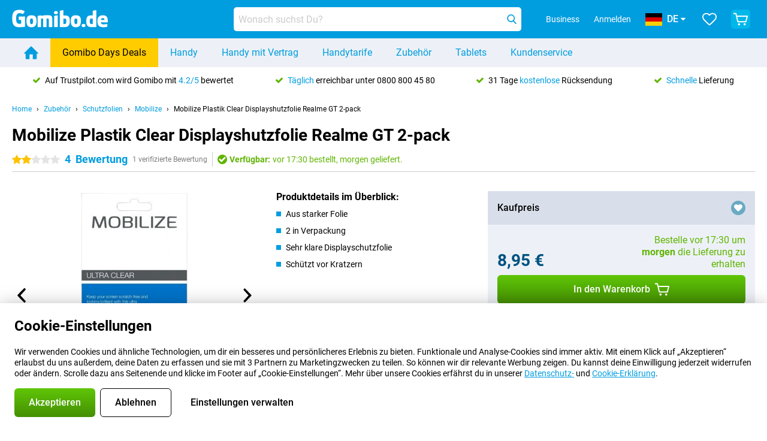

--- FILE ---
content_type: application/javascript
request_url: https://www.gomibo.de/assets/react/commons.js?3087ca1da660f7a1035e
body_size: 130343
content:
"use strict";(self.webpackChunkbelsimpel_codebase=self.webpackChunkbelsimpel_codebase||[]).push([[223],{704:(e,t,r)=>{r.d(t,{A:()=>o});r(69085);var a=r(96540);function n(){return n=Object.assign?Object.assign.bind():function(e){for(var t=1;t<arguments.length;t++){var r=arguments[t];for(var a in r)({}).hasOwnProperty.call(r,a)&&(e[a]=r[a])}return e},n.apply(null,arguments)}var i=e=>{var t=Object.assign({},(function(e){if(null==e)throw new TypeError("Cannot destructure "+e)}(e),e));return a.createElement("svg",n({xmlns:"http://www.w3.org/2000/svg",viewBox:"0 0 24 24",role:"img","aria-hidden":"true"},t),a.createElement("path",{d:"M17.05 0H7a1.75 1.75 0 00-1.8 1.75v20.5A1.75 1.75 0 007 24h10.1a1.75 1.75 0 001.75-1.75V1.75A1.75 1.75 0 0017.05 0zM9.51 1.06h5c.13 0 .23.2.23.42s-.11.42-.23.42h-5c-.13 0-.23-.19-.23-.42s.1-.42.23-.42zM12 22.28a1.13 1.13 0 01-1.12-1.12A1.12 1.12 0 1112 22.28zm5.48-3.83h-11V3h11z"}))};i.displayName="Smartphone";const o=i},708:(e,t,r)=>{r.d(t,{$1:()=>c,RL:()=>s,U4:()=>d,Yl:()=>u,cR:()=>o,fK:()=>l});var a=r(66943),n=r(51300),i=r(10714),o=a.Ay.section.withConfig({displayName:"ListItemContainerstyle__StyledListItemContainer",componentId:"sc-1so54m-0"})(["width:100%;border:1px solid ",";background-color:",";margin:","px 0;box-sizing:border-box;position:relative;display:flex;flex-direction:row;flex-wrap:wrap;justify-content:space-between;"],e=>e.theme.colors.grey.regular,e=>e.theme.colors.white,e=>e.theme.space[3]),l=(0,a.Ay)(o).withConfig({displayName:"ListItemContainerstyle__StyledListItemSubscriptionContainer",componentId:"sc-1so54m-1"})([""," ",";"],e=>!e.isHighlight&&(0,a.AH)(["",";",";"],e=>{var{theme:t}=e;return(0,i.bH)(t.breakpoints.md-1,(0,a.AH)(["border-top:0;border-right:0;border-left:0;margin:0;padding:","px 0;&:first-of-type{padding-top:0;}"],e=>e.theme.space[3]))},e=>{var{theme:t}=e;return(0,i.Rl)(t.breakpoints.lg,(0,a.AH)(["& + &{margin-top:","px;}&:last-of-type{margin-bottom:","px;}"],e=>e.theme.space[4],e=>e.theme.space[4]))}),e=>e.isHighlight&&(0,a.AH)(["width:auto;border:4px solid ",";",";",";"],e.theme.colors.primary.v500,e=>{var{theme:t}=e;return(0,i.bH)(t.breakpoints.md-1,(0,a.AH)(["margin-left:","px;margin-right:","px;margin-bottom:0;padding:",";"],e=>-1*e.theme.space[2],e=>-1*e.theme.space[2],e=>"0 ".concat(e.theme.space[2],"px ").concat(e.theme.space[2],"px ").concat(e.theme.space[2],"px")))},e=>{var{theme:t}=e;return(0,i.Rl)(t.breakpoints.md,(0,a.AH)(["margin-left:-3px;margin-right:-3px;"]))})),s=a.Ay.div.withConfig({displayName:"ListItemContainerstyle__StyledPrepaidPreview",componentId:"sc-1so54m-2"})(["flex:1;padding:","px;box-sizing:border-box;",";"],e=>e.theme.space[3],e=>{var{theme:t}=e;return(0,i.Rl)(t.breakpoints.sm,(0,a.AH)(["flex:0.8;padding:","px ","px;"],e=>e.theme.space[3],e=>e.theme.space[2]))}),c=a.Ay.div.withConfig({displayName:"ListItemContainerstyle__StyledPrepaidDetails",componentId:"sc-1so54m-3"})(["flex:0 0 70%;max-width:70%;padding:","px ","px;box-sizing:border-box;",";"],e=>e.theme.space[3],e=>e.theme.space[2],e=>{var{theme:t}=e;return(0,i.Rl)(t.breakpoints.sm,(0,a.AH)(["flex:1;padding-left:0;"]))}),d=a.Ay.div.withConfig({displayName:"ListItemContainerstyle__StyledPrepaidCtaBox",componentId:"sc-1so54m-4"})(["background-color:",";padding:","px ","px;box-sizing:border-box;display:flex;flex-direction:column;flex-basis:100%;","{margin-left:0;margin-right:0;width:100%;}",";"],e=>e.theme.colors.areaBackground.v100,e=>e.theme.space[3],e=>e.theme.space[2],n.Ay,e=>{var{theme:t}=e;return(0,i.Rl)(t.breakpoints.md,(0,a.AH)(["flex:0.9;padding:","px;min-height:216px;"],e=>e.theme.space[3]))}),u=a.Ay.div.withConfig({displayName:"ListItemContainerstyle__StyledPrepaidPricingContainer",componentId:"sc-1so54m-5"})(["display:flex;flex-direction:row;justify-content:space-between;margin-bottom:","px;align-items:flex-end;",";"],e=>e.theme.space[3],e=>{var{theme:t}=e;return(0,i.Rl)(t.breakpoints.md,(0,a.AH)(["margin-bottom:auto;"]))})},1638:(e,t,r)=>{r.d(t,{A:()=>c});r(69085);var a=r(96540),n=r(66943),i=r(24041),o=n.Ay.div.withConfig({displayName:"Badgestyle__StyledContainer",componentId:"sc-1ejctiy-0"})(["position:relative;"]),l=n.Ay.span.withConfig({displayName:"Badgestyle__StyledBadge",componentId:"sc-1ejctiy-1"})(["position:absolute;display:flex;justify-content:center;align-items:center;top:","px;right:","px;width:","px;height:","px;border-radius:","px;color:",";text-align:center;opacity:",";transition:opacity "," ease-in-out;pointer-events:none;",";",";",";"],e=>{var t;return e.theme.space[null!==(t=e.top)&&void 0!==t?t:0]},e=>{var t;return e.theme.space[null!==(t=e.right)&&void 0!==t?t:0]},e=>"small"===e.size?e.theme.space[3]:e.theme.space[1]+e.theme.space[3],e=>"small"===e.size?e.theme.space[3]:e.theme.space[1]+e.theme.space[3],e=>e.theme.space[3],e=>e.theme.colors.white,e=>e.visible?1:0,e=>e.theme.animations.speed.normal,e=>{var{badgeColor:t}=e;return(0,i.A)("backgroundColor",t)},e=>{var{theme:t}=e;return t.font.f5},e=>{var{theme:t}=e;return t.font.medium});function s(){return s=Object.assign?Object.assign.bind():function(e){for(var t=1;t<arguments.length;t++){var r=arguments[t];for(var a in r)({}).hasOwnProperty.call(r,a)&&(e[a]=r[a])}return e},s.apply(null,arguments)}function c(e){var{enabled:t,visible:r,color:n="red.regular",top:i,right:c,content:d,size:u="regular",children:m,testId:p}=e;return t?a.createElement(o,null,m,a.createElement(l,s({visible:r,badgeColor:n,size:u,top:i,right:c},p&&{"data-testid":p}),a.createElement(a.Fragment,null,d))):m}},2377:(e,t,r)=>{r.d(t,{L:()=>o});var a=r(66943),n=r(69936),i=r(40267),o=a.Ay.button.withConfig({displayName:"Optionstyle__StyledOption",componentId:"sc-1wk610i-0"})(e=>{var t,r,o,l,s,c,d,u,m,p,g,h,v,f,y,b,_,w=e.theme.segmentSelection[e.variant];return(0,a.AH)(["position:relative;display:flex;flex-direction:column;cursor:pointer;text-decoration:none;"," "," "," color:",";background-color:",";transition:background-color ",";"," "," "," align-items:",";&:hover,&:active,&:focus{color:",";}",";",";& > span:last-of-type{max-width:",";margin-top:auto;}svg{fill:",";}",""],e.stretch&&(0,a.AH)(["flex:1;"]),e.sameSize&&(0,a.AH)(["flex:1 1 0;"]),null!==(t=w.font[e.state])&&void 0!==t?t:w.font.default,null!==(r=w.color[e.state])&&void 0!==r?r:w.color.default,null!==(o=w.background[e.state])&&void 0!==o?o:w.background.default,e.theme.animations.speed.fast,w.border&&(0,a.AH)(["border-radius:","px;border-width:","px;border-style:solid;border-color:",";"],null===(l=w.border)||void 0===l?void 0:l.radius,null===(s=w.border)||void 0===s?void 0:s.width,null!==(c=null===(d=w.border)||void 0===d||null===(u=d.color)||void 0===u?void 0:u[e.state])&&void 0!==c?c:null===(m=w.border)||void 0===m||null===(p=m.color)||void 0===p?void 0:p.default),(0,i.A)("padding",null!==(g=w.padding[e.state])&&void 0!==g?g:w.padding.default),w.margin&&(0,a.AH)(["margin:",";"],null!==(h=w.margin[e.state])&&void 0!==h?h:w.margin.default),w.align,null!==(v=w.color[e.state])&&void 0!==v?v:w.color.default,w.after&&(0,a.AH)(["&::after{","}"],null!==(f=w.after[e.state])&&void 0!==f?f:w.after.default),w.before&&(0,a.AH)(["&::after{","}"],null!==(y=w.before[e.state])&&void 0!==y?y:w.before.default),w.textWidth?w.textWidth+"px":"auto",null!==(b=w.color[e.state])&&void 0!==b?b:w.color.default,(null===(_=w.arrow)||void 0===_?void 0:_[e.state])&&(0,n.A)(e.theme,"top",w.arrow[e.state],0))})},2940:(e,t,r)=>{r.d(t,{A:()=>u});r(99336),r(23792),r(38781),r(62953);var a=r(96540),n=r(66943),i=n.Ay.ul.withConfig({displayName:"FormErrorsstyle__StyledFormErrorList",componentId:"sc-1tedtq7-0"})(["padding-left:","px;li + li{margin-top:","px;}"],e=>e.theme.space[3],e=>e.theme.space[2]),o=n.Ay.p.withConfig({displayName:"FormErrorsstyle__StyledFormError",componentId:"sc-1tedtq7-1"})(["+ p{margin-top:","px;}"],e=>e.theme.space[2]),l=n.Ay.div.withConfig({displayName:"FormErrorsstyle__StyledFormErrors",componentId:"sc-1tedtq7-2"})(["",";color:",";padding:","px;margin:","px 0;background:",";border-radius:","px;"," + ","{margin-top:","px;}"],e=>e.theme.font.f4,e=>e.theme.colors.red.regular,e=>e.theme.space[3],e=>e.theme.space[3],e=>e.theme.colors.red.lightest,e=>e.theme.border.radius[1],o,i,e=>e.theme.space[2]),s=r(83987),c=r(86429),d=r(2385);function u(e){var{formErrors:t,context:r,isOrderkeyLogin:n=!1}=e,[u]=(0,d.A)("i18nUrlData"),m=!1,p=!1,g=!1,h=!1,v=!1,f=null,y=[];t.forEach((e,t)=>{switch(e.id){case"login.failed":return void(n?p=!0:g=!0);case"requests.too.many":return void(h=!0);case"token.max.reached":return void(v=!0);default:if(!(f=(0,s.A)(e.id)))return void(m=!0);y.push(a.createElement("li",{key:t.toString()+e.id,dangerouslySetInnerHTML:{__html:f}}))}});var b,_,w,x,E,A;return a.createElement(l,null,m&&a.createElement(a.Fragment,null,a.createElement(o,null,a.createElement(c.A,{msgid:"Something went wrong. Our colleagues were automatically notified of the problem."})),a.createElement(o,null,a.createElement(c.A,{msgid:"Do you keep getting this message? Please try again in a couple of minutes."})),a.createElement(o,null,a.createElement(c.A,{msgid:"For questions or persisting problems, you can always reach us via"})," ",a.createElement("a",{href:"mailto:"+(null==u||null===(E=u.email_addresses)||void 0===E?void 0:E.email_address_info)},null==u||null===(A=u.email_addresses)||void 0===A?void 0:A.email_address_info),".")),p&&a.createElement(o,null,a.createElement(c.A,{msgid:"The requested order could not be found."})),g&&a.createElement(o,null,a.createElement(c.A,{msgid:"The email address and password combination is not registered with us. Did you"})," ",a.createElement("a",{href:null==u||null===(w=u.page_urls)||void 0===w||null===(x=w.account)||void 0===x?void 0:x.password_reset_request},a.createElement(c.A,{msgid:"forget your password?"}))),h&&("cac"===r?a.createElement(o,null,a.createElement(c.A,{msgid:"There have been too many unsuccessful login attempts. Please try again in a couple of minutes."})," ",a.createElement("a",{href:null==u||null===(b=u.page_urls)||void 0===b||null===(_=b.account)||void 0===_?void 0:_.password_reset_request},a.createElement(c.A,{msgid:"You can also reset your password."}))):a.createElement(o,null,a.createElement(c.A,{msgid:"There have been too many unsuccessful attempts. Please try again in a couple of minutes."}))),v&&("cac"===r?a.createElement(o,null,a.createElement(c.A,{msgid:"You submitted too many requests in a short time period. We've sent you an email. Please check your inbox or spam folder. Haven't received an email? Please try again later."})):a.createElement(o,null,a.createElement(c.A,{msgid:"You submitted too many requests in a short time period. Please try again later."}))),y&&y.length>0&&a.createElement(i,null,y.map(e=>e)))}},4959:(e,t,r)=>{r.d(t,{A:()=>g});r(23792),r(69085),r(62953);var a=r(96540),n=r(44558),i=r(39887),o=r(43578),l=r(1638),s=["icon","variant","label","onClick","disabled","focus","as","badge","withMargin","withPadding","testId"];function c(){return c=Object.assign?Object.assign.bind():function(e){for(var t=1;t<arguments.length;t++){var r=arguments[t];for(var a in r)({}).hasOwnProperty.call(r,a)&&(e[a]=r[a])}return e},c.apply(null,arguments)}function d(e,t){var r=Object.keys(e);if(Object.getOwnPropertySymbols){var a=Object.getOwnPropertySymbols(e);t&&(a=a.filter(function(t){return Object.getOwnPropertyDescriptor(e,t).enumerable})),r.push.apply(r,a)}return r}function u(e){for(var t=1;t<arguments.length;t++){var r=null!=arguments[t]?arguments[t]:{};t%2?d(Object(r),!0).forEach(function(t){m(e,t,r[t])}):Object.getOwnPropertyDescriptors?Object.defineProperties(e,Object.getOwnPropertyDescriptors(r)):d(Object(r)).forEach(function(t){Object.defineProperty(e,t,Object.getOwnPropertyDescriptor(r,t))})}return e}function m(e,t,r){return(t=function(e){var t=function(e,t){if("object"!=typeof e||!e)return e;var r=e[Symbol.toPrimitive];if(void 0!==r){var a=r.call(e,t||"default");if("object"!=typeof a)return a;throw new TypeError("@@toPrimitive must return a primitive value.")}return("string"===t?String:Number)(e)}(e,"string");return"symbol"==typeof t?t:t+""}(t))in e?Object.defineProperty(e,t,{value:r,enumerable:!0,configurable:!0,writable:!0}):e[t]=r,e}function p(e,t){var r,d,m,{icon:p,variant:g,label:h,onClick:v,disabled:f=!1,focus:y=!1,as:b,badge:_,withMargin:w=!0,withPadding:x=!0,testId:E}=e,A=function(e,t){if(null==e)return{};var r,a,n=function(e,t){if(null==e)return{};var r={};for(var a in e)if({}.hasOwnProperty.call(e,a)){if(-1!==t.indexOf(a))continue;r[a]=e[a]}return r}(e,t);if(Object.getOwnPropertySymbols){var i=Object.getOwnPropertySymbols(e);for(a=0;a<i.length;a++)r=i[a],-1===t.indexOf(r)&&{}.propertyIsEnumerable.call(e,r)&&(n[r]=e[r])}return n}(e,s),[k,C]=(0,a.useState)({default:!0,focus:y,hover:!1,pressed:!1,disabled:f}),S=e=>{var t=e.type;C(e=>u(u({},e),{},{focus:"focus"===t}))},O=e=>{var t=e.type;C(e=>u(u({},e),{},{hover:"mouseenter"===t}))};return(0,a.useEffect)(()=>{C(e=>u(u({},e),{},{disabled:f}))},[f]),(0,a.useEffect)(()=>{var e=()=>{k.pressed&&C(u(u({},k),{},{pressed:!1}))};return document.addEventListener("mouseup",e,!0),()=>{document.removeEventListener("mouseup",e,!0)}},[k]),a.createElement(l.A,c({enabled:!!_,visible:null==_?void 0:_.visible,color:null==_?void 0:_.color,content:null==_?void 0:_.content,top:null!==(r=null==_?void 0:_.top)&&void 0!==r?r:1,right:null!==(d=null==_?void 0:_.right)&&void 0!==d?d:1,size:"small"},(null==_?void 0:_.testId)&&{testId:null==_?void 0:_.testId}),a.createElement(n.B,c({ref:t,type:"button",title:(0,o.A)(h),as:b,onClick:v,onFocus:S,onBlur:S,onMouseEnter:O,onMouseLeave:O,onMouseDown:()=>C(e=>u(u({},e),{},{pressed:!0}))},E&&{"data-testid":E},{variant:g,state:(m=Object.entries(k).filter(e=>e[1]),m[m.length-1][0]),icon:p,withMargin:w,withPadding:x,disabled:f,autoFocus:y},A),a.createElement(i.Ay,c({size:"regular"},p))))}const g=a.forwardRef(p)},8055:(e,t,r)=>{r.d(t,{A:()=>x});r(23792),r(69085),r(84864),r(27495),r(38781),r(25440),r(62953);var a=r(96540),n=r(29589),i=r(66943),o=r(91210);const l="data:image/svg+xml,%3csvg xmlns='http://www.w3.org/2000/svg' viewBox='0 0 24 24'%3e%3cpath d='M3.25%2c18.1a1.77%2c1.77%2c0%2c0%2c1-2.5.15L.6%2c18.1A1.49%2c1.49%2c0%2c0%2c1%2c.29%2c16a1.52%2c1.52%2c0%2c0%2c1%2c.31-.31L10.67%2c5.9a1.77%2c1.77%2c0%2c0%2c1%2c2.5-.15l.16.15L23.4%2c15.71a1.49%2c1.49%2c0%2c0%2c1%2c.31%2c2.08%2c1.52%2c1.52%2c0%2c0%2c1-.31.31%2c1.77%2c1.77%2c0%2c0%2c1-2.5.15l-.15-.15-8.75-8Z'/%3e%3c/svg%3e";var s=r(96961),c=(0,i.Ay)(n.zZ).withConfig({displayName:"InputNumberstyle__StyledInputNumber",componentId:"sc-14b191o-0"})(["-moz-appearance:textfield;&::-webkit-inner-spin-button,&::-webkit-outer-spin-button{-webkit-appearance:none;margin:0;}"]),d=i.Ay.div.withConfig({displayName:"InputNumberstyle__StyledArrowButton",componentId:"sc-14b191o-1"})(["position:absolute;right:","px;width:","px;height:","px;background-repeat:no-repeat;background-position:50% 50%;cursor:pointer;"],e=>e.theme.space[2],e=>e.theme.space[3],e=>e.theme.space[3]),u=(0,i.Ay)(d).withConfig({displayName:"InputNumberstyle__StyledIncrease",componentId:"sc-14b191o-2"})(["top:","px;",";&:hover{",";}"],e=>e.theme.space[1],e=>(0,o.A)(e.theme,l,"grey.regular","small","withBackgroundSize"),e=>(0,o.A)(e.theme,l,"grey.dark","small","withBackgroundSize")),m=(0,i.Ay)(d).withConfig({displayName:"InputNumberstyle__StyledDecrease",componentId:"sc-14b191o-3"})(["bottom:","px;",";&:hover{",";}"],e=>e.theme.space[1],e=>(0,o.A)(e.theme,s.A,"grey.regular","small","withBackgroundSize"),e=>(0,o.A)(e.theme,s.A,"grey.dark","small","withBackgroundSize")),p=r(43578),g=r(58506),h=r(59726),v=r(38304);function f(){return f=Object.assign?Object.assign.bind():function(e){for(var t=1;t<arguments.length;t++){var r=arguments[t];for(var a in r)({}).hasOwnProperty.call(r,a)&&(e[a]=r[a])}return e},f.apply(null,arguments)}function y(e,t){var r=Object.keys(e);if(Object.getOwnPropertySymbols){var a=Object.getOwnPropertySymbols(e);t&&(a=a.filter(function(t){return Object.getOwnPropertyDescriptor(e,t).enumerable})),r.push.apply(r,a)}return r}function b(e){for(var t=1;t<arguments.length;t++){var r=null!=arguments[t]?arguments[t]:{};t%2?y(Object(r),!0).forEach(function(t){_(e,t,r[t])}):Object.getOwnPropertyDescriptors?Object.defineProperties(e,Object.getOwnPropertyDescriptors(r)):y(Object(r)).forEach(function(t){Object.defineProperty(e,t,Object.getOwnPropertyDescriptor(r,t))})}return e}function _(e,t,r){return(t=function(e){var t=function(e,t){if("object"!=typeof e||!e)return e;var r=e[Symbol.toPrimitive];if(void 0!==r){var a=r.call(e,t||"default");if("object"!=typeof a)return a;throw new TypeError("@@toPrimitive must return a primitive value.")}return("string"===t?String:Number)(e)}(e,"string");return"symbol"==typeof t?t:t+""}(t))in e?Object.defineProperty(e,t,{value:r,enumerable:!0,configurable:!0,writable:!0}):e[t]=r,e}function w(e,t){var{labelPosition:r="above",labelText:i,ariaLabel:o,name:l,placeholder:s,min:d,max:y,step:_=1,value:w,disabled:x=!1,focus:E=!1,required:A,type:k="number",showClearButton:C=!0,showControls:S=!1,onChange:O,onKeyDown:P,onBlur:I,tooltipContent:j}=e,[z,N]=(0,a.useState)((null==w?void 0:w.toString())||""),H=(0,a.useRef)(null);d&&y&&d>y&&(0,v.P)("Supplied min is larger than the supplied max value","InputNumber",{min:d,max:y,name:l});var L=e=>{if("number"!==k||""===e)return e;var t=Number(e.replace(",","."));return isNaN(t)?"":t.toString()},T=e=>{N(e),null==O||O({value:L(e),name:l})},[M,R]=(0,a.useState)({disabled:x,focus:E,hover:!1});(0,a.useEffect)(()=>{var e;N(null!==(e=null==w?void 0:w.toString())&&void 0!==e?e:"")},[w]);var D=()=>R(e=>b(b({},e),{},{hover:!e.hover})),B=()=>{var e,t,r;null===(e=H.current)||void 0===e||e.focus();var a=Number(L(z)),n=isNaN(a)?1:a+_;y&&n>y&&(n=y);var i=null!==(t=null===(r=_.toString().split(".")[1])||void 0===r?void 0:r.length)&&void 0!==t?t:0;n=Math.round(n*Math.pow(10,i))/Math.pow(10,i),T(n.toString())},F=()=>{var e,t,r;null===(e=H.current)||void 0===e||e.focus();var a=Number(L(z)),n=isNaN(a)?-1:a-_;d&&n<d&&(n=d);var i=null!==(t=null===(r=_.toString().split(".")[1])||void 0===r?void 0:r.length)&&void 0!==t?t:0;n=Math.round(n*Math.pow(10,i))/Math.pow(10,i),T(n.toString())};return a.createElement(n.j3,{labelPosition:r},a.createElement(h.A,{labelPosition:r,labelText:i,tooltipContent:j},a.createElement(c,f({ref:e=>{H.current=e,!t||t instanceof Function?t&&t(e):t.current=e},type:k,name:l,placeholder:s&&(0,p.A)(s),min:d,max:y,step:_,value:z,onChange:e=>{var t=new RegExp("^-?([0-9]+)?([,.][0-9]{0,2})?$"),r=e.target.value;if("number"!==k||!r.length||t.test(r)){var a=Number(L(r));if("number"===k&&""!==r&&!isNaN(a)){if(d&&a<d)return void T(d.toString());if(y&&a>y)return void T(y.toString())}T(r)}else e.preventDefault()},onFocus:()=>R(e=>b(b({},e),{},{focus:!e.focus})),onBlur:e=>{null==I||I(e,{value:L(z),name:l}),R(e=>b(b({},e),{},{focus:!1}))},onMouseEnter:D,onMouseLeave:D,onKeyDown:e=>{"ArrowUp"===e.key?B():"ArrowDown"===e.key&&F(),null==P||P(e)},state:M,disabled:M.disabled,autoFocus:M.focus,required:A,"aria-label":o&&(0,p.A)(o)},"number"===k&&{type:"text",inputMode:"decimal"})),z.length>0&&C&&!M.disabled&&a.createElement(g.A,{onClick:()=>T("")}),S&&!C&&!M.disabled&&a.createElement(a.Fragment,null,a.createElement(u,{onClick:B,"data-testid":"increaseInputNumberValue"}),a.createElement(m,{onClick:F,"data-testid":"decreaseInputNumberValue"}))))}const x=a.forwardRef(w)},9319:(e,t,r)=>{r.d(t,{I9:()=>o,L8:()=>s,Ph:()=>i,_1:()=>n,bh:()=>l});var a=r(66943),n=a.Ay.div.withConfig({displayName:"InputRadiostyle__StyledInputRadioElementContainer",componentId:"sc-1ezh1l3-0"})(["display:block;",""],e=>"left"===e.labelPosition&&(0,a.AH)(["display:flex;"])),i=a.Ay.label.withConfig({displayName:"InputRadiostyle__StyledInputRadioLabel",componentId:"sc-1ezh1l3-1"})(["box-sizing:border-box;cursor:pointer;"," "," "," "," ",""],e=>"left"===e.labelPosition&&(0,a.AH)(["display:flex;min-height:46px;transition:background-color ",";font-size:13px;"],e.theme.animations.speed.normal),e=>{var t,r;return"left"===e.labelPosition&&(null===(t=e.state)||void 0===t?void 0:t.hover)&&!(null!==(r=e.state)&&void 0!==r&&r.checked)&&(0,a.AH)(["background-color:",";"],e.theme.inputRadio[e.variant].hover.backgroundColor)},e=>{var t,r;return"above"===e.labelPosition&&(null===(t=e.state)||void 0===t?void 0:t.hover)&&!(null!==(r=e.state)&&void 0!==r&&r.checked)&&(0,a.AH)(["display:block;background-color:",";"],e.theme.inputRadio[e.variant].hover.backgroundColor)},e=>{var t;return(null===(t=e.state)||void 0===t?void 0:t.disabled)&&(0,a.AH)(["opacity:",";cursor:not-allowed;"],e.theme.inputRadio[e.variant].disabled.opacity)},e=>{var t;return"blueBackground"===e.variant&&(0,a.AH)(["border-radius:","px;margin-bottom:","px;",""],e.theme.border.radius[1],e.theme.space[1],(null===(t=e.state)||void 0===t?void 0:t.checked)&&(0,a.AH)(["background-color:",";",""],e.theme.inputRadio[e.variant].base.label.backgroundColor,"above"===e.labelPosition&&(0,a.AH)(["display:block;"])))}),o=a.Ay.span.withConfig({displayName:"InputRadiostyle__StyledInputRadioWrapper",componentId:"sc-1ezh1l3-2"})(["display:flex;align-items:center;position:relative;padding:","px ",'px;&::before{display:inline-flex;flex-shrink:0;box-sizing:border-box;content:"";width:',"px;height:","px;background-color:",";border:1px solid ",";border-radius:",";",'}&::after{position:absolute;box-sizing:border-box;content:"";transition:background-color ',";border-radius:",";"," "," ","}"],e=>e.theme.space[1],e=>e.theme.inputRadio[e.variant].base.margin,e=>e.theme.inputRadio[e.variant].base.width,e=>e.theme.inputRadio[e.variant].base.height,e=>e.theme.inputRadio[e.variant].base.backgroundColor,e=>e.theme.inputRadio[e.variant].base.borderColor,e=>e.theme.inputRadio[e.variant].base.borderRadius,e=>{var t;return(null===(t=e.state)||void 0===t?void 0:t.focus)&&(0,a.AH)(["border-color:",";"],e.theme.inputRadio[e.variant].checked.fillColor)},e=>e.theme.animations.speed.normal,e=>e.theme.inputRadio[e.variant].base.borderRadius,e=>{var t;return(null===(t=e.state)||void 0===t?void 0:t.hover)&&(0,a.AH)(["top:50%;left:","px;width:","px;height:","px;transform:translate(0%,-50%);background-color:",";"],e=>e.theme.inputRadio[e.variant].base.margin+(e.theme.inputRadio[e.variant].base.width-e.theme.inputRadio[e.variant].hover.width)/2,e=>e.theme.inputRadio[e.variant].hover.width,e=>e.theme.inputRadio[e.variant].hover.height,e.theme.inputRadio[e.variant].hover.fillColor)},e=>{var t;return(null===(t=e.state)||void 0===t?void 0:t.checked)&&(0,a.AH)(["top:50%;left:","px;width:","px;height:","px;transform:translate(0%,-50%);background-color:",";"],e=>e.theme.inputRadio[e.variant].base.margin+(e.theme.inputRadio[e.variant].base.width-e.theme.inputRadio[e.variant].checked.width)/2,e=>e.theme.inputRadio[e.variant].checked.width,e=>e.theme.inputRadio[e.variant].checked.height,e.theme.inputRadio[e.variant].checked.fillColor)},e=>{var t;return(null===(t=e.state)||void 0===t?void 0:t.disabled)&&(0,a.AH)(["opacity:",";cursor:not-allowed;"],e.theme.inputRadio[e.variant].disabled.opacity)}),l=a.Ay.input.withConfig({displayName:"InputRadiostyle__StyledInputRadio",componentId:"sc-1ezh1l3-3"})(["appearance:none;opacity:0;width:","px;height:","px;outline:none;background-color:",";"],e=>e.theme.space[0],e=>e.theme.space[0],e=>e.theme.colors.white),s=a.Ay.span.withConfig({displayName:"InputRadiostyle__StyledInputRadioInlineText",componentId:"sc-1ezh1l3-4"})(["margin-left:","px;",";",""],e=>e.theme.space[2],e=>e.theme.inputRadio[e.variant].inlineText.base,e=>{var t;return(null===(t=e.state)||void 0===t?void 0:t.checked)&&(0,a.AH)(["",";"],e.theme.inputRadio[e.variant].inlineText.checked)})},9903:(e,t,r)=>{r.d(t,{S:()=>l});var a=r(66943),n=r(61689),i=r(91210);var o=r(15979);var l=a.Ay.div.withConfig({displayName:"ValidationWrapperstyle__StyledValidationWrapper",componentId:"sc-szonkv-0"})(["flex:1;position:relative;",";",";"],e=>{var{isInvalid:t}=e;return t&&(0,a.AH)(["input{border:1px solid ",";}","{border:1px solid ",";}"," input{border:none;}"],e=>{var{theme:t}=e;return t.colors.red.regular},n.$,e=>{var{theme:t}=e;return t.colors.red.regular},n.$)},e=>{var{showIcon:t,isInvalid:r,isValid:n}=e;return t&&(r||n)&&(0,a.AH)(["","::after{content:'';position:absolute;right:","px;top:50%;transform:translateY(-50%);height:20px;width:20px;",";background-size:20px 20px;background-repeat:no-repeat;}"],o.$c,e=>e.theme.space[2],e=>(0,i.A)(e.theme,n?"data:image/svg+xml,%3csvg xmlns='http://www.w3.org/2000/svg' viewBox='0 0 24 24'%3e%3cpath d='M12%2c0A12%2c12%2c0%2c1%2c0%2c24%2c12%2c12%2c12%2c0%2c0%2c0%2c12%2c0Zm8%2c9.12-9.36%2c9.36a.88.88%2c0%2c0%2c1-.72.24%2c1.71%2c1.71%2c0%2c0%2c1-.72-.24l-5.4-5.4a1.71%2c1.71%2c0%2c0%2c1-.24-.72%2c1.71%2c1.71%2c0%2c0%2c1%2c.24-.72L5.28%2c10.2A1%2c1%2c0%2c0%2c1%2c6%2c9.84a1%2c1%2c0%2c0%2c1%2c.72.36L10%2c13.44%2c17%2c6.24a.9.9%2c0%2c0%2c1%2c1.44%2c0l1.44%2c1.44a1%2c1%2c0%2c0%2c1%2c.36.72A.88.88%2c0%2c0%2c1%2c20%2c9.12Z'/%3e%3c/svg%3e":"data:image/svg+xml,%3csvg xmlns='http://www.w3.org/2000/svg' viewBox='0 0 24 24'%3e%3cpath d='M12%2c0A12%2c12%2c0%2c1%2c0%2c24%2c12%2c12%2c12%2c0%2c0%2c0%2c12%2c0ZM10.67%2c6.67a1.33%2c1.33%2c0%2c1%2c1%2c2.66%2c0V12a1.33%2c1.33%2c0%2c0%2c1-2.66%2c0Zm1.34%2c12a1.35%2c1.35%2c0%2c0%2c1-1.34-1.34A1.33%2c1.33%2c0%2c0%2c1%2c12%2c16h0a1.34%2c1.34%2c0%2c1%2c1%2c0%2c2.67Z'/%3e%3c/svg%3e",n?"green.regular":"red.regular","medium","backgroundImageOnly"))})},10714:(e,t,r)=>{r.d(t,{Ir:()=>d,QE:()=>l,Rl:()=>u,Vr:()=>p,bH:()=>m,h3:()=>c,mu:()=>s});var a=r(66943);function n(e,t){var r=Object.keys(e);if(Object.getOwnPropertySymbols){var a=Object.getOwnPropertySymbols(e);t&&(a=a.filter(function(t){return Object.getOwnPropertyDescriptor(e,t).enumerable})),r.push.apply(r,a)}return r}function i(e){for(var t=1;t<arguments.length;t++){var r=null!=arguments[t]?arguments[t]:{};t%2?n(Object(r),!0).forEach(function(t){o(e,t,r[t])}):Object.getOwnPropertyDescriptors?Object.defineProperties(e,Object.getOwnPropertyDescriptors(r)):n(Object(r)).forEach(function(t){Object.defineProperty(e,t,Object.getOwnPropertyDescriptor(r,t))})}return e}function o(e,t,r){return(t=function(e){var t=function(e,t){if("object"!=typeof e||!e)return e;var r=e[Symbol.toPrimitive];if(void 0!==r){var a=r.call(e,t||"default");if("object"!=typeof a)return a;throw new TypeError("@@toPrimitive must return a primitive value.")}return("string"===t?String:Number)(e)}(e,"string");return"symbol"==typeof t?t:t+""}(t))in e?Object.defineProperty(e,t,{value:r,enumerable:!0,configurable:!0,writable:!0}):e[t]=r,e}var l=e=>i(i({},e),{},{forcedBreakpoint:320}),s=e=>i(i({},e),{},{forcedBreakpoint:460}),c=e=>i(i({},e),{},{forcedBreakpoint:1240}),d=e=>i(i({},e),{},{forcedBreakpoint:0}),u=(e,t)=>r=>{var{theme:n}=r;return n.forcedBreakpoint&&n.forcedBreakpoint>=e?t:n.forcedBreakpoint?null:(0,a.AH)(["@media (min-width:","px){",";};"],e,t)},m=(e,t)=>r=>{var{theme:n}=r;return n.forcedBreakpoint&&n.forcedBreakpoint<=e?t:n.forcedBreakpoint?null:(0,a.AH)(["@media (max-width:","px){",";};"],e,t)},p=(e,t,r)=>n=>{var{theme:i}=n;return i.forcedBreakpoint&&i.forcedBreakpoint>=e&&i.forcedBreakpoint<t?r:i.forcedBreakpoint?null:(0,a.AH)(["@media (min-width:","px) and (max-width:","px){",";};"],e,t,r)}},10852:(e,t,r)=>{r.d(t,{A:()=>n});r(23792),r(62953);var a=r(96540);r(95127);function n(e,t){var r,[n,i]=(0,a.useState)(null!==(r=null==t?void 0:t.defaultValue)&&void 0!==r?r:null),o=(0,a.useRef)(null),l=(0,a.useCallback)(()=>{e.current&&o.current&&o.current.unobserve(e.current)},[e]);return(0,a.useEffect)(()=>{if(e.current){var r=!0,a=()=>{r=!1,l()};return o.current=new IntersectionObserver(e=>{r&&e.forEach(e=>{var r,n;e.intersectionRatio<=(null!==(r=null==t?void 0:t.maxNoIntersectionValue)&&void 0!==r?r:0)?i(!1):e.intersectionRatio>(null!==(n=null==t?void 0:t.minIntersectionValue)&&void 0!==n?n:0)&&(i(!0),null!=t&&t.triggerOnce&&a())})},t),o.current.observe(e.current),a}},[t,e,l]),n}IntersectionObserver.prototype.POLL_INTERVAL=200},12401:(e,t,r)=>{r.d(t,{A:()=>o});r(69085);var a=r(96540);function n(){return n=Object.assign?Object.assign.bind():function(e){for(var t=1;t<arguments.length;t++){var r=arguments[t];for(var a in r)({}).hasOwnProperty.call(r,a)&&(e[a]=r[a])}return e},n.apply(null,arguments)}var i=e=>{var t=Object.assign({},(function(e){if(null==e)throw new TypeError("Cannot destructure "+e)}(e),e));return a.createElement("svg",n({xmlns:"http://www.w3.org/2000/svg",viewBox:"0 0 24 24",role:"img","aria-hidden":"true"},t),a.createElement("path",{d:"M0 0h24v24H0z"}))};i.displayName="Bullet";const o=i},12791:(e,t,r)=>{r.d(t,{A:()=>h});r(69085),r(99336);var a=r(96540),n=r(68808),i=r(27367),o=r(66943),l=o.Ay.div.withConfig({displayName:"SmartChoicestyle__StyledSmartChoice",componentId:"sc-1a1r2gk-0"})(["display:flex;position:absolute;width:100%;top:10%;left:0;& > svg{height:","px;width:50%;}@media(min-width:","px){top:10%;& > svg{width:","px;}}@media(min-width:","px){top:10%;left:0;}@media(min-width:","px){left:-","px;}@media(min-width:","px){left:15%;& > svg{height:","px;width:","px;}}",";",";"],e=>e.theme.space[5],e=>e.theme.breakpoints.xs,e=>e.theme.space[5],e=>e.theme.breakpoints.sm,e=>e.theme.breakpoints.md,e=>e.theme.space[2],e=>e.theme.breakpoints.xl,e=>e.theme.space[3]+e.theme.space[5],e=>e.theme.space[3]+e.theme.space[5],e=>"simonly"===e.productType&&(0,o.AH)(["&&{top:30%;@media(min-width:","px){top:40%;}@media(min-width:","px){top:35%;}}"],e=>e.theme.breakpoints.xs,e=>e.theme.breakpoints.sm),e=>"viewed"===e.productType&&(0,o.AH)(["&&{top:45%;left:20%;& > svg{height:","px;width:","px;}@media (min-width:","px){left:30%;}@media (min-width:","px){left:15%;}}"],e=>e.theme.space[5],e=>e.theme.space[5],e=>e.theme.breakpoints.xxs,e=>e.theme.breakpoints.xs)),s=(r(23792),r(62953),r(25279)),c=["title"];function d(){return d=Object.assign?Object.assign.bind():function(e){for(var t=1;t<arguments.length;t++){var r=arguments[t];for(var a in r)({}).hasOwnProperty.call(r,a)&&(e[a]=r[a])}return e},d.apply(null,arguments)}const u=function(e){var{title:t}=e,r=function(e,t){if(null==e)return{};var r,a,n=function(e,t){if(null==e)return{};var r={};for(var a in e)if({}.hasOwnProperty.call(e,a)){if(-1!==t.indexOf(a))continue;r[a]=e[a]}return r}(e,t);if(Object.getOwnPropertySymbols){var i=Object.getOwnPropertySymbols(e);for(a=0;a<i.length;a++)r=i[a],-1===t.indexOf(r)&&{}.propertyIsEnumerable.call(e,r)&&(n[r]=e[r])}return n}(e,c),[n]=(0,a.useState)(()=>(0,s.A)());return a.createElement("svg",d({id:"smartChoice_svg__Layer_1",x:0,y:0,viewBox:"0 0 65.4 74.2",xmlSpace:"preserve","aria-labelledby":n},r),t?a.createElement("title",{id:n},t):null,a.createElement("style",null,".smartChoice_svg__st0{fill:#009ddf}.smartChoice_svg__st1{fill:#fff}"),a.createElement("path",{className:"smartChoice_svg__st0",d:"M60.8 74.2H4.6c-2.5 0-4.6-2.1-4.6-4.6v-48C0 19.1 2.1 17 4.6 17h56.2c2.5 0 4.6 2.1 4.6 4.6v48c0 2.6-2.1 4.6-4.6 4.6z"}),a.createElement("g",{id:"smartChoice_svg__Roboto"},a.createElement("path",{className:"smartChoice_svg__st1",d:"M12.5 48.5c0-.4-.2-.8-.5-1s-.9-.5-1.7-.8c-.8-.3-1.4-.5-1.9-.8-1.3-.7-1.9-1.6-1.9-2.8 0-.6.2-1.2.5-1.6.3-.5.8-.9 1.5-1.1s1.4-.4 2.2-.4c.8 0 1.5.1 2.2.4.6.3 1.1.7 1.5 1.2s.5 1.1.5 1.8h-2.3c0-.5-.2-.9-.5-1.2-.3-.3-.8-.4-1.4-.4s-1 .1-1.3.4c-.3.2-.5.6-.5 1s.2.7.6.9.9.5 1.6.7c1.3.4 2.3.9 2.9 1.5s.9 1.3.9 2.2c0 1-.4 1.8-1.1 2.3-.7.6-1.7.8-3 .8-.9 0-1.7-.2-2.4-.5s-1.3-.8-1.6-1.3c-.4-.6-.6-1.2-.6-1.9h2.3c0 1.3.7 1.9 2.2 1.9.6 0 1-.1 1.3-.3.3-.2.5-.6.5-1zM18.7 51.5h-2.2v-12h2.2v12zM20.4 40.9c0-.3.1-.6.3-.8s.5-.3.9-.3.7.1.9.3.3.5.3.8-.1.6-.3.8c-.2.2-.5.3-.9.3s-.7-.1-.9-.3c-.2-.2-.3-.5-.3-.8zm2.4 10.6h-2.2V43h2.2v8.5zM26.7 43.1l.1.9c.6-.7 1.4-1.1 2.4-1.1 1.1 0 1.8.4 2.2 1.3.6-.9 1.4-1.3 2.5-1.3.9 0 1.6.3 2 .8s.7 1.3.7 2.4v5.4h-2.2v-5.4c0-.5-.1-.8-.3-1.1-.2-.2-.5-.3-1-.3-.7 0-1.1.3-1.4 1v5.8h-2.2v-5.4c0-.5-.1-.8-.3-1.1-.2-.2-.5-.3-1-.3-.6 0-1.1.3-1.4.8v6h-2.2V43l2.1.1zM40.5 43.1l.1.9c.6-.7 1.4-1.1 2.4-1.1 1.1 0 1.8.4 2.2 1.3.6-.9 1.4-1.3 2.5-1.3.9 0 1.6.3 2 .8s.7 1.3.7 2.4v5.4h-2.2v-5.4c0-.5-.1-.8-.3-1.1-.2-.2-.5-.3-1-.3-.7 0-1.1.3-1.4 1v5.8h-2.2v-5.4c0-.5-.1-.8-.3-1.1-.2-.2-.5-.3-1-.3-.6 0-1.1.3-1.4.8v6h-2.2V43l2.1.1zM55.9 51.7c-1.2 0-2.2-.4-3-1.1s-1.2-1.8-1.2-3v-.2c0-.8.2-1.6.5-2.3.3-.7.8-1.2 1.4-1.5.6-.4 1.3-.5 2-.5 1.1 0 2.1.4 2.7 1.1.7.7 1 1.8 1 3.1v.9H54c.1.6.3 1 .7 1.3s.8.5 1.4.5c.9 0 1.5-.3 2-.9l1.1 1.2c-.3.5-.8.9-1.4 1.1s-1.2.3-1.9.3zm-.2-7c-.4 0-.8.2-1.1.5-.3.3-.5.7-.5 1.3h3.1v-.2c0-.5-.1-.9-.4-1.2-.3-.2-.7-.4-1.1-.4zM15.6 64.1l-.8.8v2.6h-2.2v-12h2.2v6.6l.4-.6 2.1-2.5H20l-3 3.5 3.3 4.9h-2.6l-2.1-3.3zM24.5 67.7c-1.2 0-2.2-.4-3-1.1s-1.2-1.8-1.2-3v-.2c0-.8.2-1.6.5-2.3.3-.7.8-1.2 1.4-1.5.6-.4 1.3-.5 2-.5 1.1 0 2.1.4 2.7 1.1.7.7 1 1.8 1 3.1v.9h-5.3c.1.6.3 1 .7 1.3.4.3.8.5 1.4.5.9 0 1.5-.3 2-.9l1.1 1.2c-.3.5-.8.9-1.4 1.1-.6.1-1.2.3-1.9.3zm-.2-7c-.4 0-.8.2-1.1.5-.3.3-.5.7-.5 1.3h3.1v-.2c0-.5-.1-.9-.4-1.2-.3-.2-.7-.4-1.1-.4zM34.3 66.7c-.6.7-1.3 1-2.3 1-.9 0-1.6-.3-2.1-.8s-.7-1.3-.7-2.3v-5.5h2.2v5.5c0 .9.4 1.3 1.2 1.3.8 0 1.3-.3 1.6-.8v-6h2.2v8.5h-2.1v-.9zM40.7 65.7h4.1v1.8h-7v-1.4l3.9-5.3h-3.8V59h6.7v1.3l-3.9 5.4zM49.8 67.7c-1.2 0-2.2-.4-3-1.1s-1.2-1.8-1.2-3v-.2c0-.8.2-1.6.5-2.3.3-.7.8-1.2 1.4-1.5.6-.4 1.3-.5 2-.5 1.1 0 2.1.4 2.7 1.1.7.7 1 1.8 1 3.1v.9h-5.3c.1.6.3 1 .7 1.3.4.3.8.5 1.4.5.9 0 1.5-.3 2-.9l1.1 1.2c-.3.5-.8.9-1.4 1.1s-1.2.3-1.9.3zm-.2-7c-.4 0-.8.2-1.1.5s-.5.7-.5 1.3h3.1v-.2c0-.5-.1-.9-.4-1.2-.3-.2-.7-.4-1.1-.4z"})),a.createElement("circle",{className:"smartChoice_svg__st1",cx:32.7,cy:17.4,r:14}),a.createElement("path",{className:"smartChoice_svg__st1",d:"M32.7 34.7c-9.5 0-17.3-7.8-17.3-17.3S23.2.1 32.7.1 50 7.9 50 17.4s-7.8 17.3-17.3 17.3zm0-28.1c-6 0-10.8 4.8-10.8 10.8s4.8 10.8 10.8 10.8 10.8-4.8 10.8-10.8S38.7 6.6 32.7 6.6z"}),a.createElement("path",{className:"smartChoice_svg__st0",d:"M32.7 4.5c7.1 0 13 5.8 13 13 0 7.1-5.8 13-13 13s-13-5.8-13-13 5.9-13 13-13m0-2.2c-8.4 0-15.1 6.8-15.1 15.1 0 8.4 6.8 15.1 15.1 15.1s15.1-6.8 15.1-15.1S41.1 2.3 32.7 2.3z"}),a.createElement("g",null,a.createElement("path",{className:"smartChoice_svg__st0",d:"M35.5 28.6c-5.6-.3-10.3-2.2-11.9-4.7-1.5-2.4 0-9 .4-10.5.2-1.6 2.3-3.1 6.4-5.4l.8-.4c1.7-1 3.3-2.8 4.4-4.2 1.3-1.5 1.9-2.2 2.8-2.2.4 0 .8.2 1.1.6 2.5 3.5-.2 7.1-1.6 8.9h.1c2.3.5 5.4 1.2 5.2 3.4-.1 1.3-3.2 14.1-7.5 14.6l-.2-.1z"}),a.createElement("path",{className:"smartChoice_svg__st1",d:"M38.4 2.2c.1 0 .2 0 .2.1 2.8 3.9-2.7 8.3-2.5 8.8s6.2.8 6 2.8c-.1 1.9-3.4 13.3-6.6 13.6-5.3-.3-9.7-2.1-11.1-4.2s.6-9.7.6-9.7c.1-1.5 4.6-4 6.6-5.1 3.3-2 5.8-6.3 6.8-6.3m0-2.2c-1.4 0-2.2 1-3.6 2.6-1.1 1.3-2.6 3-4.2 3.9-.2.1-.5.3-.7.4-3.8 2.2-6.6 4-6.9 6.1-.7 2.6-1.9 8.7-.2 11.3 1.8 2.8 6.8 4.8 12.8 5.2h.4c5.4-.6 8.4-14.7 8.5-15.6.1-2.6-2.3-3.6-4.6-4.2 1.5-2.2 3-5.5.7-8.8-.7-.5-1.5-.9-2.2-.9z"})),a.createElement("path",{className:"smartChoice_svg__st0",d:"M45.7 9.7v1.8h-1.5c.9 1.8 1.5 3.8 1.5 5.9 0 7.1-5.8 13-13 13s-13-5.8-13-13c0-6.8 5.2-12.4 11.9-12.9V2.4c-7.8.6-14 7.1-14 15.1 0 8.4 6.8 15.1 15.1 15.1s15.1-6.8 15.1-15.1c0-2.9-.8-5.6-2.1-7.8z"}))};function m(e){var{productType:t}=e;return a.createElement(l,{productType:t},a.createElement(u,null))}var p=["type","width","height","urlPath","labelMetadata","testId"];function g(){return g=Object.assign?Object.assign.bind():function(e){for(var t=1;t<arguments.length;t++){var r=arguments[t];for(var a in r)({}).hasOwnProperty.call(r,a)&&(e[a]=r[a])}return e},g.apply(null,arguments)}function h(e){var{type:t,width:r,height:o,urlPath:l,labelMetadata:s,testId:c}=e,d=function(e,t){if(null==e)return{};var r,a,n=function(e,t){if(null==e)return{};var r={};for(var a in e)if({}.hasOwnProperty.call(e,a)){if(-1!==t.indexOf(a))continue;r[a]=e[a]}return r}(e,t);if(Object.getOwnPropertySymbols){var i=Object.getOwnPropertySymbols(e);for(a=0;a<i.length;a++)r=i[a],-1===t.indexOf(r)&&{}.propertyIsEnumerable.call(e,r)&&(n[r]=e[r])}return n}(e,p),u=a.createElement(i.A,d);return l&&(u=a.createElement("a",{href:l},u)),a.createElement(n._,g({productType:t,width:r,height:o},c&&{"data-testid":c}),u,!(null!=s&&s.image_label)&&(null==s?void 0:s.show_smart_choice_label)&&a.createElement(m,{productType:t}))}},13895:(e,t,r)=>{r.d(t,{A:()=>y});r(23792),r(69085),r(62953);var a=r(96540),n=r(86429),i=r(34533),o=r(29090),l=r(66943),s=r(69936),c=l.Ay.div.attrs(e=>({style:{top:e.top,left:e.left}})).withConfig({displayName:"ShoppingCartNotificationstyle__StyledContentWrapper",componentId:"sc-100fqv7-0"})(["position:fixed;top:","px;right:","px;display:flex;flex-direction:column;width:280px;background-color:",";padding:","px;margin-top:","px;box-shadow:0 2px 4px rgba(0,0,0,0.3);z-index:",";opacity:0;",";",";",";"],e=>e.theme.space[3],e=>e.theme.space[2],e=>e.theme.colors.yellow.lightest,e=>e.theme.space[2],e=>e.theme.space[2],e=>e.theme.zIndex.overlay,e=>"visible"===e.visible&&(0,l.AH)(["animation:"," "," ease-in-out forwards;"],e.theme.animations.keyframe.opacityFadeIn,e.theme.animations.speed.normal),e=>"hidden"===e.visible&&(0,l.AH)(["animation:"," "," ease-in-out forwards;"],e.theme.animations.keyframe.opacityFadeOut,e.theme.animations.speed.normal),e=>e.showArrow&&(0,s.A)(e.theme,"bottom","yellow.lightest",e.arrowOffset)),d=l.Ay.p.withConfig({displayName:"ShoppingCartNotificationstyle__StyledNotificationTitle",componentId:"sc-100fqv7-1"})(["padding:","px;padding-bottom:0;"],e=>e.theme.space[2]),u=l.Ay.p.withConfig({displayName:"ShoppingCartNotificationstyle__StyledNotificationClose",componentId:"sc-100fqv7-2"})(["",";color:",";padding-right:","px;padding-bottom:","px;text-decoration:underline;text-align:end;cursor:pointer;"],e=>e.theme.font.f5,e=>e.theme.colors.grey.dark,e=>e.theme.space[2],e=>e.theme.space[2]),m=r(64800),p=r(38304),g=r(38221),h=r.n(g),v=r(2385);function f(){return f=Object.assign?Object.assign.bind():function(e){for(var t=1;t<arguments.length;t++){var r=arguments[t];for(var a in r)({}).hasOwnProperty.call(r,a)&&(e[a]=r[a])}return e},f.apply(null,arguments)}function y(e){var{productName:t,closeCallback:r}=e,[s,g]=(0,a.useState)({top:-window.innerHeight,left:-window.innerWidth,arrowOffset:0}),[y,b,_,w]=(0,m.A)(),[x,E]=(0,a.useState)(!0),A=(0,a.useContext)(l.Dx),[k]=(0,v.A)("i18nUrlData"),[C]=(0,v.A)("isInAppView"),S=(0,a.useRef)(document.getElementById("shoppingCart")),O=(0,a.useRef)(null),P=(0,a.useRef)(0),I=(0,a.useCallback)(()=>{var e;if(O.current){var t=null===(e=O.current)||void 0===e?void 0:e.getBoundingClientRect();if(S.current||(S.current=document.getElementById("shoppingCart")),S.current||C||(0,p.P)("Missing shopping cart reference","ShoppingCartNotification.tsx",{shoppingCartRef:S}),!S.current)return E(!1),void g({top:0,left:document.documentElement.clientWidth-A.space[2]-t.width,arrowOffset:0});var r=S.current.getBoundingClientRect(),a={top:0,left:0,arrowOffset:0};a.top=window.pageYOffset>r.height?A.space[2]:r.bottom,a.left=r.right-t.width,a.arrowOffset=r.left-a.left+r.width/2,g(a)}},[A.space,C]);return(0,a.useEffect)(()=>{b(),P.current=window.setTimeout(()=>_(),5e3)},[b,_]),(0,a.useEffect)(()=>{var e=h()(I);return e(),window.addEventListener("scroll",e),window.addEventListener("resize",e),()=>{window.removeEventListener("scroll",e),window.removeEventListener("resize",e)}},[I]),a.createElement(o.A,{id:"shoppingNotification",visible:!0,triggerElement:!1},a.createElement(c,f({ref:O,visible:y,onAnimationEnd:()=>{"hidden"===y&&(null==r||r()),"hidden"===y&&w()},onMouseEnter:()=>clearTimeout(P.current),onMouseLeave:()=>{P.current=window.setTimeout(()=>_(),5e3)},showArrow:x},s),a.createElement(n.A,{msgid:"The %bold%%product_name%%end_bold% has been added to your shopping cart",product_name:t,as:d}),a.createElement(i.A,{variant:"primary",type:"submit",label:{msgid:"To shopping cart"},onClick:()=>{window.location.href=k.page_urls.checkout.base}}),a.createElement(u,{onClick:()=>{r&&r(),_()}},a.createElement(n.A,{msgid:"Close this message"}))))}},14256:(e,t,r)=>{r.d(t,{A:()=>o});r(69085);var a=r(96540);function n(){return n=Object.assign?Object.assign.bind():function(e){for(var t=1;t<arguments.length;t++){var r=arguments[t];for(var a in r)({}).hasOwnProperty.call(r,a)&&(e[a]=r[a])}return e},n.apply(null,arguments)}var i=e=>{var t=Object.assign({},(function(e){if(null==e)throw new TypeError("Cannot destructure "+e)}(e),e));return a.createElement("svg",n({xmlns:"http://www.w3.org/2000/svg",viewBox:"0 0 24 24",role:"img","aria-hidden":"true"},t),a.createElement("path",{d:"M21 16.75l-5.59-5.59a1 1 0 00-1.41 0 1 1 0 000 1.42l3.88 3.88H4.71V1a1 1 0 00-2 0v16.46a1 1 0 001 1h14.17L14 22.35a1 1 0 001.41 1.41l5.59-5.6a1 1 0 000-1.41z"}))};i.displayName="AdditionalRow";const o=i},16035:(e,t,r)=>{r.d(t,{A:()=>o});r(69085);var a=r(96540);function n(){return n=Object.assign?Object.assign.bind():function(e){for(var t=1;t<arguments.length;t++){var r=arguments[t];for(var a in r)({}).hasOwnProperty.call(r,a)&&(e[a]=r[a])}return e},n.apply(null,arguments)}var i=e=>{var t=Object.assign({},(function(e){if(null==e)throw new TypeError("Cannot destructure "+e)}(e),e));return a.createElement("svg",n({fill:"none",xmlns:"http://www.w3.org/2000/svg",viewBox:"0 0 24 24",role:"img","aria-hidden":"true"},t),a.createElement("path",{d:"M11.28 1.023l-.56.06A10.685 10.685 0 007.18 2.12c-1.135.551-1.987 1.165-2.942 2.119-.961.959-1.595 1.841-2.141 2.981C.301 10.968.728 15.286 3.226 18.633c.475.636 1.527 1.683 2.174 2.164 3.964 2.948 9.266 2.937 13.237-.027.609-.454 1.679-1.524 2.133-2.133 2.974-3.985 2.974-9.289 0-13.274-.454-.608-1.523-1.677-2.13-2.128-1.595-1.186-3.275-1.875-5.217-2.139C13 1.038 11.574.99 11.28 1.023m2.04 2.078c2.563.387 4.804 1.83 6.24 4.019.303.463.743 1.359.932 1.9.346.993.485 1.845.485 2.98 0 1.493-.257 2.621-.897 3.94-.705 1.454-1.769 2.667-3.153 3.592-.789.528-2.051 1.056-3.019 1.265a9.053 9.053 0 01-7.538-1.778c-1.513-1.212-2.648-2.99-3.103-4.859-.186-.763-.244-1.272-.244-2.16 0-1.493.257-2.621.897-3.94a8.983 8.983 0 015.24-4.594c.705-.233 1.272-.348 2.18-.442.322-.033 1.571.015 1.98.077m-1.625 3.954a1.05 1.05 0 00-.567.461c-.091.156-.108.23-.108.484 0 .257.016.327.113.492.518.882 1.865.526 1.865-.492a.994.994 0 00-.535-.888 1.17 1.17 0 00-.768-.057m0 4.002a1.04 1.04 0 00-.567.459l-.108.184v4.606l.121.197c.068.11.205.253.311.325.471.316 1.102.171 1.407-.325l.121-.197V11.7l-.108-.184a1.005 1.005 0 00-1.177-.459",fill:"currentColor"}))};i.displayName="InfoOutline";const o=i},17295:(e,t,r)=>{r.d(t,{A:()=>w});r(23792),r(62953);var a=r(96540),n=r(29589),i=r(66943),o=(0,i.Ay)(n.zZ).withConfig({displayName:"InputStringstyle__StyledInputString",componentId:"sc-19i29l6-0"})([""," &::-webkit-search-cancel-button{-webkit-appearance:none;}"],e=>e.hasPasswordToggle&&(0,i.AH)(["padding-right:","px;"],e=>e.theme.space[5])),l=r(43578),s=r(58506),c=r(15979),d=i.Ay.button.withConfig({displayName:"PasswordToggleButtonstyle__StyledPasswordToggleButton",componentId:"sc-1qxo4ib-0"})(["",";",";color:",";background:transparent;cursor:pointer;padding:0 ","px;"," "," &{position:absolute;top:0;bottom:0;right:0;height:auto;}"],e=>e.theme.font.regular,e=>e.theme.font.f5,e=>e.theme.colors.primary.v500,e=>e.theme.space[2],e=>{var t,r;return((null===(t=e.state)||void 0===t?void 0:t.focus)||(null===(r=e.state)||void 0===r?void 0:r.hover))&&(0,i.AH)(["color:",";"],e=>e.theme.colors.blue.dark)},c.$c),u=r(86429);function m(e,t){var r=Object.keys(e);if(Object.getOwnPropertySymbols){var a=Object.getOwnPropertySymbols(e);t&&(a=a.filter(function(t){return Object.getOwnPropertyDescriptor(e,t).enumerable})),r.push.apply(r,a)}return r}function p(e){for(var t=1;t<arguments.length;t++){var r=null!=arguments[t]?arguments[t]:{};t%2?m(Object(r),!0).forEach(function(t){g(e,t,r[t])}):Object.getOwnPropertyDescriptors?Object.defineProperties(e,Object.getOwnPropertyDescriptors(r)):m(Object(r)).forEach(function(t){Object.defineProperty(e,t,Object.getOwnPropertyDescriptor(r,t))})}return e}function g(e,t,r){return(t=function(e){var t=function(e,t){if("object"!=typeof e||!e)return e;var r=e[Symbol.toPrimitive];if(void 0!==r){var a=r.call(e,t||"default");if("object"!=typeof a)return a;throw new TypeError("@@toPrimitive must return a primitive value.")}return("string"===t?String:Number)(e)}(e,"string");return"symbol"==typeof t?t:t+""}(t))in e?Object.defineProperty(e,t,{value:r,enumerable:!0,configurable:!0,writable:!0}):e[t]=r,e}function h(e){var{type:t,onClick:r}=e,[n,i]=(0,a.useState)({focus:!1,hover:!1}),o=()=>i(e=>p(p({},e),{},{focus:!e.focus})),l=()=>i(e=>p(p({},e),{},{hover:!e.hover}));return a.createElement(d,{type:"button",tabIndex:-1,onClick:r,onMouseEnter:l,onMouseLeave:l,onFocus:o,onBlur:o,state:n},"password"===t?a.createElement(u.A,{msgid:"Show"}):a.createElement(u.A,{msgid:"Hide"}))}var v=r(59726);function f(e,t){var r=Object.keys(e);if(Object.getOwnPropertySymbols){var a=Object.getOwnPropertySymbols(e);t&&(a=a.filter(function(t){return Object.getOwnPropertyDescriptor(e,t).enumerable})),r.push.apply(r,a)}return r}function y(e){for(var t=1;t<arguments.length;t++){var r=null!=arguments[t]?arguments[t]:{};t%2?f(Object(r),!0).forEach(function(t){b(e,t,r[t])}):Object.getOwnPropertyDescriptors?Object.defineProperties(e,Object.getOwnPropertyDescriptors(r)):f(Object(r)).forEach(function(t){Object.defineProperty(e,t,Object.getOwnPropertyDescriptor(r,t))})}return e}function b(e,t,r){return(t=function(e){var t=function(e,t){if("object"!=typeof e||!e)return e;var r=e[Symbol.toPrimitive];if(void 0!==r){var a=r.call(e,t||"default");if("object"!=typeof a)return a;throw new TypeError("@@toPrimitive must return a primitive value.")}return("string"===t?String:Number)(e)}(e,"string");return"symbol"==typeof t?t:t+""}(t))in e?Object.defineProperty(e,t,{value:r,enumerable:!0,configurable:!0,writable:!0}):e[t]=r,e}function _(e,t){var{ariaLabel:r,autoComplete:i="off",disabled:c=!1,focus:d=!1,labelPosition:u="above",labelText:m,maxLength:p,name:g,onBlur:f,onChange:b,onFocus:_,onKeyDown:w,placeholder:x,required:E,showClearButton:A=!0,showPasswordToggleButton:k=!1,tooltipContent:C,type:S="text",value:O}=e,[P,I]=(0,a.useState)(O||""),[j,z]=(0,a.useState)(S),N=e=>{I(e),null==b||b({value:e,name:g})},[H,L]=(0,a.useState)({disabled:c,focus:d,hover:!1}),T=()=>L(e=>y(y({},e),{},{hover:!e.hover})),M=k&&"password"===S&&!H.disabled||!1;return(0,a.useEffect)(()=>{I(null!=O?O:"")},[O]),(0,a.useEffect)(()=>{L(e=>y(y({},e),{},{disabled:c}))},[c]),a.createElement(n.j3,{labelPosition:u},a.createElement(v.A,{labelPosition:u,labelText:m,tooltipContent:C},a.createElement(o,{ref:t,type:j,name:g,placeholder:x&&(0,l.A)(x),value:P,onChange:e=>N(e.target.value),onFocus:e=>{null==_||_(e),L(e=>y(y({},e),{},{focus:!0}))},onBlur:e=>{null==f||f(e,{value:P,name:g}),L(e=>y(y({},e),{},{focus:!1}))},onMouseEnter:T,onMouseLeave:T,onKeyDown:w,state:H,hasPasswordToggle:M,disabled:c,autoFocus:H.focus,required:E,autoComplete:i,maxLength:p,"aria-label":r&&(0,l.A)(r)}),P&&A&&!M&&!H.disabled&&a.createElement(s.A,{onClick:()=>N("")}),M&&a.createElement(h,{type:j,onClick:()=>{z("password"===j?"text":"password")}})))}const w=a.forwardRef(_)},17461:(e,t,r)=>{r.d(t,{A:()=>o});r(69085);var a=r(96540);function n(){return n=Object.assign?Object.assign.bind():function(e){for(var t=1;t<arguments.length;t++){var r=arguments[t];for(var a in r)({}).hasOwnProperty.call(r,a)&&(e[a]=r[a])}return e},n.apply(null,arguments)}var i=e=>{var t=Object.assign({},(function(e){if(null==e)throw new TypeError("Cannot destructure "+e)}(e),e));return a.createElement("svg",n({width:"16",height:"16",viewBox:"0 0 16 16",fill:"none",xmlns:"http://www.w3.org/2000/svg"},t),a.createElement("path",{id:"Icon",d:"M10.5521 5.4479H10.5455M12.8138 2.1167L13.8833 3.18624C14.1109 3.41384 14.2247 3.52764 14.3061 3.66044C14.3782 3.77818 14.4314 3.90655 14.4636 4.04082C14.5 4.19228 14.5 4.35321 14.5 4.67508L14.5 6.5497C14.5 6.87157 14.5 7.03251 14.4636 7.18396C14.4314 7.31824 14.3782 7.4466 14.3061 7.56434C14.2247 7.69715 14.1109 7.81095 13.8833 8.03854L8.83748 13.0844C8.05576 13.8661 7.6649 14.2569 7.21419 14.4034C6.81774 14.5322 6.39068 14.5322 5.99423 14.4034C5.54352 14.2569 5.15266 13.8661 4.37094 13.0844L2.91563 11.6291C2.13392 10.8473 1.74306 10.4565 1.59661 10.0058C1.4678 9.60932 1.4678 9.18226 1.59661 8.78581C1.74306 8.3351 2.13392 7.94424 2.91563 7.16252L7.96146 2.1167C8.18906 1.8891 8.30285 1.7753 8.43566 1.69392C8.5534 1.62177 8.68176 1.5686 8.81604 1.53636C8.96749 1.5 9.12843 1.5 9.4503 1.5L11.3249 1.5C11.6468 1.5 11.8077 1.5 11.9592 1.53636C12.0935 1.5686 12.2218 1.62177 12.3396 1.69392C12.4724 1.7753 12.5862 1.8891 12.8138 2.1167ZM10.2231 5.4479C10.2231 5.62959 10.3704 5.77689 10.5521 5.77689C10.7338 5.77689 10.8811 5.62959 10.8811 5.4479C10.8811 5.2662 10.7338 5.11891 10.5521 5.11891C10.3704 5.11891 10.2231 5.2662 10.2231 5.4479Z",stroke:"black",fill:"none",strokeLinecap:"round",strokeLinejoin:"round"}))};i.displayName="Cashback";const o=i},17763:(e,t,r)=>{r.d(t,{A:()=>d});var a=r(66943),n=r(99336),i=(r(89463),r(63085)),o=r(96540),l=r(39887),s=r(37012),c=r(78041);function d(e){var{label:t,description:r,iconSize:d="medium",showTooltipBelowOnMobile:m=!1}=e,p=(0,o.useContext)(a.Dx),g=(0,c.A)();return o.createElement(i.m,{position:m&&g<p.breakpoints.md?"bottom":"top",triggerElement:o.createElement(u,{$_css:(0,n.css)({display:"inline-flex",backgroundColor:"transparent",color:"primary.v500",alignItems:"center"})},o.createElement(l.Ay,{icon:s.A,backgroundColor:"primary.v500",color:"white",size:d,padding:1,margin:{right:1},circle:!0}),t)},r)}var u=(0,a.Ay)("button").withConfig({displayName:"SimLockFree___StyledButton",componentId:"sc-1aazzvo-0"})(["",""],e=>e.$_css)},20420:(e,t,r)=>{r.d(t,{A:()=>Ne,y:()=>ze});r(38781);var a=r(96540),n=r(66526);r(69085);function i(){return i=Object.assign?Object.assign.bind():function(e){for(var t=1;t<arguments.length;t++){var r=arguments[t];for(var a in r)({}).hasOwnProperty.call(r,a)&&(e[a]=r[a])}return e},i.apply(null,arguments)}var o=e=>{var t=Object.assign({},(function(e){if(null==e)throw new TypeError("Cannot destructure "+e)}(e),e));return a.createElement("svg",i({id:"Bell_svg__Layer_1",xmlns:"http://www.w3.org/2000/svg",x:0,y:0,viewBox:"0 0 24 24",xmlSpace:"preserve",role:"img","aria-hidden":"true"},t),a.createElement("style",null),a.createElement("path",{d:"M12 24c1.32 0 2.4-1.08 2.4-2.4H9.6c0 1.32 1.08 2.4 2.4 2.4zm7.8-7.2v-6.6c0-3.72-2.52-6.72-6-7.56V1.8C13.8.84 12.96 0 12 0s-1.8.84-1.8 1.8v.84c-3.48.84-6 3.84-6 7.56v6.6l-2.4 2.4v1.2h20.4v-1.2l-2.4-2.4z"}))};o.displayName="Bell";const l=o;function s(){return s=Object.assign?Object.assign.bind():function(e){for(var t=1;t<arguments.length;t++){var r=arguments[t];for(var a in r)({}).hasOwnProperty.call(r,a)&&(e[a]=r[a])}return e},s.apply(null,arguments)}var c=e=>{var t=Object.assign({},(function(e){if(null==e)throw new TypeError("Cannot destructure "+e)}(e),e));return a.createElement("svg",s({id:"Calendar_svg__Layer_1",xmlns:"http://www.w3.org/2000/svg",xmlnsXlink:"http://www.w3.org/1999/xlink",x:0,y:0,viewBox:"0 0 24 24",xmlSpace:"preserve",role:"img","aria-hidden":"true"},t),a.createElement("style",null),a.createElement("defs",null,a.createElement("path",{id:"Calendar_svg__SVGID_3_",d:"M.28 0h23.44v24H.28z"})),a.createElement("clipPath",{id:"Calendar_svg__SVGID_2_"},a.createElement("use",{xlinkHref:"#Calendar_svg__SVGID_3_",overflow:"visible"})),a.createElement("path",{d:"M21.63 2.67v2.9c0 1.31-1.06 2.37-2.37 2.37h-1.5c-1.31 0-2.39-1.06-2.39-2.37V2.66H8.63v2.91c0 1.31-1.08 2.37-2.39 2.37h-1.5c-1.31 0-2.37-1.06-2.37-2.37v-2.9C1.22 2.7.28 3.65.28 4.82v16.99c0 1.19.96 2.16 2.15 2.16h19.14c1.18 0 2.15-.98 2.15-2.16V4.82c0-1.17-.94-2.12-2.09-2.15zm-.69 18.08c0 .51-.42.93-.93.93H3.95c-.51 0-.93-.42-.93-.93v-9.78c0-.51.42-.93.93-.93h16.06c.51 0 .93.42.93.93v9.78zm0 0",clipPath:"url(#Calendar_svg__SVGID_2_)"}),a.createElement("path",{d:"M4.74 6.38h1.48c.45 0 .81-.36.81-.81V.81c0-.45-.36-.81-.81-.81H4.74c-.45 0-.82.36-.82.81v4.75c0 .46.37.82.82.82zm0 0M17.74 6.38h1.48c.45 0 .81-.36.81-.81V.81c0-.45-.36-.81-.81-.81h-1.48c-.45 0-.81.36-.81.81v4.75c0 .46.36.82.81.82zm0 0"}),a.createElement("g",null,a.createElement("path",{d:"M7.93 15.27h.94c.45 0 .78-.11.99-.33.21-.22.32-.52.32-.89 0-.36-.11-.63-.32-.83-.21-.2-.51-.3-.88-.3-.34 0-.62.09-.84.28-.23.18-.34.42-.34.72H6.04c0-.46.12-.88.37-1.24.25-.37.6-.65 1.05-.86.45-.22.94-.32 1.48-.32.94 0 1.67.22 2.2.67.53.45.8 1.06.8 1.85 0 .41-.12.78-.37 1.12-.25.34-.57.6-.97.78.5.18.87.45 1.12.8.25.36.37.78.37 1.26 0 .79-.29 1.42-.86 1.89-.57.47-1.33.71-2.28.71-.88 0-1.61-.23-2.17-.7-.56-.47-.84-1.08-.84-1.85H7.7c0 .33.12.6.37.81.25.21.56.32.92.32.42 0 .74-.11.98-.33.24-.22.36-.51.36-.88 0-.88-.49-1.33-1.46-1.33h-.94v-1.35zM16.93 20.47h-1.76v-6.78l-2.1.65v-1.42l3.67-1.31h.19v8.86z"})))};c.displayName="Calendar";const d=c;function u(){return u=Object.assign?Object.assign.bind():function(e){for(var t=1;t<arguments.length;t++){var r=arguments[t];for(var a in r)({}).hasOwnProperty.call(r,a)&&(e[a]=r[a])}return e},u.apply(null,arguments)}var m=e=>{var t=Object.assign({},(function(e){if(null==e)throw new TypeError("Cannot destructure "+e)}(e),e));return a.createElement("svg",u({xmlns:"http://www.w3.org/2000/svg",viewBox:"0 0 24 24",role:"img","aria-hidden":"true"},t),a.createElement("path",{d:"M15.18 13.7A3.18 3.18 0 1112 10.51a3.18 3.18 0 013.18 3.19zm6.52-8A2.3 2.3 0 0124 8v11.17a2.45 2.45 0 01-2.45 2.45H2.45A2.45 2.45 0 010 19.17V8a2.3 2.3 0 012.3-2.3h4.6l.22-.92a3.14 3.14 0 013.06-2.42h3.65a3.12 3.12 0 013 2.42l.22.92zm.24 3.3a1.16 1.16 0 10-1.16 1.15A1.16 1.16 0 0021.94 9zm-4.26 4.7A5.68 5.68 0 1012 19.38a5.68 5.68 0 005.68-5.68zm0 0"}))};m.displayName="Camera";const p=m;function g(){return g=Object.assign?Object.assign.bind():function(e){for(var t=1;t<arguments.length;t++){var r=arguments[t];for(var a in r)({}).hasOwnProperty.call(r,a)&&(e[a]=r[a])}return e},g.apply(null,arguments)}var h=e=>{var t=Object.assign({},(function(e){if(null==e)throw new TypeError("Cannot destructure "+e)}(e),e));return a.createElement("svg",g({viewBox:"0 0 32 32",fill:"none",xmlns:"http://www.w3.org/2000/svg",role:"img","aria-hidden":"true"},t),a.createElement("g",{clipPath:"url(#Charger_svg__clip0_96_2)"},a.createElement("path",{fillRule:"evenodd",clipRule:"evenodd",d:"M11.5 0c-.828 0-1.5.682-1.5 1.524v6.095H7.75a.756.756 0 00-.75.762v6.857H4.75A.756.756 0 004 16v14.476C4 31.318 4.672 32 5.5 32h21c.828 0 1.5-.682 1.5-1.524V16a.756.756 0 00-.75-.762H25V8.381a.756.756 0 00-.75-.762H22V1.524C22 .682 21.328 0 20.5 0S19 .682 19 1.524v6.095h-6V1.524C13 .682 12.328 0 11.5 0zm-.188 21.38l7.828-8.732-2.821 6.683 4.369-.09-7.737 8.645 2.64-6.505h-4.278z",fill:"currentColor"})),a.createElement("defs",null,a.createElement("clipPath",{id:"Charger_svg__clip0_96_2"},a.createElement("path",{fill:"#fff",d:"M0 0h32v32H0z"}))))};h.displayName="Charger";const v=h;var f=r(30486);function y(){return y=Object.assign?Object.assign.bind():function(e){for(var t=1;t<arguments.length;t++){var r=arguments[t];for(var a in r)({}).hasOwnProperty.call(r,a)&&(e[a]=r[a])}return e},y.apply(null,arguments)}var b=e=>{var t=Object.assign({},(function(e){if(null==e)throw new TypeError("Cannot destructure "+e)}(e),e));return a.createElement("svg",y({id:"Crown_svg__Layer_1",xmlns:"http://www.w3.org/2000/svg",x:0,y:0,viewBox:"0 0 24 24",xmlSpace:"preserve",role:"img","aria-hidden":"true"},t),a.createElement("style",null),a.createElement("path",{d:"M3.65 19.39l.37 1.6h15.96l.37-1.6zM22.55 5.35a1.451 1.451 0 00-1.02 2.48l-4.43 4.43-4.26-6.61a1.446 1.446 0 00-.82-2.64 1.446 1.446 0 00-.82 2.64l-4.26 6.61-4.46-4.42a1.451 1.451 0 00-1.02-2.48C.65 5.35 0 6.01 0 6.81c0 .68.46 1.24 1.09 1.41l2.34 10.21h17.14l2.34-10.21c.63-.17 1.09-.74 1.09-1.41 0-.8-.65-1.46-1.45-1.46z"}))};b.displayName="Crown";const _=b;var w=r(65061);function x(){return x=Object.assign?Object.assign.bind():function(e){for(var t=1;t<arguments.length;t++){var r=arguments[t];for(var a in r)({}).hasOwnProperty.call(r,a)&&(e[a]=r[a])}return e},x.apply(null,arguments)}var E=e=>{var t=Object.assign({},(function(e){if(null==e)throw new TypeError("Cannot destructure "+e)}(e),e));return a.createElement("svg",x({xmlns:"http://www.w3.org/2000/svg",viewBox:"0 0 24 24",role:"img","aria-hidden":"true"},t),a.createElement("path",{d:"M23 17.47H6.53V1a1 1 0 00-1-1H1a1 1 0 00-1 1v1h2.74a.4.4 0 110 .8H0v2.08h1.47a.4.4 0 010 .8H0v2.08h2.74a.4.4 0 110 .8H0v2.08h1.47a.4.4 0 110 .8H0v2.08h2.74a.4.4 0 110 .8H0v2.08h1.47a.4.4 0 010 .8H0V23a1 1 0 001 1h5.8v-2.74a.4.4 0 01.8 0V24h2.08v-1.47a.4.4 0 11.8 0V24h2.08v-2.74a.4.4 0 11.8 0V24h2.08v-1.47a.4.4 0 11.8 0V24h2.08v-2.74a.4.4 0 01.8 0V24h2.08v-1.47a.4.4 0 11.8 0V24h1a1 1 0 001-1v-4.53a1 1 0 00-1-1zM3.29 21.4a1 1 0 111-1 1 1 0 01-1 1zm0 0"}))};E.displayName="Ruler";const A=E;function k(){return k=Object.assign?Object.assign.bind():function(e){for(var t=1;t<arguments.length;t++){var r=arguments[t];for(var a in r)({}).hasOwnProperty.call(r,a)&&(e[a]=r[a])}return e},k.apply(null,arguments)}var C=e=>{var t=Object.assign({},(function(e){if(null==e)throw new TypeError("Cannot destructure "+e)}(e),e));return a.createElement("svg",k({xmlns:"http://www.w3.org/2000/svg",viewBox:"0 0 24 24",role:"img","aria-hidden":"true"},t),a.createElement("path",{d:"M16.88 9.05a5.06 5.06 0 001.22-3.36 5 5 0 00-1.22-3.35l-1.63 1.32a2.94 2.94 0 010 4.07zm0 0M8.75 7.73a2.94 2.94 0 010-4.07L7.12 2.34A5 5 0 005.9 5.69a5.06 5.06 0 001.22 3.36zm0 0M19.12 24L13 7.42a2 2 0 001-1.73 2 2 0 00-2-2 2 2 0 00-2 2 2 2 0 001 1.73L4.88 24H7v-.1l5-4.37 5 4.37v.1zM8.54 19.83l.92-2.54 1 .81zm3.46-3l-1.73-1.53L12 10.47l1.73 4.78zm1.53 1.32l1-.81.92 2.54zM19.93 0l-1.52 1.32a7 7 0 011.73 4.37 7.09 7.09 0 01-1.83 4.48l1.52 1.32a8.85 8.85 0 002.34-5.8A8.78 8.78 0 0019.93 0zm0 0M3.86 5.69a7.09 7.09 0 011.83-4.47L4.07 0a8.78 8.78 0 00-2.24 5.69 8.79 8.79 0 002.24 5.7l1.52-1.32a7 7 0 01-1.73-4.38zm0 0"}))};C.displayName="CellTower";const S=C;var O=r(44048);function P(){return P=Object.assign?Object.assign.bind():function(e){for(var t=1;t<arguments.length;t++){var r=arguments[t];for(var a in r)({}).hasOwnProperty.call(r,a)&&(e[a]=r[a])}return e},P.apply(null,arguments)}var I=e=>{var t=Object.assign({},(function(e){if(null==e)throw new TypeError("Cannot destructure "+e)}(e),e));return a.createElement("svg",P({xmlns:"http://www.w3.org/2000/svg",viewBox:"0 0 512 372.74"},t),a.createElement("path",{d:"m256,0C114.62,0,0,114.62,0,256c0,26.46,4.02,51.99,11.47,76v.89c4.3,13.82,9.73,27.14,16.2,39.85h456.67c6.46-12.71,11.9-26.04,16.2-39.86v-.88c7.45-24.01,11.47-49.54,11.47-76C512,114.62,397.38,0,256,0Zm160,224c17.67,0,32,14.33,32,32s-14.33,32-32,32-32-14.33-32-32,14.33-32,32-32Zm-160-160c17.67,0,32,14.33,32,32s-14.33,32-32,32-32-14.33-32-32,14.33-32,32-32Zm-112,48c17.67,0,32,14.33,32,32s-14.33,32-32,32-32-14.33-32-32,14.33-32,32-32Zm-48,112c17.67,0,32,14.33,32,32s-14.33,32-32,32-32-14.33-32-32,14.33-32,32-32Zm151.24,108h-47.11c2.05-33.46,29.9-60.04,63.87-60.04h1.9l64.2-145.6c5.3-12.1,19.5-17.6,31.6-12.3s17.6,19.5,12.3,31.6l-64.1,145.7c10.34,10.62,17.01,24.83,17.97,40.64h-80.62Z"}))};I.displayName="Speed";const j=I;function z(){return z=Object.assign?Object.assign.bind():function(e){for(var t=1;t<arguments.length;t++){var r=arguments[t];for(var a in r)({}).hasOwnProperty.call(r,a)&&(e[a]=r[a])}return e},z.apply(null,arguments)}var N=e=>{var t=Object.assign({},(function(e){if(null==e)throw new TypeError("Cannot destructure "+e)}(e),e));return a.createElement("svg",z({viewBox:"0 0 32 32",fill:"none",xmlns:"http://www.w3.org/2000/svg",role:"img","aria-hidden":"true"},t),a.createElement("g",{clipPath:"url(#NoCharger_svg__clip0_96_6)",fillRule:"evenodd",clipRule:"evenodd",fill:"currentColor"},a.createElement("path",{d:"M11.5 0c-.828 0-1.5.682-1.5 1.524v6.095H7.75a.756.756 0 00-.75.762v6.857H4.75A.756.756 0 004 16v14.476C4 31.318 4.672 32 5.5 32h21c.828 0 1.5-.682 1.5-1.524V16a.756.756 0 00-.75-.762H25V8.381a.756.756 0 00-.75-.762H22V1.524C22 .682 21.328 0 20.5 0S19 .682 19 1.524v6.095h-6V1.524C13 .682 12.328 0 11.5 0zm-.188 21.38l7.828-8.732-2.821 6.683 4.369-.09-7.737 8.645 2.64-6.505h-4.278z",fillOpacity:.48}),a.createElement("path",{d:"M5.652 5.885a1.25 1.25 0 00-1.804 1.73l10.67 11.135-10.67 11.135a1.25 1.25 0 001.804 1.73L16.25 20.557l10.598 11.058a1.25 1.25 0 001.805-1.73L17.98 18.75 28.652 7.615a1.25 1.25 0 00-1.805-1.73L16.25 16.943 5.652 5.885z"})),a.createElement("defs",null,a.createElement("clipPath",{id:"NoCharger_svg__clip0_96_6"},a.createElement("path",{fill:"#fff",d:"M0 0h32v32H0z"}))))};N.displayName="NoCharger";const H=N;function L(){return L=Object.assign?Object.assign.bind():function(e){for(var t=1;t<arguments.length;t++){var r=arguments[t];for(var a in r)({}).hasOwnProperty.call(r,a)&&(e[a]=r[a])}return e},L.apply(null,arguments)}var T=e=>{var t=Object.assign({},(function(e){if(null==e)throw new TypeError("Cannot destructure "+e)}(e),e));return a.createElement("svg",L({xmlns:"http://www.w3.org/2000/svg",viewBox:"0 0 24 24",role:"img","aria-hidden":"true"},t),a.createElement("path",{d:"M23.54 2.57a1.47 1.47 0 00-1.1-.47H1.57a1.49 1.49 0 00-1.11.47A1.53 1.53 0 000 3.68v16.64a1.53 1.53 0 00.46 1.12 1.46 1.46 0 001.11.46h20.87a1.44 1.44 0 001.1-.46 1.53 1.53 0 00.46-1.12V3.68a1.53 1.53 0 00-.46-1.11zM6.46 5a.74.74 0 011 0 .72.72 0 010 1 .72.72 0 11-1-1zM4.68 5a.73.73 0 011 0 .7.7 0 010 1 .72.72 0 01-1 0 .73.73 0 010-1zM2.9 5a.73.73 0 011 0 .71.71 0 010 1 .72.72 0 01-1 0 .73.73 0 010-1zm19.67 15.32c0 .1 0 .13-.13.13H1.57c-.09 0-.13 0-.13-.13V8.79h21.13z"}),a.createElement("path",{d:"M8.72 13.06a.54.54 0 00-.54.53v2.34a.54.54 0 00.54.53.54.54 0 00.54-.53v-2.34a.54.54 0 00-.54-.53zM9.51 16.83a.5.5 0 00.5.49h.52v1.26a.54.54 0 00.54.54.54.54 0 00.54-.54v-1.26h.74v1.26a.54.54 0 00.54.54.54.54 0 00.53-.54v-1.26H14a.49.49 0 00.49-.49v-3.69h-5zM13.24 10.9l.42-.64a.09.09 0 000-.12.08.08 0 00-.12 0l-.44.67a2.83 2.83 0 00-2.14 0l-.44-.67a.08.08 0 00-.12 0 .09.09 0 000 .12l.42.64a2.13 2.13 0 00-1.32 1.87.76.76 0 000 .15h5v-.15a2.13 2.13 0 00-1.26-1.87zm-2.4 1.16a.24.24 0 010-.48.24.24 0 010 .48zm2.32 0a.24.24 0 010-.48.24.24 0 010 .48zM15.3 13.06a.54.54 0 00-.54.53v2.34a.54.54 0 00.54.53.54.54 0 00.54-.53v-2.34a.54.54 0 00-.54-.53z"}))};T.displayName="OsAndroid";const M=T;function R(){return R=Object.assign?Object.assign.bind():function(e){for(var t=1;t<arguments.length;t++){var r=arguments[t];for(var a in r)({}).hasOwnProperty.call(r,a)&&(e[a]=r[a])}return e},R.apply(null,arguments)}var D=e=>{var t=Object.assign({},(function(e){if(null==e)throw new TypeError("Cannot destructure "+e)}(e),e));return a.createElement("svg",R({xmlns:"http://www.w3.org/2000/svg",viewBox:"0 0 24 24",role:"img","aria-hidden":"true"},t),a.createElement("path",{d:"M23.54 2.57a1.47 1.47 0 00-1.1-.47H1.57a1.49 1.49 0 00-1.11.47A1.53 1.53 0 000 3.68v16.64a1.53 1.53 0 00.46 1.12 1.46 1.46 0 001.11.46h20.87a1.44 1.44 0 001.1-.46 1.53 1.53 0 00.46-1.12V3.68a1.53 1.53 0 00-.46-1.11zM6.46 5a.74.74 0 011 0 .72.72 0 010 1 .72.72 0 11-1-1zM4.68 5a.73.73 0 011 0 .7.7 0 010 1 .72.72 0 01-1 0 .73.73 0 010-1zM2.9 5a.73.73 0 011 0 .71.71 0 010 1 .72.72 0 01-1 0 .73.73 0 010-1zm19.67 15.32c0 .1 0 .13-.13.13H1.57c-.09 0-.13 0-.13-.13V8.79h21.13z"}),a.createElement("path",{d:"M10 11.61c0-.36-.22-.82-1.16-.82H7.43L7 12.69h1.53c1.18 0 1.47-.56 1.47-1.08zM13.94 11.61c0-.36-.22-.82-1.16-.82h-1.45l-.41 1.9h1.51c1.18 0 1.51-.56 1.51-1.08zM9.52 14.48c0-.37-.22-.83-1.16-.83H6.91l-.41 1.9H8c1.19 0 1.52-.55 1.52-1.07zM13.42 14.48c0-.37-.22-.83-1.16-.83h-1.45l-.41 1.9h1.51c1.18 0 1.51-.55 1.51-1.07zM17.5 13.32c0-.37-.22-.83-1.16-.83h-1.45l-.41 1.9H16c1.16 0 1.5-.56 1.5-1.07zM16.94 16.3c0-.37-.23-.83-1.17-.83h-1.44l-.41 1.91h1.5c1.18 0 1.52-.56 1.52-1.08zM12.86 17.46c0-.37-.22-.83-1.16-.83h-1.45l-.41 1.91h1.51c1.18 0 1.51-.54 1.51-1.08z"}))};D.displayName="OsBlackBerry";const B=D;function F(){return F=Object.assign?Object.assign.bind():function(e){for(var t=1;t<arguments.length;t++){var r=arguments[t];for(var a in r)({}).hasOwnProperty.call(r,a)&&(e[a]=r[a])}return e},F.apply(null,arguments)}var V=e=>{var t=Object.assign({},(function(e){if(null==e)throw new TypeError("Cannot destructure "+e)}(e),e));return a.createElement("svg",F({xmlns:"http://www.w3.org/2000/svg",viewBox:"0 0 24 24",role:"img","aria-hidden":"true"},t),a.createElement("path",{d:"M23.54 2.57a1.47 1.47 0 00-1.1-.47H1.57a1.49 1.49 0 00-1.11.47A1.53 1.53 0 000 3.68v16.64a1.53 1.53 0 00.46 1.12 1.46 1.46 0 001.11.46h20.87a1.44 1.44 0 001.1-.46 1.53 1.53 0 00.46-1.12V3.68a1.53 1.53 0 00-.46-1.11zM6.46 5a.74.74 0 011 0 .72.72 0 010 1 .72.72 0 11-1-1zM4.68 5a.73.73 0 011 0 .7.7 0 010 1 .72.72 0 01-1 0 .73.73 0 010-1zM2.9 5a.73.73 0 011 0 .71.71 0 010 1 .72.72 0 01-1 0 .73.73 0 010-1zm19.67 15.32c0 .1 0 .13-.13.13H1.57c-.09 0-.13 0-.13-.13V8.79h21.13z"}),a.createElement("path",{d:"M14.46 14.9a2 2 0 011-1.71 2.1 2.1 0 00-1.65-.89c-.7-.07-1.37.41-1.72.41s-.9-.4-1.49-.39a2.2 2.2 0 00-1.86 1.13c-.79 1.37-.2 3.41.57 4.53.38.55.83 1.16 1.42 1.14s.79-.37 1.48-.37.88.37 1.48.36 1-.56 1.38-1.11a5 5 0 00.62-1.28 2 2 0 01-1.23-1.82zm-1.14-3.34a2 2 0 00.47-1.44 2 2 0 00-1.32.68 1.85 1.85 0 00-.47 1.39 1.65 1.65 0 001.32-.63z"}))};V.displayName="OsApple";const q=V;function U(){return U=Object.assign?Object.assign.bind():function(e){for(var t=1;t<arguments.length;t++){var r=arguments[t];for(var a in r)({}).hasOwnProperty.call(r,a)&&(e[a]=r[a])}return e},U.apply(null,arguments)}var W=e=>{var t=Object.assign({},(function(e){if(null==e)throw new TypeError("Cannot destructure "+e)}(e),e));return a.createElement("svg",U({xmlns:"http://www.w3.org/2000/svg",viewBox:"0 0 24 24",role:"img","aria-hidden":"true"},t),a.createElement("path",{d:"M23.54 2.57a1.47 1.47 0 00-1.1-.47H1.57a1.49 1.49 0 00-1.11.47A1.53 1.53 0 000 3.68v16.64a1.53 1.53 0 00.46 1.12 1.46 1.46 0 001.11.46h20.87a1.44 1.44 0 001.1-.46 1.53 1.53 0 00.46-1.12V3.68a1.53 1.53 0 00-.46-1.11zM6.46 5a.74.74 0 011 0 .72.72 0 010 1 .72.72 0 11-1-1zM4.68 5a.73.73 0 011 0 .7.7 0 010 1 .72.72 0 01-1 0 .73.73 0 010-1zM2.9 5a.73.73 0 011 0 .71.71 0 010 1 .72.72 0 01-1 0 .73.73 0 010-1zm19.67 15.32c0 .1 0 .13-.13.13H1.57c-.09 0-.13 0-.13-.13V8.79h21.13z"}),a.createElement("path",{d:"M11.24 14.42v-3.58l-3.74.52v3.06h3.74zM11.59 14.42h4.91V10.1l-4.91.69v3.63zM11.24 14.77H7.5v3.08l3.74.52v-3.6zM11.59 14.77v3.65l4.91.68v-4.33h-4.91z"}))};W.displayName="OsWindows";const $=W;function Y(){return Y=Object.assign?Object.assign.bind():function(e){for(var t=1;t<arguments.length;t++){var r=arguments[t];for(var a in r)({}).hasOwnProperty.call(r,a)&&(e[a]=r[a])}return e},Y.apply(null,arguments)}var G=e=>{var t=Object.assign({},(function(e){if(null==e)throw new TypeError("Cannot destructure "+e)}(e),e));return a.createElement("svg",Y({xmlns:"http://www.w3.org/2000/svg",viewBox:"0 0 24 24",role:"img","aria-hidden":"true"},t),a.createElement("path",{d:"M23.54 2.57a1.47 1.47 0 00-1.1-.47H1.57a1.49 1.49 0 00-1.11.47A1.53 1.53 0 000 3.68v16.64a1.53 1.53 0 00.46 1.12 1.46 1.46 0 001.11.46h20.87a1.44 1.44 0 001.1-.46 1.53 1.53 0 00.46-1.12V3.68a1.53 1.53 0 00-.46-1.11zM6.46 5a.74.74 0 011 0 .72.72 0 010 1 .72.72 0 11-1-1zM4.68 5a.73.73 0 011 0 .7.7 0 010 1 .72.72 0 01-1 0 .73.73 0 010-1zM2.9 5a.73.73 0 011 0 .71.71 0 010 1 .72.72 0 01-1 0 .73.73 0 010-1zm19.67 15.32c0 .1 0 .13-.13.13H1.57c-.09 0-.13 0-.13-.13V8.79h21.13z"}),a.createElement("path",{d:"M13.79 17.07a.44.44 0 000 .15.78.78 0 00.12.41.64.64 0 00.58.33.7.7 0 00.41-.11l3.83-2.48a.66.66 0 00.32-.59.68.68 0 00-.34-.61l-3.81-2.42a.79.79 0 00-.41-.13h-.14a.64.64 0 00-.44.31.69.69 0 00-.12.39.36.36 0 000 .14.68.68 0 00.31.46l2.9 1.86-2.9 1.84a.66.66 0 00-.31.45zm0 0M5.32 15.37l3.81 2.48a.7.7 0 00.41.11.66.66 0 00.61-.33.75.75 0 00-.22-1l-2.88-1.85L9.93 13a.74.74 0 00.22-1 .68.68 0 00-1-.21l-3.83 2.38a.67.67 0 00-.32.61.66.66 0 00.32.59zm0 0"}))};G.displayName="OsOther";const Z=G;function K(){return K=Object.assign?Object.assign.bind():function(e){for(var t=1;t<arguments.length;t++){var r=arguments[t];for(var a in r)({}).hasOwnProperty.call(r,a)&&(e[a]=r[a])}return e},K.apply(null,arguments)}var Q=e=>{var t=Object.assign({},(function(e){if(null==e)throw new TypeError("Cannot destructure "+e)}(e),e));return a.createElement("svg",K({id:"PriceGuarantee_svg__Layer_1",xmlns:"http://www.w3.org/2000/svg",x:0,y:0,viewBox:"0 0 24 24",xmlSpace:"preserve",role:"img","aria-hidden":"true"},t),a.createElement("style",null),a.createElement("path",{id:"PriceGuarantee_svg__Beste_prijsgarantie-2",d:"M12.03 24h-.05c-.06 0-.12-.01-.17-.04-1.91-.97-3.65-2.25-5.13-3.8a16.632 16.632 0 01-3.08-4.57c-.85-1.95-1.39-4.02-1.61-6.14-.21-2.03-.3-4.06-.27-6.1 0-.16.1-.3.25-.35L11.86.02a.36.36 0 01.11-.02h.06c.04 0 .08.01.12.02L22.04 3c.15.05.25.19.25.35.03 2.04-.06 4.07-.27 6.1-.21 2.12-.76 4.19-1.61 6.14-.77 1.68-1.81 3.23-3.08 4.57a18.952 18.952 0 01-5.13 3.8c-.06.03-.11.04-.17.04zM6.72 12.12v1.3h1.45c-.02 1.26.48 2.48 1.38 3.37.99.84 2.26 1.28 3.56 1.21.74 0 1.47-.08 2.19-.25l-.31-2.07c-.52.18-1.07.27-1.63.26-.71.06-1.41-.17-1.95-.63-.46-.52-.7-1.2-.67-1.89h2.87v-1.3h-2.87v-1.06h2.87v-1.3h-2.85c.02-.69.3-1.35.78-1.85.52-.44 1.19-.66 1.87-.62.54 0 1.07.1 1.58.27l.31-2.08c-.66-.17-1.34-.25-2.02-.26-1.31-.06-2.59.36-3.6 1.19-.93.87-1.48 2.07-1.5 3.35H6.72v1.3h1.45v1.06H6.72z"}))};Q.displayName="PriceGuarantee";const X=Q;function J(){return J=Object.assign?Object.assign.bind():function(e){for(var t=1;t<arguments.length;t++){var r=arguments[t];for(var a in r)({}).hasOwnProperty.call(r,a)&&(e[a]=r[a])}return e},J.apply(null,arguments)}var ee=e=>{var t=Object.assign({},(function(e){if(null==e)throw new TypeError("Cannot destructure "+e)}(e),e));return a.createElement("svg",J({xmlns:"http://www.w3.org/2000/svg",viewBox:"0 0 24 24",role:"img","aria-hidden":"true"},t),a.createElement("path",{d:"M18.34 4.68H5.66a1 1 0 00-1 1v12.66a1 1 0 001 1h12.68a1 1 0 001-1V5.66a1 1 0 00-1-1zm0 0M20.78 9.68h2.49a.73.73 0 000-1.46h-2.49a.73.73 0 000 1.46zm0 0M23.27 11.27h-2.49a.73.73 0 000 1.46h2.49a.73.73 0 000-1.46zm0 0M23.27 14.32h-2.49a.73.73 0 000 1.46h2.49a.73.73 0 000-1.46zm0 0M3.22 8.22H.73a.73.73 0 100 1.46h2.49a.73.73 0 100-1.46zm0 0M3.22 11.27H.73a.73.73 0 000 1.46h2.49a.73.73 0 000-1.46zm0 0M3.22 14.32H.73a.73.73 0 100 1.46h2.49a.73.73 0 100-1.46zm0 0M9 4a.73.73 0 00.73-.73V.73a.73.73 0 00-1.46 0v2.49A.73.73 0 009 4zm0 0M12 4a.73.73 0 00.73-.73V.73a.73.73 0 00-1.46 0v2.49A.73.73 0 0012 4zm0 0M15.05 4a.73.73 0 00.73-.73V.73a.73.73 0 10-1.46 0v2.49a.73.73 0 00.73.73zm0 0M9 20.05a.73.73 0 00-.73.73v2.49a.73.73 0 101.46 0v-2.49a.73.73 0 00-.73-.73zm0 0M12 20.05a.73.73 0 00-.73.73v2.49a.73.73 0 001.46 0v-2.49a.73.73 0 00-.73-.73zm0 0M15.05 20.05a.73.73 0 00-.73.73v2.49a.73.73 0 101.46 0v-2.49a.73.73 0 00-.73-.73zm0 0"}))};ee.displayName="Processor";const te=ee;function re(){return re=Object.assign?Object.assign.bind():function(e){for(var t=1;t<arguments.length;t++){var r=arguments[t];for(var a in r)({}).hasOwnProperty.call(r,a)&&(e[a]=r[a])}return e},re.apply(null,arguments)}var ae=e=>{var t=Object.assign({},(function(e){if(null==e)throw new TypeError("Cannot destructure "+e)}(e),e));return a.createElement("svg",re({id:"RefreshInCircle_svg__Layer_1",xmlns:"http://www.w3.org/2000/svg",x:0,y:0,viewBox:"0 0 24 24",xmlSpace:"preserve",role:"img","aria-hidden":"true"},t),a.createElement("style",null),a.createElement("path",{d:"M12 0C5.37 0 0 5.37 0 12s5.37 12 12 12 12-5.37 12-12S18.63 0 12 0zm7.46 19.05l-1.01.18c-.02 0-.05.01-.07.01-.18 0-.35-.13-.38-.32L17.67 17c-.38.47-.81.9-1.3 1.26a7.488 7.488 0 01-4.59 1.56c-2.38 0-4.57-1.08-6.02-2.96a7.495 7.495 0 01-1.56-4.6c0-.1.04-.2.11-.27s.17-.11.27-.11h1.03c.21 0 .38.17.38.38 0 1.28.41 2.49 1.19 3.51a5.721 5.721 0 004.59 2.26c1.28 0 2.49-.41 3.5-1.19.34-.26.64-.54.9-.86l-1.89.33c-.21.04-.41-.1-.45-.31l-.18-1.01c-.04-.21.1-.41.31-.45l4.55-.8c.1-.02.2.01.29.06.08.06.14.15.16.25l.8 4.55c.05.21-.09.41-.3.45zm.22-7.03c-.07.07-.17.11-.27.11h-1.03a.38.38 0 01-.38-.38c0-1.28-.41-2.49-1.19-3.51a5.721 5.721 0 00-4.59-2.26c-1.28 0-2.49.41-3.5 1.19-.34.26-.64.54-.9.86l1.89-.33c.21-.04.41.1.45.31l.18 1.01c.04.21-.1.41-.31.45l-4.55.8c-.02 0-.04.01-.07.01a.34.34 0 01-.22-.07.42.42 0 01-.16-.25L4.22 5.4c-.04-.21.1-.41.31-.45l1.01-.18c.21-.04.41.1.45.31L6.33 7c.38-.47.81-.9 1.3-1.26a7.488 7.488 0 014.59-1.56c2.38 0 4.57 1.08 6.02 2.96a7.495 7.495 0 011.56 4.6c-.01.11-.05.2-.12.28z"}))};ae.displayName="RefreshInCircle";const ne=ae;function ie(){return ie=Object.assign?Object.assign.bind():function(e){for(var t=1;t<arguments.length;t++){var r=arguments[t];for(var a in r)({}).hasOwnProperty.call(r,a)&&(e[a]=r[a])}return e},ie.apply(null,arguments)}var oe=e=>{var t=Object.assign({},(function(e){if(null==e)throw new TypeError("Cannot destructure "+e)}(e),e));return a.createElement("svg",ie({xmlns:"http://www.w3.org/2000/svg",viewBox:"0 0 24 24",role:"img","aria-hidden":"true"},t),a.createElement("path",{d:"M18.21 0H5.79a2.58 2.58 0 00-2.58 2.57v18.86A2.58 2.58 0 005.79 24h12.42a2.58 2.58 0 002.58-2.57V2.57A2.58 2.58 0 0018.21 0zm1.38 11.36A.64.64 0 0119 12a.63.63 0 01-.63-.64V6.57L6.57 18.32h4.79A.63.63 0 0112 19a.64.64 0 01-.64.64H5l-.24-.05-.19-.14-.13-.2v-6.62a.64.64 0 011.27 0v4.79L17.42 5.68h-4.79a.64.64 0 010-1.27h6.61a.68.68 0 01.35.34l.05.24z"}))};oe.displayName="ScreenSize";const le=oe;var se=r(48437);function ce(){return ce=Object.assign?Object.assign.bind():function(e){for(var t=1;t<arguments.length;t++){var r=arguments[t];for(var a in r)({}).hasOwnProperty.call(r,a)&&(e[a]=r[a])}return e},ce.apply(null,arguments)}var de=e=>{var t=Object.assign({},(function(e){if(null==e)throw new TypeError("Cannot destructure "+e)}(e),e));return a.createElement("svg",ce({id:"SmartphoneShield_svg__Layer_1",xmlns:"http://www.w3.org/2000/svg",x:0,y:0,viewBox:"0 0 24 24",xmlSpace:"preserve",role:"img","aria-hidden":"true"},t),a.createElement("style",null),a.createElement("path",{d:"M11.86 6.75c0 2.02.12 4.1.93 5.91a8.52 8.52 0 003.7 3.92 8.587 8.587 0 003.7-3.95c.81-1.8.93-3.92.93-5.91l-4.63-1.4-4.63 1.43z"}),a.createElement("path",{d:"M16.24 17.72c-.37-.19-.75-.4-1.09-.65v1.37H4.18V2.95h10.97v1.62l1.12-.34c.07-.03.13-.03.19-.03V1.74c0-.96-.78-1.74-1.74-1.74H4.62c-.97 0-1.74.78-1.74 1.74v20.52c0 .96.78 1.74 1.74 1.74h10.1c.96 0 1.74-.78 1.74-1.74v-4.41l-.22-.13zM7.2 1.06h4.97c.12 0 .22.19.22.4 0 .25-.09.4-.22.4H7.2c-.12 0-.22-.19-.22-.4-.03-.22.06-.4.22-.4zm2.48 21.23c-.62 0-1.12-.5-1.12-1.12s.5-1.12 1.12-1.12 1.12.5 1.12 1.12c-.03.59-.53 1.09-1.12 1.12z"}))};de.displayName="SmartphoneShield";const ue=de;function me(){return me=Object.assign?Object.assign.bind():function(e){for(var t=1;t<arguments.length;t++){var r=arguments[t];for(var a in r)({}).hasOwnProperty.call(r,a)&&(e[a]=r[a])}return e},me.apply(null,arguments)}var pe=e=>{var t=Object.assign({},(function(e){if(null==e)throw new TypeError("Cannot destructure "+e)}(e),e));return a.createElement("svg",me({xmlns:"http://www.w3.org/2000/svg",viewBox:"0 0 24 24",role:"img","aria-hidden":"true"},t),a.createElement("path",{fill:"none",d:"M0 0h24v24H0z"}),a.createElement("path",{d:"M21.6.85H2.4A2.4 2.4 0 000 3.25V22a1.2 1.2 0 002 .84l2.8-2.79h16.8a2.41 2.41 0 002.4-2.4V3.25a2.4 2.4 0 00-2.4-2.4zM7.34 12.5a1.66 1.66 0 01-.48.6 1.91 1.91 0 01-.71.36 3.28 3.28 0 01-1.46.07 4.21 4.21 0 01-.48-.12 2.07 2.07 0 01-.34-.15l-.2-.14a.31.31 0 01-.09-.18 1.22 1.22 0 010-.33 1.63 1.63 0 010-.24.45.45 0 010-.16.24.24 0 01.06-.09h.08a.3.3 0 01.18.08 3.07 3.07 0 00.31.17 3 3 0 00.45.17 2.35 2.35 0 00.6.08 1.39 1.39 0 00.4-.06.85.85 0 00.3-.15.63.63 0 00.19-.24.71.71 0 00.07-.32.64.64 0 00-.11-.36 1.1 1.1 0 00-.3-.27 2.63 2.63 0 00-.39-.22L5 10.77a4.23 4.23 0 01-.47-.25 2 2 0 01-.41-.34 1.57 1.57 0 01-.3-.47 1.93 1.93 0 010-1.42 1.55 1.55 0 01.44-.55 2 2 0 01.64-.33 3.06 3.06 0 01.79-.1 3 3 0 01.43 0 2.59 2.59 0 01.4.09 2 2 0 01.34.13.76.76 0 01.19.12l.06.08V8.15a1.55 1.55 0 010 .23.78.78 0 010 .16.41.41 0 010 .09.08.08 0 01-.08 0 .44.44 0 01-.16-.06 2.49 2.49 0 00-.28-.15l-.38-.14a1.84 1.84 0 00-.47-.06 1 1 0 00-.35.05.75.75 0 00-.25.13.51.51 0 00-.14.26.58.58 0 000 .26.54.54 0 000 .35 1 1 0 00.29.26 4.23 4.23 0 00.42.22l.48.21a3.67 3.67 0 01.48.26 1.74 1.74 0 01.42.34 1.45 1.45 0 01.3.47 1.94 1.94 0 01.11.63 2 2 0 01-.16.84zm8.19.81a.16.16 0 010 .09.18.18 0 01-.09.06H14.51a.18.18 0 01-.09-.06.16.16 0 010-.09V8.38l-1.76 4.93a.21.21 0 01-.06.1.23.23 0 01-.12.06H11.57a.23.23 0 01-.12-.06.24.24 0 01-.06-.09L9.64 8.38v4.93a.16.16 0 010 .09.17.17 0 01-.1.06h-.96a.15.15 0 01-.09-.06.16.16 0 010-.09v-5.4a.49.49 0 01.13-.36.45.45 0 01.33-.12h.81a1.54 1.54 0 01.37 0 .66.66 0 01.27.12.65.65 0 01.18.22 1.22 1.22 0 01.14.33L12 11.73l1.36-3.6a1.62 1.62 0 01.13-.33.66.66 0 01.17-.23.51.51 0 01.23-.12 1 1 0 01.3 0H15a.54.54 0 01.22 0 .29.29 0 01.15.09.51.51 0 01.09.16.66.66 0 010 .21zm4.74-.81a1.77 1.77 0 01-.48.6 2 2 0 01-.72.36 3.23 3.23 0 01-1.45.07 3.37 3.37 0 01-.48-.12 2.07 2.07 0 01-.34-.15.9.9 0 01-.2-.14.38.38 0 01-.09-.18 2.79 2.79 0 010-.57.5.5 0 010-.16.22.22 0 010-.08.16.16 0 01.09 0 .42.42 0 01.18.08 3.07 3.07 0 00.31.17 2.2 2.2 0 00.45.17 2 2 0 00.6.08 1.39 1.39 0 00.4-.06.85.85 0 00.3-.15.57.57 0 00.19-.24.71.71 0 00.07-.32.58.58 0 00-.12-.36 1.2 1.2 0 00-.29-.26 2.32 2.32 0 00-.41-.22l-.48-.21a5.65 5.65 0 01-.48-.26 1.9 1.9 0 01-.41-.34 1.75 1.75 0 01-.29-.47 1.62 1.62 0 01-.11-.65 1.69 1.69 0 01.16-.77 1.64 1.64 0 01.43-.55 1.88 1.88 0 01.65-.32 2.65 2.65 0 01.79-.11 2.92 2.92 0 01.83.12 2 2 0 01.34.13.76.76 0 01.19.12.16.16 0 01.06.08.11.11 0 010 .08.68.68 0 010 .14v.2a1.55 1.55 0 010 .23.78.78 0 010 .16.41.41 0 01-.05.09.08.08 0 01-.08 0 .35.35 0 01-.17-.06l-.27-.14a1.74 1.74 0 00-.38-.14 1.58 1.58 0 00-.47-.07 1.49 1.49 0 00-.36.05.89.89 0 00-.25.14.54.54 0 00-.15.21.74.74 0 00-.05.25.61.61 0 00.11.35 1.27 1.27 0 00.3.27 2.74 2.74 0 00.42.21l.48.21.48.26a2.24 2.24 0 01.42.34 1.75 1.75 0 01.29.47 1.54 1.54 0 01.11.64 2 2 0 01-.07.82z"}))};pe.displayName="Sms";const ge=pe;function he(){return he=Object.assign?Object.assign.bind():function(e){for(var t=1;t<arguments.length;t++){var r=arguments[t];for(var a in r)({}).hasOwnProperty.call(r,a)&&(e[a]=r[a])}return e},he.apply(null,arguments)}var ve=e=>{var t=Object.assign({},(function(e){if(null==e)throw new TypeError("Cannot destructure "+e)}(e),e));return a.createElement("svg",he({xmlns:"http://www.w3.org/2000/svg",viewBox:"0 0 24 24",role:"img","aria-hidden":"true"},t),a.createElement("path",{d:"M13.08 13.64h-2.16a24.33 24.33 0 01-7.17-1.12 8.61 8.61 0 01-2.06-1v3.87C2.87 16.65 6.8 17.78 12 17.78s9.13-1.13 10.31-2.36v-3.87a8.49 8.49 0 01-2.07 1 24.43 24.43 0 01-7.16 1.12zm0 0"}),a.createElement("path",{d:"M1.69 6.14V10c1.09 1.14 4.55 2.2 9.19 2.34h2.24c4.64-.14 8.1-1.2 9.19-2.33V6.14C20.3 7.52 16.06 8.25 12 8.25S3.7 7.52 1.69 6.14zm0 0"}),a.createElement("path",{d:"M22.25 3.52C21.79 1.75 18.23 0 12 0S2.23 1.74 1.75 3.51a.47.47 0 00-.06.2v1C2.86 5.88 6.77 7 12 7s9.14-1.13 10.31-2.35v-1a.33.33 0 00-.06-.19zm0 0M1.69 16.91v3.38a.35.35 0 00.05.18C2.23 22.49 6.58 24 12 24s9.76-1.5 10.26-3.51a.46.46 0 000-.2v-3.38c-1.71 1.2-5.22 2.14-10.31 2.14s-8.6-.94-10.31-2.14zm0 0"}))};ve.displayName="Storage";const fe=ve;var ye=r(12401);function be(){return be=Object.assign?Object.assign.bind():function(e){for(var t=1;t<arguments.length;t++){var r=arguments[t];for(var a in r)({}).hasOwnProperty.call(r,a)&&(e[a]=r[a])}return e},be.apply(null,arguments)}var _e=e=>{var t=Object.assign({},(function(e){if(null==e)throw new TypeError("Cannot destructure "+e)}(e),e));return a.createElement("svg",be({id:"SwitchInCircle_svg__Layer_1",xmlns:"http://www.w3.org/2000/svg",x:0,y:0,viewBox:"0 0 24 24",xmlSpace:"preserve",role:"img","aria-hidden":"true"},t),a.createElement("style",null),a.createElement("path",{d:"M12 0C5.37 0 0 5.37 0 12s5.37 12 12 12 12-5.37 12-12S18.63 0 12 0zM7.61 11.28l-.75.74c-.16.15-.41.15-.56 0L2.94 8.63a.39.39 0 01-.11-.28c0-.11.04-.21.12-.28l3.39-3.35c.16-.15.41-.15.56 0l.74.75c.15.16.15.41 0 .56L6.21 7.45h9.56c.2 0 .36.16.36.36v1.14c0 .2-.16.36-.36.36H6.21v.01l1.4 1.41c.15.15.15.4 0 .55zm13.45 4.6l-3.35 3.39c-.15.16-.41.16-.56 0l-.75-.74a.387.387 0 010-.56l1.4-1.41v-.01H8.23c-.2 0-.36-.16-.36-.36v-1.14c0-.2.16-.36.36-.36h9.56l-1.43-1.41a.387.387 0 010-.56l.74-.75c.15-.16.41-.16.56 0l3.39 3.35a.401.401 0 01.05.51c-.01.02-.03.04-.04.05z"}))};_e.displayName="SwitchInCircle";const we=_e;var xe=r(37012);function Ee(){return Ee=Object.assign?Object.assign.bind():function(e){for(var t=1;t<arguments.length;t++){var r=arguments[t];for(var a in r)({}).hasOwnProperty.call(r,a)&&(e[a]=r[a])}return e},Ee.apply(null,arguments)}var Ae=e=>{var t=Object.assign({},(function(e){if(null==e)throw new TypeError("Cannot destructure "+e)}(e),e));return a.createElement("svg",Ee({xmlns:"http://www.w3.org/2000/svg",viewBox:"0 0 24 24",role:"img","aria-hidden":"true"},t),a.createElement("path",{d:"M6.59 7.63c1.56-1.56 2.91-2.52.16-5.95S2.16.89.65 2.4C-1.09 4.14.55 10.62 7 17s12.9 8.06 14.64 6.32c1.51-1.51 4.14-3.34.71-6.1s-4.39-1.4-5.95.15c-1.08 1.09-3.83-1.18-6.21-3.56s-4.68-5.09-3.6-6.18z"}))};Ae.displayName="Phone";const ke=Ae;var Ce=r(72999);function Se(){return Se=Object.assign?Object.assign.bind():function(e){for(var t=1;t<arguments.length;t++){var r=arguments[t];for(var a in r)({}).hasOwnProperty.call(r,a)&&(e[a]=r[a])}return e},Se.apply(null,arguments)}var Oe=e=>{var t=Object.assign({},(function(e){if(null==e)throw new TypeError("Cannot destructure "+e)}(e),e));return a.createElement("svg",Se({xmlns:"http://www.w3.org/2000/svg",viewBox:"0 0 480 384.01199"},t),a.createElement("g",null,a.createElement("g",null,a.createElement("path",{d:"m203.802,96.03201c8.37,0,15.18005-6.80945,15.18005-15.18011-.00061-8.36945-6.81006-15.17944-15.18005-15.17944s-15.17944,6.80945-15.17944,15.17944,6.80933,15.18011,15.17944,15.18011Z"}),a.createElement("path",{d:"m240,288.01199c-7.35999,0-14.88-1.76001-21.43994-5.12l-122.56006-61.27997v98.39996c0,4.32001,1.76001,8.32001,4.64001,11.35999,2.23999,2.08002,53.76001,52.64001,139.35999,52.64001s137.12012-50.56,139.35986-52.64001c2.88013-3.03998,4.64014-7.03998,4.64014-11.35999v-98.39996l-122.56006,61.27997c-6.55994,3.35999-14.07996,5.12-21.43994,5.12Z"}),a.createElement("path",{d:"m276.66455,162.82339c-8.37012,0-15.18018,6.80945-15.18018,15.1795s6.80933,15.1795,15.18018,15.1795c8.36987,0,15.17944-6.80945,15.17944-15.1795s-6.80957-15.1795-15.17944-15.1795Z"}),a.createElement("path",{d:"m464,260.45999v-114.56l7.1521-3.58398c5.42407-2.70398,8.8479-8.23999,8.8479-14.30402s-3.42407-11.59998-8.8479-14.32001L247.1521,1.69199c-4.49609-2.25598-9.80811-2.25598-14.32007,0L8.83203,113.69199c-5.40796,2.72003-8.83203,8.25598-8.83203,14.32001s3.42407,11.60004,8.84802,14.32001l224,112c2.23999,1.12,4.70398,1.67999,7.15198,1.67999s4.91199-.56,7.15198-1.67999l184.84802-92.43201v98.56c-9.52002,5.552-16,15.74402-16,27.552,0,17.64801,14.35205,32,32,32s32-14.35199,32-32c0-11.79199-6.47998-22-16-27.552ZM203.802,47.45651c18.41418,0,33.39575,14.98145,33.39575,33.39569s-14.98157,33.39575-33.39575,33.39575-33.39575-14.98145-33.39575-33.39575,14.98145-33.39569,33.39575-33.39569Zm-17.2373,148.51929c-1.77832,1.77838-4.1095,2.66791-6.43994,2.66791-2.33057,0-4.66211-.88892-6.43994-2.66791-3.55676-3.55676-3.55676-9.32373,0-12.88049l120.21753-120.21753c3.55615-3.55676,9.32373-3.55676,12.88037,0,3.55688,3.55676,3.55688,9.32373,0,12.88049l-120.21802,120.21753Zm90.09985,15.42249c-18.41431,0-33.39587-14.98145-33.39587-33.39569s14.98157-33.39569,33.39587-33.39569,33.39551,14.98145,33.39551,33.39569-14.98145,33.39569-33.39551,33.39569Z"}))))};Oe.displayName="YouthDiscount";const Pe=Oe;var Ie=r(39887),je=r(86429),ze=e=>{switch(e){case"bell":return{icon:l,color:"black"};case"calendar":return{icon:d,color:"black"};case"camera":return{icon:p};case"charger":return{icon:v};case"check":return{icon:f.A,color:"green.regular"};case"crown":return{icon:_,color:"black"};case"data_amount":return{icon:w.A,color:"primary.v500"};case"dimensions":return{icon:A};case"internet":return{icon:S};case"lock":return{icon:O.A};case"network_speed":return{icon:j,color:"primary.v500"};case"no_charger":return{icon:H};case"os_android":return{icon:M};case"os_blackberry":return{icon:B};case"os_ios":return{icon:q};case"os_windows":return{icon:$};case"os_other":return{icon:Z};case"price_guarantee":return{icon:X,color:"black"};case"processor":return{icon:te};case"refresh":return{icon:ne,color:"black"};case"screensize":return{icon:le};case"simcard_shield":return{icon:se.A,color:"black"};case"smartphone_shield":return{icon:ue,color:"black"};case"sms":return{icon:ge,color:"primary.v500"};case"storage":return{icon:fe};case"square":default:return{icon:ye.A,color:"primary.v500",size:"small"};case"switch":return{icon:we,color:"black"};case"simlock_free":return{icon:xe.A};case"telephone":return{icon:ke,color:"primary.v500"};case"warning":return{icon:Ce.A,color:"black"};case"youth_discount":return{icon:Pe,color:"primary.v500"}}};function Ne(e){var{data:t,children:r,horizontal:i,justifyContent:o,alignItems:l,iconVerticalAlignment:s="flex-start",fontColor:c,icon:d,margin:u=!0}=e;return a.createElement(n.d,{horizontal:i,justifyContent:o,alignItems:l,fontColor:c},a.Children.map(r,(e,t)=>e?a.createElement(n.o,{key:t.toString(),useMargin:u,iconVerticalAlignment:s},a.createElement(Ie.Ay,d),e):a.createElement(a.Fragment,null)),null==t?void 0:t.map(e=>e?a.createElement(n.o,{key:e.msgid,useMargin:u,iconVerticalAlignment:s},a.createElement(Ie.Ay,d),a.createElement(je.A,e)):a.createElement(a.Fragment,null)))}},25338:(e,t,r)=>{r.d(t,{A_:()=>i,as:()=>a,yS:()=>n});r(23792),r(27495),r(5746),r(62953),r(3296),r(27208),r(48408);var a=e=>{var t=decodeURIComponent(window.location.search.substring(1)).split("&"),r=null;return t.forEach(t=>{var a=t.split("=");a[0]===e&&(r=a[1]||null)}),r},n=e=>{var t=new URL(document.location.href);return t.searchParams.set("np","1"),t.searchParams.set("shipping_country",e),t.href},i=e=>{var t=new URL(document.location.origin+"/select-language");return t.searchParams.set("current_url",document.location.pathname+document.location.search),t.searchParams.set("target_lang",e),t.href}},25885:(e,t,r)=>{r.d(t,{FB:()=>o,Gt:()=>c,H2:()=>n,cq:()=>l,lg:()=>i,ps:()=>s});var a=r(66943),n=a.Ay.div.withConfig({displayName:"Basestyle__StyledFilterContainer",componentId:"sc-11ys6ef-0"})(["display:flex;flex-direction:column;",";",";",";.text_underline{",";color:",";text-decoration:underline;&:hover{color:",";}}"],e=>{var{disableMargin:t}=e;return!t&&(0,a.AH)(["margin:","px ","px;margin-right:","px;"],e=>e.theme.space[3],e=>e.theme.space[2],e=>e.theme.space[1]+e.theme.space[2])},e=>{var{isFullWidth:t}=e;return t&&(0,a.AH)(["flex-grow:1;"])},e=>{var{addMinWidthZero:t}=e;return t&&(0,a.AH)(["min-width:0;"])},e=>{var{theme:t}=e;return t.font.regular},e=>{var{theme:t}=e;return t.colors.primary.v500},e=>{var{theme:t}=e;return t.colors.primary.v900}),i=a.Ay.div.withConfig({displayName:"Basestyle__StyledFilterTitleContainer",componentId:"sc-11ys6ef-1"})(["display:flex;align-items:center;margin-bottom:","px;& > *{margin-left:","px;}"],e=>e.theme.space[2],e=>e.theme.space[1]),o=a.Ay.div.withConfig({displayName:"Basestyle__StyledFilterSubTitleContainer",componentId:"sc-11ys6ef-2"})(["margin-bottom:","px;margin-left:","px;"],e=>e.theme.space[2],e=>e.theme.space[1]),l=a.Ay.h3.withConfig({displayName:"Basestyle__StyledFilterTitle",componentId:"sc-11ys6ef-3"})(["",";",";"],e=>e.theme.font.medium,e=>e.theme.font.f4),s=a.Ay.div.withConfig({displayName:"Basestyle__StyledFilterDescriptionContainer",componentId:"sc-11ys6ef-4"})(["",";color:",";padding-left:","px;margin-bottom:","px;"],e=>e.theme.font.f4,e=>e.theme.colors.grey.dark,e=>e.theme.space[1],e=>e.theme.space[3]),c=a.Ay.span.withConfig({displayName:"Basestyle__StyledResultCount",componentId:"sc-11ys6ef-5"})(["",";color:",";margin-left:","px;"],e=>e.theme.font.f5,e=>e.theme.colors.grey.dark,e=>e.theme.space[1])},26989:(e,t,r)=>{r.d(t,{A:()=>v});r(23792),r(58940),r(38781),r(62953);var a=r(96540),n=r(66943),i=n.Ay.button.withConfig({displayName:"Paginationstyle__StyledPaginationButton",componentId:"sc-3ao8mh-0"})(["color:",";",";"," height:",";width:",";@media (max-width:","px){width:",";}cursor:",";pointer-events:",";background:",";&:not(:first-of-type){",";}&:hover{color:",";background:",";}"],e=>e.isActive?e.theme.pagination.color.active:e.theme.pagination.color.default,e=>e.isActive?e.theme.pagination.text.active:e.theme.pagination.text.default,e=>e.theme.pagination.buttonSize.padding,e=>e.theme.pagination.buttonSize.height,e=>e.theme.pagination.buttonSize.width,e=>e.theme.breakpoints.xs,e=>e.theme.pagination.buttonSize.mobileWidth,e=>e.isActive?"default":"pointer",e=>e.isActive?"none":"auto",e=>e.theme.pagination.background.default,e=>e.theme.pagination.buttonBorder,e=>e.isActive?e.theme.pagination.color.active:e.theme.pagination.color.hover,e=>e.theme.pagination.background.hover),o=n.Ay.div.withConfig({displayName:"Paginationstyle__StyledPaginationContainer",componentId:"sc-3ao8mh-1"})(["",";background:",";display:flex;"],e=>e.theme.pagination.container,e=>e.theme.pagination.background.default),l=n.Ay.span.withConfig({displayName:"Paginationstyle__StyledPaginationDivider",componentId:"sc-3ao8mh-2"})(["height:",";width:",";@media (max-width:","px){width:",";}"," "," line-height:",";text-align:center;"],e=>e.theme.pagination.buttonSize.height,e=>e.theme.pagination.buttonSize.width,e=>e.theme.breakpoints.xs,e=>e.theme.pagination.buttonSize.mobileWidth,e=>e.theme.pagination.buttonSize.padding,e=>e.theme.pagination.buttonBorder,e=>e.theme.pagination.buttonSize.lineHeight),s=n.Ay.button.withConfig({displayName:"Paginationstyle__StyledPreviousNextButtonContainer",componentId:"sc-3ao8mh-3"})(["color:",";background:",";display:flex;align-items:center;justify-content:center;width:",";cursor:",";pointer-events:",";",""],e=>e.theme.pagination.color.default,e=>e.theme.pagination.background.default,e=>e.theme.pagination.buttonSize.width,e=>e.isActive?"pointer":"default",e=>e.isActive?"auto":"none",e=>e.isActive&&(0,n.AH)(["&:hover{background:",";color:",";svg{fill:",";}}"],e.theme.pagination.background.hover,e.theme.pagination.color.hover,e.theme.pagination.iconColor.hover.active)),c=n.Ay.div.withConfig({displayName:"Paginationstyle__StyledNumbersContainer",componentId:"sc-3ao8mh-4"})(["display:flex;"]),d=r(39887),u=r(46135),m=r(86429),p=r(92400),g=r(43578),h=(e,t)=>Array.from({length:t-(e-1)},(t,r)=>r+e);function v(e){var{numberOfPages:t,initialPage:r=1,pageRangeLimit:v=2,callbackOnPageChanged:f}=e,[y,b]=(0,a.useState)(r),_=(0,a.useContext)(n.Dx);if((0,a.useEffect)(()=>{b(r)},[r]),t<=1||y<=0||y>t)return null;v=v>=1?v:2;var w=(e,t)=>{e&&(b(t=t>=1?t:1),f(t))},x=((e,t)=>{var r=[1];return y>v+2?(r.push(-1),r=r.concat(h(y-v,y))):r=r.concat(h(2,y)),y+(v+1)<t?(r=r.concat(h(y+1,y+v))).push(-1,t):y!==t&&(r=r.concat(h(y+1,t))),r})(Array(t).keys(),t),E=Boolean("belsimpel"===_.name||y>1),A=Boolean("belsimpel"===_.name||y<t),k=Boolean(y>1),C=Boolean(y<t),S=e=>w(!0,parseInt(e.currentTarget.textContent,10));return a.createElement(o,{"data-testid":"pagination"},E&&a.createElement(s,{onClick:()=>w(k,y-1),isActive:k,title:(0,g.A)({msgid:"Previous"})},a.createElement(d.Ay,{icon:u.A,color:k?_.pagination.iconColor.active:_.pagination.iconColor.disabled,size:"small"}),_.pagination.showPreviousNextButtonText&&a.createElement(m.A,{msgid:"Previous"})),a.createElement(c,null,x.map((e,t)=>{var r=t.toString()+e.toString();return-1===e?a.createElement(l,{key:r},"…"):a.createElement(i,{key:r,onClick:S,isActive:e===y},e)})),A&&a.createElement(s,{onClick:()=>w(C,y+1),isActive:C,title:(0,g.A)({msgid:"Next"})},_.pagination.showPreviousNextButtonText&&a.createElement(m.A,{msgid:"Next"}),a.createElement(d.Ay,{icon:p.A,color:C?_.pagination.iconColor.active:_.pagination.iconColor.disabled,size:"small"})))}},27367:(e,t,r)=>{r.d(t,{A:()=>l});r(99336),r(23792),r(62953);var a=r(96540),n=r(27878),i=r(10852),o=e=>{var t=[],r="",a="",n="";return null==e||e.forEach(e=>{e.webp_url&&(r.length>0&&(r+=","),r+=e.webp_url+" "+e.width+"w"),e.fallback_url&&(a.length>0&&(a+=","),a+=e.fallback_url+" "+e.width+"w",n||(n=e.fallback_url))}),t.push({sourceString:r,type:"image/webp"}),t.push({sourceString:a,type:"image/png"}),[t,n]};function l(e){var{imagesCollection:t,sizes:r,src:l,alt:s,width:c,height:d,aspectRatio:u,isLazy:m=!0}=e,p="[data-uri]",g=a.useRef(null),[h,v]=o(t),[f,y]=(0,a.useState)(m?p:null!=v?v:l),b=(0,i.A)(g,{threshold:[.1,1],rootMargin:"25% 0%",triggerOnce:!0,defaultValue:!1});(0,a.useEffect)(()=>{m&&g.current&&f===p&&b&&window.requestAnimationFrame(()=>{g.current&&(v?y(v):l&&y(l))})},[v,f,b,m,l]);var _=()=>{g.current&&(g.current.style.color="unset")};return r&&t&&t.length?a.createElement("picture",null,f!==p&&h.map(e=>a.createElement("source",{srcSet:e.sourceString,sizes:r,type:e.type,key:e.type,"data-testid":"source"})),a.createElement(n.X,{ref:g,src:f,alt:s,layoutWidth:c,layoutHeight:d,width:null==u?void 0:u.width,height:null==u?void 0:u.height,onError:_,loaded:f!==p})):a.createElement(n.X,{ref:g,src:f,alt:s,layoutWidth:c,layoutHeight:d,width:null==u?void 0:u.width,height:null==u?void 0:u.height,loaded:f!==p,isLazy:m,onError:_})}},27642:(e,t,r)=>{r.d(t,{A:()=>o});r(69085);var a=r(96540);function n(){return n=Object.assign?Object.assign.bind():function(e){for(var t=1;t<arguments.length;t++){var r=arguments[t];for(var a in r)({}).hasOwnProperty.call(r,a)&&(e[a]=r[a])}return e},n.apply(null,arguments)}var i=e=>{var t=Object.assign({},(function(e){if(null==e)throw new TypeError("Cannot destructure "+e)}(e),e));return a.createElement("svg",n({xmlns:"http://www.w3.org/2000/svg",viewBox:"0 0 24 24",role:"img","aria-hidden":"true"},t),a.createElement("path",{d:"M21.65 3H2.35A2.35 2.35 0 000 5.32v13.36A2.35 2.35 0 002.35 21h19.3A2.35 2.35 0 0024 18.68V5.32A2.35 2.35 0 0021.65 3zM1.73 6.47l9.7 8.41a.9.9 0 001.14 0l9.7-8.41v12.21a.62.62 0 01-.62.62H2.35a.62.62 0 01-.62-.62zM12 13.08L2.33 4.7h19.34z"}))};i.displayName="Envelop";const o=i},27681:(e,t,r)=>{r.d(t,{r:()=>o,t:()=>i});var a=r(66943),n=r(29589),i=a.Ay.div.withConfig({displayName:"FormFieldstyle__StyledInputWrapper",componentId:"sc-1kxcuoa-0"})(["margin-bottom:","px;","{margin:","px;}@media (min-width:","px){margin-bottom:","px;}"],e=>e.theme.space[3],n.j3,e=>e.theme.space[0],e=>e.theme.breakpoints.md,e=>e.theme.space[0]),o=a.Ay.div.withConfig({displayName:"FormFieldstyle__StyledFieldDivider",componentId:"sc-1kxcuoa-1"})(["",";"],e=>"string"===e.type?(0,a.AH)(["margin-bottom:","px;margin-top:","px;padding:","px;",";@media (max-width:","px){padding:","px 0px;}"],e=>e.theme.space[2],e=>e.theme.space[2],e=>e.theme.space[1],e=>e.theme.font.f3,e=>e.theme.breakpoints.md,e=>e.theme.space[1]):(0,a.AH)(["border-bottom:1px solid ",";margin:","px 0;"],e=>e.theme.colors.mono[7],e=>e.theme.space[3]))},27878:(e,t,r)=>{r.d(t,{X:()=>i});var a=r(66943),n=(0,a.AH)(["animation:"," "," ease-in;"],e=>e.theme.animations.keyframe.opacityFadeIn,e=>e.theme.animations.speed.slow),i=a.Ay.img.withConfig({displayName:"LazyImagestyle__StyledImage",componentId:"sc-8rdz3m-0"})(["width:",";height:",";max-width:100%;max-height:100%;object-fit:contain;color:transparent;",";",";"],e=>e.layoutWidth?e.layoutWidth:"auto",e=>e.layoutHeight?e.layoutHeight:"auto",e=>e.isLazy&&e.loaded?n:"",e=>!e.isLazy&&(0,a.AH)(["opacity:1;"]))},28881:(e,t,r)=>{r.d(t,{Do:()=>s,Es:()=>v,Hi:()=>d,Jk:()=>w,NY:()=>f,PI:()=>i,Uv:()=>u,Uy:()=>p,Wi:()=>b,e6:()=>m,ej:()=>g,h1:()=>h,hG:()=>y,po:()=>_,rj:()=>l,v1:()=>o,zi:()=>c});var a=r(43578),n=r(35717);function i(e){return-1!==["telephone","telephone_business","telephone_with_subscription","telephone_with_subscription_detail"].indexOf(e)}function o(e){return-1!==["tablet","tablet_business","tablet_with_subscription","tablet_with_subscription_detail"].indexOf(e)}function l(e){return-1!==["modem","modem_business","modem_with_subscription","modem_with_subscription_detail"].indexOf(e)}function s(e){return-1!==["accessory_business","accessory_business_detail","tablet_business","telephone_business","modem_business"].indexOf(e)}function c(e){return-1!==["accessory","accessory_business","accessory_business_detail","accessory_detail","telephone","telephone_business","tablet","tablet_business","modem","modem_business"].indexOf(e)}function d(e){return-1!==["accessory","accessory_detail","telephone","tablet","modem"].indexOf(e)}function u(e){return-1!==["sim_only","data_only","telephone_with_subscription","telephone_with_subscription_detail","tablet_with_subscription","tablet_with_subscription_detail","modem_with_subscription","modem_with_subscription_detail"].indexOf(e)}function m(e){return-1!==["telephone_with_subscription","tablet_with_subscription","modem_with_subscription","telephone_with_subscription_detail","tablet_with_subscription_detail","modem_with_subscription_detail"].indexOf(e)}function p(e){return-1!==["sim_only","telephone_with_subscription","telephone_with_subscription_detail"].indexOf(e)}function g(e){return"sim_only"===e}function h(e){return"data_only"===e}function v(e){return"data_only"===e||"sim_only"===e||"fixed_subscription"===e}function f(e){return-1!==["prepaid_sim","replacement_sim"].indexOf(e)}function y(e){return-1!==["telephone_with_subscription_detail","tablet_with_subscription_detail","modem_with_subscription_detail"].indexOf(e)}function b(e){var t=arguments.length>1&&void 0!==arguments[1]&&arguments[1];return i(e)?(0,a.A)({msgid:"phone",plural:"phones",count:t?2:1}):o(e)?(0,a.A)({msgid:"tablet",plural:"tablets",count:t?2:1}):l(e)?(0,a.A)({msgid:"router",plural:"routers",count:t?2:1}):(0,a.A)({msgid:"device",plural:"devices",count:t?2:1})}function _(e){if(s(e)){var t=(0,n._S)("sieve_layout_mode",!0);return!!t&&"grid"===t}return d(e)}function w(e){return!e||e.every(e=>e.selected&&"recommended"===e.id)}},30486:(e,t,r)=>{r.d(t,{A:()=>o});r(69085);var a=r(96540);function n(){return n=Object.assign?Object.assign.bind():function(e){for(var t=1;t<arguments.length;t++){var r=arguments[t];for(var a in r)({}).hasOwnProperty.call(r,a)&&(e[a]=r[a])}return e},n.apply(null,arguments)}var i=e=>{var t=Object.assign({},(function(e){if(null==e)throw new TypeError("Cannot destructure "+e)}(e),e));return a.createElement("svg",n({xmlns:"http://www.w3.org/2000/svg",viewBox:"0 0 24 24",role:"img","aria-hidden":"true"},t),a.createElement("path",{d:"M23.57 5.35l-2.11-2.1a1.37 1.37 0 00-1.05-.43 1.48 1.48 0 00-1.05.43L9.19 13.45 4.61 8.84a1.44 1.44 0 00-1.05-.43 1.49 1.49 0 00-1.06.43l-2.1 2.1A1.54 1.54 0 000 12a1.58 1.58 0 00.4 1.05l7.73 7.73a1.5 1.5 0 001.06.4 1.41 1.41 0 001.05-.4L23.6 7.42a1.52 1.52 0 00.4-1 1.48 1.48 0 00-.43-1z"}))};i.displayName="Tick";const o=i},30676:(e,t,r)=>{r.d(t,{C:()=>i});var a=r(66943),n=r(24041),i=a.Ay.span.withConfig({displayName:"Chipstyle__StyledChip",componentId:"sc-uls5mh-0"})(["display:inline-block;",";",";",";padding:0 ","px;border-radius:","px;"],e=>{var t;return(0,n.A)("color",null!==(t=e.textColor)&&void 0!==t?t:"white")},e=>{var t;return(0,n.A)("backgroundColor",null!==(t=e.backgroundColor)&&void 0!==t?t:"orange.dark")},e=>e.theme.font.bold,e=>e.theme.space[1],e=>e.theme.space[1])},31072:(e,t,r)=>{r.d(t,{A:()=>c});r(99336),r(23792),r(62953);var a=r(96540),n=r(86429),i=r(39887),o=r(70581),l=r(2385),s=r(73326);function c(e){var t,r,{isInPage:c}=e,[d]=(0,l.A)("i18nUrlData");return a.createElement(s.zQ,{isInPage:c},a.createElement(s.wI,null,a.createElement(i.Ay,{icon:o.A,size:"huge",color:"white",circle:!0,backgroundColor:"primary.v500",padding:3})),a.createElement(s.zc,null,a.createElement(n.A,{msgid:"Oops, an error occurred!"})),a.createElement(s.Ci,null,a.createElement(n.A,{msgid:"Something went wrong. Our colleagues were automatically notified of the problem."})),a.createElement(s.Ci,null,a.createElement(n.A,{msgid:"Do you keep getting this message? Please try again in a couple of minutes."})),a.createElement(s.Ci,null,a.createElement(n.A,{msgid:"For questions or persisting problems, you can always reach us via"})," ",a.createElement("a",{href:"mailto:"+(null==d||null===(t=d.email_addresses)||void 0===t?void 0:t.email_address_info)},null==d||null===(r=d.email_addresses)||void 0===r?void 0:r.email_address_info),"."))}},32715:(e,t,r)=>{r.d(t,{A:()=>E});r(23792),r(26910),r(69085),r(58940),r(62953);var a=r(96540),n=r(66943),i=r(85214),o=(0,n.AH)(["animation:"," "," linear;"],e=>e.theme.animations.keyframe.transformRotate,e=>e.theme.animations.speed.normal),l=n.Ay.button.withConfig({displayName:"FavouriteButtonstyle__HeartFavouriteButton",componentId:"sc-1g0rzx6-0"})(["display:inline-block;width:","px;height:","px;transition:",";background-color:transparent;margin-left:","px;&:hover{cursor:pointer;}"," ","{> svg{height:14px;width:14px;align-self:center;margin:0 auto;}}"],e=>e.theme.space[2]+e.theme.space[3],e=>e.theme.space[2]+e.theme.space[3],e=>e.theme.animations.speed.normal,e=>e.theme.space[2],e=>e.spinning?o:"",i.v),s=n.Ay.button.withConfig({displayName:"FavouriteButtonstyle__DeleteFavouriteButton",componentId:"sc-1g0rzx6-1"})(["width:","px;height:","px;border-radius:","px;border:1px solid ",";background-color:transparent;margin-left:","px;flex-shrink:0;&:hover{cursor:pointer;border-color:",";svg{fill:",";}}"],e=>e.theme.icon.size.large+e.theme.space[2]+2,e=>e.theme.icon.size.large+e.theme.space[2]+2,e=>e.theme.border.radius[1],e=>e.theme.colors.grey.regular,e=>e.theme.space[2],e=>e.theme.colors.red.regular,e=>e.theme.colors.red.lightHover),c=r(47903),d=r(84758),u=r(38304),m=r(39887);function p(){return p=Object.assign?Object.assign.bind():function(e){for(var t=1;t<arguments.length;t++){var r=arguments[t];for(var a in r)({}).hasOwnProperty.call(r,a)&&(e[a]=r[a])}return e},p.apply(null,arguments)}var g=e=>{var t=Object.assign({},(function(e){if(null==e)throw new TypeError("Cannot destructure "+e)}(e),e));return a.createElement("svg",p({xmlns:"http://www.w3.org/2000/svg",viewBox:"0 0 24 24",role:"img","aria-hidden":"true"},t),a.createElement("path",{d:"M12 4.63C6.72-1.84-3.33 3.68 1.1 11.45c1 2.09 8.54 8.84 10.36 10.56a.8.8 0 001.08 0c1.82-1.72 9.32-8.47 10.36-10.56C27.33 3.68 17.28-1.84 12 4.63z"}))};g.displayName="HeartFilled";const h=g;var v=r(60684),f=r(66442),y=r(2385),b=r(43578),_=r(59801);function w(){return w=Object.assign?Object.assign.bind():function(e){for(var t=1;t<arguments.length;t++){var r=arguments[t];for(var a in r)({}).hasOwnProperty.call(r,a)&&(e[a]=r[a])}return e},w.apply(null,arguments)}function x(e){return JSON.stringify(e.map(e=>"string"==typeof e?parseInt(e,10):e).sort())}function E(e){var t,r,i,{type:o,ids:p,price:g}=e,E=(0,a.useContext)(n.Dx),[A,k]=(0,y.A)("favouritesIds"),C=(0,a.useContext)(d.FavouriteDispatchContext),[S,O]=(0,a.useState)(()=>{if("add"===o||"remove"===o){var e,t,r,a,n,i=x(p);return(null==A||null===(e=A.accessories)||void 0===e?void 0:e.some(e=>x(e)===i))||(null==A||null===(t=A.combinations)||void 0===t?void 0:t.some(e=>x(e)===i))||(null==A||null===(r=A.connectable_hardware)||void 0===r?void 0:r.some(e=>x(e)===i))||(null==A||null===(a=A.subscriptions)||void 0===a?void 0:a.some(e=>x(e)===i))||(null==A||null===(n=A.fixed_subscriptions)||void 0===n?void 0:n.some(e=>x(e)===i))?"remove":"add"}return o}),[P,I]=(0,a.useState)(!1),[j,z]=(0,f.p)(),[N,H]=(0,a.useState)(!1);function L(e,t,r){var a=new FormData;p.forEach(e=>a.append("product_id[]",e)),t&&(a.append("fetch_detailed_results","true"),a.append("decode_html","true")),"Add"===e&&(0,_.H)({event_name:"AddToWishlist",data:{content_ids:[...p],value:r,currency:"EUR"}});var n=r=>{r.favourites&&k(r.favourites),"Add"===e?O("remove"):t?(C({type:"update",data:r.full_favourite_results}),z("page")):O("add")};(0,c.A)({url:"/API/Favourites/v1.3/".concat(e),data:a,method:"POST",tokenScope:"Favourites"}).then(e=>{H(!1),n(e.data.data)}).catch(e=>{var t,r,a,i;H(!1);var o=null===(t=e.response.data.data)||void 0===t||null===(r=t.errors[0])||void 0===r?void 0:r.metadata;if("favourite.exists"===(null===(a=e.response.data.data)||void 0===a||null===(i=a.errors[0])||void 0===i?void 0:i.id))return n(o);(0,u.P)("Failed to update favourite state","FavouriteButton",{error:e.response}),null!=o&&o.full_favourite_results&&C({type:"update",data:o.full_favourite_results}),z("page")})}var T=()=>{switch(H(!0),S){case"add":return L("Add",!1,g);case"remove":return L("Remove",!1);case"delete":return j("page"),L("Remove",!0);case"spin":return void I(!0);default:return}};switch(S){case"add":return a.createElement(l,{disabled:N,onClick:T,"data-testid":"addFavouriteButton",title:(0,b.A)({msgid:"Add to your favourites"})},a.createElement(m.Ay,w({icon:h},null===(t=E.favouriteButton)||void 0===t?void 0:t.iconAdd,{padding:1,circle:!0})));case"remove":return a.createElement(l,{disabled:N,onClick:T,"data-testid":"removeFavouriteButton",title:(0,b.A)({msgid:"Remove from your favourites"})},a.createElement(m.Ay,w({icon:h},null===(r=E.favouriteButton)||void 0===r?void 0:r.iconRemove,{padding:1,circle:!0})));case"delete":return a.createElement(s,{disabled:N,onClick:T,"data-testid":"deleteFavouriteButton",title:(0,b.A)({msgid:"Delete"})},a.createElement(m.Ay,{icon:v.A,size:"large",color:"grey.dark",hoverColor:"red.lightHover",margin:1}));case"spin":return a.createElement(l,{onClick:T,spinning:P,"data-testid":"spinnerFavouriteButton",onAnimationEnd:()=>{P&&I(!1)},"aria-hidden":"true"},a.createElement(m.Ay,w({icon:h},null===(i=E.favouriteButton)||void 0===i?void 0:i.iconSpin,{padding:1,circle:!0})));default:return null}}},34688:(e,t,r)=>{r.d(t,{Ep:()=>o,HO:()=>s,Nu:()=>c,Nx:()=>d,QU:()=>l,ZL:()=>u});var a=r(66943),n=r(37908),i=r(24041),o=a.Ay.div.withConfig({displayName:"Carouselstyle__StyledCarousel",componentId:"sc-g3fyhx-0"})(["display:flex;width:100%;position:relative;box-sizing:border-box;-webkit-tap-highlight-color:transparent;",";"],e=>!e.overlappingControls&&(0,a.AH)(["padding:0 ","px;"],e=>e.theme.space[4])),l=a.Ay.div.withConfig({displayName:"Carouselstyle__StyledSliderWrapper",componentId:"sc-g3fyhx-1"})(["display:flex;flex:1;overflow:hidden;position:relative;user-select:none;-webkit-tap-highlight-color:transparent;"]),s=a.Ay.div.withConfig({displayName:"Carouselstyle__StyledSlider",componentId:"sc-g3fyhx-2"})(["display:flex;width:100%;cursor:",";touch-action:pan-y;"],e=>{var{hidePointer:t}=e;return t?"auto":"pointer"}),c=a.Ay.div.withConfig({displayName:"Carouselstyle__StyledItem",componentId:"sc-g3fyhx-3"})(["display:flex;flex:0 0 auto;justify-content:center;align-items:center;width:",";user-select:none;-webkit-tap-highlight-color:transparent;",";"," ","{width:100%;}& > *{user-select:none;}"],e=>e.itemSize.xxs,e=>(e=>{var t="";return e.itemSize._&&(t+="\n\t\t\twidth: ".concat(e.itemSize._,";\n\t\t")),Object.keys(e.itemSize).forEach(r=>{t+="\n\t\t\t@media (min-width: ".concat(e.theme.breakpoints[r],"px) {\n\t\t\t\twidth: ").concat(e.itemSize[r],";\n\t\t\t};\n\t\t")}),t})(e),e=>e.gap&&(0,a.AH)(["&:not(:last-of-type){",";}"],(0,i.A)("marginRight",e.gap)),n.t),d=a.Ay.button.withConfig({displayName:"Carouselstyle__StyledNext",componentId:"sc-g3fyhx-4"})(["position:absolute;bottom:50%;right:0;transform:translateY(50%);display:flex;justify-content:center;align-items:center;height:","px;width:","px;background:transparent;cursor:",";-webkit-tap-highlight-color:transparent;overflow:hidden;touch-action:manipulation;"],e=>e.theme.space[5],e=>e.theme.space[4],e=>e.enabled?"pointer":""),u=(0,a.Ay)(d).withConfig({displayName:"Carouselstyle__StyledPrevious",componentId:"sc-g3fyhx-5"})(["left:0;"])},34770:(e,t,r)=>{r.d(t,{o:()=>o,x:()=>i});var a=r(66943),n=r(85214),i=a.Ay.p.withConfig({displayName:"TextElementstyle__StyledTextElement",componentId:"sc-1icpa6i-0"})(["",";",";box-sizing:border-box;",""],e=>e.size&&e.theme.font[e.size],e=>e.weight&&e.theme.font[e.weight],e=>{var{icon:t}=e;return t&&(0,a.AH)(["display:flex;"])}),o=a.Ay.span.withConfig({displayName:"TextElementstyle__StyledIconWrapper",componentId:"sc-1icpa6i-1"})(["height:",";",""],e=>{var{theme:t,size:r}=e;return t.font.sizeData[r].lineHeight},e=>{var{theme:t,size:r}=e;return(0,a.AH)(["","{height:",";align-items:center;justify-content:center;}"],n.v,t.font.sizeData[r].lineHeight)})},37012:(e,t,r)=>{r.d(t,{A:()=>o});r(69085);var a=r(96540);function n(){return n=Object.assign?Object.assign.bind():function(e){for(var t=1;t<arguments.length;t++){var r=arguments[t];for(var a in r)({}).hasOwnProperty.call(r,a)&&(e[a]=r[a])}return e},n.apply(null,arguments)}var i=e=>{var t=Object.assign({},(function(e){if(null==e)throw new TypeError("Cannot destructure "+e)}(e),e));return a.createElement("svg",n({xmlns:"http://www.w3.org/2000/svg",viewBox:"0 0 24 24",role:"img","aria-hidden":"true"},t),a.createElement("path",{d:"M20.07 11.24H7.83V6.42a4.26 4.26 0 011.22-3 4.15 4.15 0 015.9 0 4.26 4.26 0 011.22 3v.36h2.19v-.29a6.57 6.57 0 00-1.82-4.57 6.33 6.33 0 00-9.08 0 6.57 6.57 0 00-1.82 4.57v4.75H3.93a.44.44 0 00-.43.44v11.88a.44.44 0 00.43.44h16.14a.44.44 0 00.43-.44V11.68a.44.44 0 00-.43-.44zm-7.45 6.44v2.11a.44.44 0 01-.43.44h-.41a.44.44 0 01-.43-.44v-2.11a1.45 1.45 0 01-.45-2.23l.09-.1a1.44 1.44 0 012.38 1.07 1.41 1.41 0 01-.75 1.26z"}))};i.displayName="LockOpen";const o=i},37908:(e,t,r)=>{r.d(t,{t:()=>o});var a=r(66943),n=r(10714),i=r(68808),o=a.Ay.section.withConfig({displayName:"SegmentItemContainerstyle__StyledSegmentItemContainer",componentId:"sc-10buj0t-0"})(["width:100%;padding:","px ","px ","px ","px;box-sizing:border-box;position:relative;border-bottom:1px solid ",";float:left;",";&:last-of-type{border-bottom:none;}",";","{float:left;}",";",";",";"],e=>e.theme.space[3]+e.theme.space[1],e=>e.theme.space[2],e=>e.theme.space[3]+e.theme.space[1],e=>e.theme.space[2],e=>e.theme.colors.grey.regular,e=>e.showHighlight&&(0,a.AH)(["&::before{content:attr(aria-label);position:absolute;top:","px;left:0;right:0;background-color:",";padding:","px ","px ","px;",";",";color:white;transition:opacity ",";opacity:",";","}"],-1*e.highlightHeight,e.theme.colors.primary.v500,e.theme.space[2],e.theme.space[2],e.theme.space[1],e.theme.font.bold,e.theme.font.f2,e.theme.animations.speed.normal,e.highlightHeight?1:0,(0,n.Rl)(e.theme.breakpoints.md,(0,a.AH)(["padding:","px ","px ","px;"],e.theme.space[2],e.theme.space[3],e.theme.space[1]))),e=>e.showHighlight&&(0,a.AH)(["&::after{content:'';position:absolute;top:0;right:0;bottom:","px;left:0;border:","px solid ",";transition:opacity ",";opacity:",";pointer-events:none;}"],e.theme.space[3],e.theme.space[1],e.theme.colors.primary.v500,e.theme.animations.speed.normal,e.highlightHeight?1:0),i._,e=>(0,n.Rl)(e.theme.breakpoints.md,(0,a.AH)(["float:initial;padding:0 ","px;margin:","px 0;width:33.3%;border-bottom:none;border-right:1px solid ",";",";&:nth-of-type(3){border-right:none;}"],e.theme.space[3],e.theme.space[3],e.theme.colors.grey.regular,e.showHighlight&&(0,a.AH)(["border-right:none;&::after{top:","px;bottom:","px;}"],-1*e.theme.space[3],-1*e.theme.space[3]))),e=>(0,n.Rl)(e.theme.breakpoints.lg,(0,a.AH)(["width:33.3%;"])),e=>(0,n.Rl)(e.theme.breakpoints.xl,(0,a.AH)(["width:33.3%;margin-right:0;margin-left:0;margin-bottom:","px;"],e.theme.space[3])))},38717:(e,t,r)=>{r.d(t,{A:()=>v});r(69085);var a,n,i=r(66943),o=r(99336),l=r(63085),s=r(39887),c=r(25779),d=r(60716),u=r(96540),m=r(89747),p=["price","label","labelSize","labelLocation","tooltipText"];function g(e,t){return t||(t=e.slice(0)),Object.freeze(Object.defineProperties(e,{raw:{value:Object.freeze(t)}}))}function h(){return h=Object.assign?Object.assign.bind():function(e){for(var t=1;t<arguments.length;t++){var r=arguments[t];for(var a in r)({}).hasOwnProperty.call(r,a)&&(e[a]=r[a])}return e},h.apply(null,arguments)}function v(e){var{price:t,label:r,labelSize:a,labelLocation:n="left",tooltipText:i}=e,g=function(e,t){if(null==e)return{};var r,a,n=function(e,t){if(null==e)return{};var r={};for(var a in e)if({}.hasOwnProperty.call(e,a)){if(-1!==t.indexOf(a))continue;r[a]=e[a]}return r}(e,t);if(Object.getOwnPropertySymbols){var i=Object.getOwnPropertySymbols(e);for(a=0;a<i.length;a++)r=i[a],-1===t.indexOf(r)&&{}.propertyIsEnumerable.call(e,r)&&(n[r]=e[r])}return n}(e,p);if(null===t)return u.createElement(u.Fragment,null);var v=()=>i?u.createElement("span",null,u.createElement(f,{element:"span",size:null!=a?a:g.size,$_css:(0,o.css)({color:"grey.dark"})},r),u.createElement(l.m,{triggerElement:u.createElement(d.b,null,u.createElement(s.Ay,{icon:c.A,color:"grey.dark"}))},u.createElement(m.A,null,i))):u.createElement(y,{element:"span",size:null!=a?a:g.size,$_css2:(0,o.css)({color:"grey.dark"})},r);return r?u.createElement(b,{$_css3:(0,o.css)({display:"flex",alignItems:"center",flexWrap:"wrap-reverse"})},"left"===n&&u.createElement(u.Fragment,null,v()," "),u.createElement(d.y,h({},g,{dangerouslySetInnerHTML:{__html:t},hasLabel:!0,labelLocation:n})),"right"===n&&u.createElement(u.Fragment,null," ",v())):u.createElement(d.y,h({},g,{dangerouslySetInnerHTML:{__html:t},hasLabel:!1}))}var f=(0,i.Ay)(m.A)(a||(a=g(["",""])),e=>e.$_css),y=(0,i.Ay)(m.A)(n||(n=g(["",""])),e=>e.$_css2),b=(0,i.Ay)("div").withConfig({displayName:"Pricing___StyledDiv",componentId:"sc-17uspid-0"})(["",""],e=>e.$_css3)},39345:(e,t,r)=>{r.d(t,{A:()=>A});var a=r(66943),n=r(99336),i=(r(89463),r(23792),r(62953),r(96540));r(69085);function o(){return o=Object.assign?Object.assign.bind():function(e){for(var t=1;t<arguments.length;t++){var r=arguments[t];for(var a in r)({}).hasOwnProperty.call(r,a)&&(e[a]=r[a])}return e},o.apply(null,arguments)}var l=e=>{var t=Object.assign({},(function(e){if(null==e)throw new TypeError("Cannot destructure "+e)}(e),e));return i.createElement("svg",o({xmlns:"http://www.w3.org/2000/svg",viewBox:"0 0 24 24",role:"img","aria-hidden":"true"},t),i.createElement("path",{d:"M11.91 16.8a2.43 2.43 0 102.41 2.43 2.42 2.42 0 00-2.41-2.43zm-5.1-2.73l1.7 1.72a4.77 4.77 0 016.8 0L17 14.07a7.17 7.17 0 00-10.2 0zM3.4 10.64l1.7 1.72a9.55 9.55 0 0113.61 0l1.7-1.72a11.93 11.93 0 00-17 0zM0 7.2l1.7 1.72a14.33 14.33 0 0120.42 0l1.7-1.72A16.73 16.73 0 000 7.2zm0 0"}))};l.displayName="Wifi";const s=l;function c(){return c=Object.assign?Object.assign.bind():function(e){for(var t=1;t<arguments.length;t++){var r=arguments[t];for(var a in r)({}).hasOwnProperty.call(r,a)&&(e[a]=r[a])}return e},c.apply(null,arguments)}var d=e=>{var t=Object.assign({},(function(e){if(null==e)throw new TypeError("Cannot destructure "+e)}(e),e));return i.createElement("svg",c({xmlns:"http://www.w3.org/2000/svg",viewBox:"0 0 24 24",role:"img","aria-hidden":"true"},t),i.createElement("path",{d:"M23.85.47a1 1 0 00-.79-.47h-16a.94.94 0 00-.94 1v19.16a.91.91 0 00.16.51.94.94 0 00.76.39h1.2a2.66 2.66 0 01-5.26 0h1.18a.94.94 0 00.94-.94V.94A.9.9 0 005 .43.94.94 0 004.16 0H.94A.94.94 0 000 .94v19.18a.9.9 0 00.15.51.92.92 0 00.76.39h1.4a3.29 3.29 0 006.53 0h14.22a.94.94 0 00.94-.94V1a1 1 0 00-.15-.53zM12.18 14.23a.4.4 0 01-.4.4H9.56a.4.4 0 01-.4-.4v-.94a.4.4 0 01.4-.4h2.22a.4.4 0 01.4.4zm0-3.19a.4.4 0 01-.4.4H9.56a.4.4 0 01-.4-.4v-.94a.4.4 0 01.4-.4h2.22a.4.4 0 01.4.4zm0-3.19a.4.4 0 01-.4.4H9.56a.4.4 0 01-.4-.4v-.94a.4.4 0 01.4-.4h2.22a.4.4 0 01.4.4zm4.39 6.38a.4.4 0 01-.4.4H14a.4.4 0 01-.41-.4v-.94a.4.4 0 01.41-.4h2.21a.4.4 0 01.4.4zm0-3.19a.4.4 0 01-.4.4H14a.4.4 0 01-.41-.4v-.94a.4.4 0 01.41-.4h2.21a.4.4 0 01.4.4zm0-3.19a.4.4 0 01-.4.4H14a.4.4 0 01-.41-.4v-.94a.4.4 0 01.41-.4h2.21a.4.4 0 01.4.4zM21 14.23a.4.4 0 01-.4.4h-2.25a.4.4 0 01-.41-.4v-.94a.4.4 0 01.41-.4h2.21a.4.4 0 01.4.4zM21 11a.4.4 0 01-.4.4h-2.25a.4.4 0 01-.41-.4v-.9a.4.4 0 01.41-.4h2.21a.4.4 0 01.4.4zm0-3.19a.4.4 0 01-.4.4h-2.25a.4.4 0 01-.41-.4v-.9a.4.4 0 01.41-.4h2.21a.4.4 0 01.4.4z"}))};d.displayName="Landline";const u=d;function m(){return m=Object.assign?Object.assign.bind():function(e){for(var t=1;t<arguments.length;t++){var r=arguments[t];for(var a in r)({}).hasOwnProperty.call(r,a)&&(e[a]=r[a])}return e},m.apply(null,arguments)}var p=e=>{var t=Object.assign({},(function(e){if(null==e)throw new TypeError("Cannot destructure "+e)}(e),e));return i.createElement("svg",m({xmlns:"http://www.w3.org/2000/svg",viewBox:"0 0 24 24",role:"img","aria-hidden":"true"},t),i.createElement("path",{d:"M21.6 1H2.4A2.43 2.43 0 000 3.44v13.45a3.1 3.1 0 002.35 2.92l5.25 1.07S3.08 23 6 23h12c2.92 0-1.6-2.12-1.6-2.12l5.25-1.07A3.1 3.1 0 0024 16.89V3.44A2.43 2.43 0 0021.6 1zm0 15.89H2.4V3.44h19.2z"}))};p.displayName="Television";const g=p;var h,v=r(704),f=r(72999),y=r(39887),b=r(89747),_=r(45281);function w(e,t){var r=Object.keys(e);if(Object.getOwnPropertySymbols){var a=Object.getOwnPropertySymbols(e);t&&(a=a.filter(function(t){return Object.getOwnPropertyDescriptor(e,t).enumerable})),r.push.apply(r,a)}return r}function x(e){for(var t=1;t<arguments.length;t++){var r=null!=arguments[t]?arguments[t]:{};t%2?w(Object(r),!0).forEach(function(t){E(e,t,r[t])}):Object.getOwnPropertyDescriptors?Object.defineProperties(e,Object.getOwnPropertyDescriptors(r)):w(Object(r)).forEach(function(t){Object.defineProperty(e,t,Object.getOwnPropertyDescriptor(r,t))})}return e}function E(e,t,r){return(t=function(e){var t=function(e,t){if("object"!=typeof e||!e)return e;var r=e[Symbol.toPrimitive];if(void 0!==r){var a=r.call(e,t||"default");if("object"!=typeof a)return a;throw new TypeError("@@toPrimitive must return a primitive value.")}return("string"===t?String:Number)(e)}(e,"string");return"symbol"==typeof t?t:t+""}(t))in e?Object.defineProperty(e,t,{value:r,enumerable:!0,configurable:!0,writable:!0}):e[t]=r,e}function A(e){var{title:t,description:r,id:a,checked:o,disabled:l=!1,showTitleOnly:c=!1,isOpen:d=!1,children:m,callback:p}=e,[h,w]=(0,i.useState)({checked:o,disabled:l,focus:!1,hover:!1}),E=(0,i.useRef)(null),A=e=>{e.stopPropagation();var t=e.type;w(e=>x(x({},e),{},{hover:"mouseenter"===t}))};return(0,i.useEffect)(()=>{w(e=>x(x({},e),{},{checked:o,disabled:l}))},[o,l]),i.createElement(_.rf,{selected:o},i.createElement(S,{$_css:(0,n.css)({display:"flex",alignItems:"center"})},i.createElement("div",{onMouseEnter:A,onMouseLeave:A},i.createElement(_.ul,{type:"checkbox",name:a,value:t,ref:E,onChange:()=>{null==p||p(a)},onKeyDown:e=>{"Enter"!==e.key&&13!==e.keyCode||null==p||p(a)},state:h,inputType:"checkbox",checked:h.checked,disabled:h.disabled,autoFocus:h.focus})),i.createElement(y.Ay,{icon:(e=>{switch(e){case"internet":return s;case"vast_bellen":return u;case"tv":return g;case"mobiel":return v.A;default:return f.A}})(a),size:"large",padding:{left:3,right:2}}),i.createElement(O,{$_css2:(0,n.css)({marginLeft:1})},i.createElement(b.A,{size:"f4",weight:"medium"},t),!c&&i.createElement(b.A,{size:"f5"},r))),d&&m&&i.createElement(_.rJ,null,m))}var k,C,S=(0,a.Ay)("label")(h||(k=["",""],C||(C=k.slice(0)),h=Object.freeze(Object.defineProperties(k,{raw:{value:Object.freeze(C)}}))),e=>e.$_css),O=(0,a.Ay)("div").withConfig({displayName:"OptionSegment___StyledDiv",componentId:"sc-1udxzyl-0"})(["",""],e=>e.$_css2)},39855:(e,t,r)=>{r.d(t,{k3:()=>h,nr:()=>v,Ay:()=>f});r(74423),r(23792),r(27495),r(5746),r(11392),r(62953),r(48408);var a=r(96540),n=r(38304),i=r(2385),o="/telefoon-met-abonnement",l=["/telefoon-met-abonnement/samsung","/samsung-galaxy-s25-fe","/samsung-galaxy-s25-fe/128gb-donkerblauw","/samsung-galaxy-s25-fe/128gb-lichtblauw","/samsung-galaxy-s25-fe/128gb-wit","/samsung-galaxy-s25-fe/128gb-zwart","/samsung-galaxy-s25-fe/256gb-donkerblauw","/samsung-galaxy-s25-fe/256gb-lichtblauw","/samsung-galaxy-s25-fe/256gb-wit","/samsung-galaxy-s25-fe/256gb-zwart","/samsung-galaxy-s25-fe-eu","/samsung-galaxy-s25-fe-eu/128gb-donkerblauw","/samsung-galaxy-s25-fe-eu/128gb-lichtblauw","/samsung-galaxy-s25-fe-eu/128gb-wit","/samsung-galaxy-s25-fe-eu/128gb-zwart","/samsung-galaxy-s25-fe-eu/256gb-donkerblauw","/samsung-galaxy-s25-fe-eu/256gb-lichtblauw","/samsung-galaxy-s25-fe-eu/256gb-wit","/samsung-galaxy-s25-fe-eu/256gb-zwart","/samsung-galaxy-tab-s11-wifi","/samsung-galaxy-tab-s11-wifi/128gb-grijs","/samsung-galaxy-tab-s11-wifi/128gb-zilver","/samsung-galaxy-tab-s11-wifi/256gb-grijs","/samsung-galaxy-tab-s11-wifi/256gb-zilver","/samsung-galaxy-tab-s11-wifi/512gb-grijs","/samsung-galaxy-tab-s11-wifi-plus-5g","/samsung-galaxy-tab-s11-wifi-plus-5g/128gb-grijs","/samsung-galaxy-tab-s11-wifi-plus-5g/256gb-grijs","/samsung-galaxy-tab-s11-wifi-plus-5g/512gb-grijs","/samsung-galaxy-tab-s11-wifi-plus-5g-enterprise-edition","/samsung-galaxy-tab-s11-wifi-plus-5g-enterprise-edition/128gb-grijs","/samsung-galaxy-tab-s11-ultra-wifi","/samsung-galaxy-tab-s11-ultra-wifi/256gb-grijs","/samsung-galaxy-tab-s11-ultra-wifi/256gb-zilver","/samsung-galaxy-tab-s11-ultra-wifi/512gb-grijs","/samsung-galaxy-tab-s11-ultra-wifi/512gb-zilver","/samsung-galaxy-tab-s11-ultra-wifi/1tb-grijs","/samsung-galaxy-tab-s11-ultra-wifi-plus-5g","/samsung-galaxy-tab-s11-ultra-wifi-plus-5g/1tb-grijs","/samsung-galaxy-tab-s11-ultra-wifi-plus-5g/256gb-grijs","/samsung-galaxy-tab-s11-ultra-wifi-plus-5g/512gb-grijs","/samsung-galaxy-s24","/samsung-galaxy-s24/256gb-blauw","/samsung-galaxy-s24/128gb-geel","/samsung-galaxy-s24/256gb-geel","/samsung-galaxy-s24/128gb-paars","/samsung-galaxy-s24/256gb-paars","/samsung-galaxy-s24/128gb-zilver","/samsung-galaxy-s24/256gb-zilver","/samsung-galaxy-s24/128gb-zwart","/samsung-galaxy-s24/256gb-zwart","/samsung-galaxy-s24-plus-","/samsung-galaxy-s24-plus-/256gb-s926-blauw","/samsung-galaxy-s24-plus-/256gb-s926-geel","/samsung-galaxy-s24-plus-/512gb-s926-geel","/samsung-galaxy-s24-plus-/256gb-s926-zilver","/samsung-galaxy-s24-plus-/512gb-s926-zilver","/samsung-galaxy-s24-plus-/256gb-s926-groen","/samsung-galaxy-s24-plus-/256gb-s926-paars","/samsung-galaxy-s24-plus-/512gb-s926-paars","/samsung-galaxy-s24-plus-/256gb-s926-zwart","/samsung-galaxy-s24-plus-/512gb-s926-zwart","/samsung-galaxy-s24-ultra","/samsung-galaxy-s24-ultra/256gb-blauw","/samsung-galaxy-s24-ultra/512gb-blauw","/samsung-galaxy-s24-ultra/1tb-blauw","/samsung-galaxy-s24-ultra/256gb-geel","/samsung-galaxy-s24-ultra/512gb-geel","/samsung-galaxy-s24-ultra/1tb-geel","/samsung-galaxy-s24-ultra/256gb-grijs","/samsung-galaxy-s24-ultra/512gb-grijs","/samsung-galaxy-s24-ultra/1tb-grijs","/samsung-galaxy-s24-ultra/256gb-groen","/samsung-galaxy-s24-ultra/512gb-groen","/samsung-galaxy-s24-ultra/1tb-groen","/samsung-galaxy-s24-ultra/256gb-oranje","/samsung-galaxy-s24-ultra/512gb-oranje","/samsung-galaxy-s24-ultra/1tb-oranje","/samsung-galaxy-s24-ultra/256gb-paars","/samsung-galaxy-s24-ultra/512gb-paars","/samsung-galaxy-s24-ultra/1tb-paars","/samsung-galaxy-s24-ultra/256gb-zwart","/samsung-galaxy-s24-ultra/512gb-zwart","/samsung-galaxy-s24-ultra/1tb-zwart","/samsung-galaxy-s24-fe","/samsung-galaxy-s24-fe/128gb-blauw","/samsung-galaxy-s24-fe/256gb-blauw","/samsung-galaxy-s24-fe/128gb-geel","/samsung-galaxy-s24-fe/256gb-geel","/samsung-galaxy-s24-fe/128gb-groen","/samsung-galaxy-s24-fe/256gb-groen","/samsung-galaxy-s24-fe/128gb-zwart","/samsung-galaxy-s24-fe/256gb-zwart","/samsung-galaxy-s24-5g-enterprise-edition","/samsung-galaxy-s24-5g-enterprise-edition/128gb-zwart","/samsung-galaxy-s24-5g-enterprise-edition/256gb-zwart","/samsung-galaxy-s24-ultra-enterprise-edition","/samsung-galaxy-s24-ultra-enterprise-edition/256gb-zwart","/samsung-galaxy-s23","/samsung-galaxy-s23/128gb-groen","/samsung-galaxy-s23/256gb-groen","/samsung-galaxy-s23/256gb-paars","/samsung-galaxy-s23/128gb-wit","/samsung-galaxy-s23/zwart","/samsung-galaxy-s23/256gb-zwart","/samsung-galaxy-s23-plus","/samsung-galaxy-s23-plus/zwart","/samsung-galaxy-s23-ultra","/samsung-galaxy-s23-ultra/512gb-paars","/samsung-galaxy-s23-ultra/256gb-zwart","/samsung-galaxy-s23-fe","/samsung-galaxy-s23-fe/128gb-beige","/samsung-galaxy-s23-fe/128gb-groen","/samsung-galaxy-s23-fe/128gb-paars","/samsung-galaxy-s22-plus","/samsung-galaxy-s22-plus/128gb-wit","/samsung-galaxy-s22-ultra","/samsung-galaxy-s22-ultra/zwart","/samsung-galaxy-s21-5g","/samsung-galaxy-s21-5g/zwart","/samsung-galaxy-s21-5g/128gb-roze","/samsung-galaxy-s21-plus-5g","/samsung-galaxy-s21-plus-5g/128gb-zwart","/samsung-galaxy-s21-plus-5g/256gb-zwart","/samsung-galaxy-s21-ultra-5g","/samsung-galaxy-s21-ultra-5g/128gb-zwart","/samsung-galaxy-s21-fe","/samsung-galaxy-s21-fe/128gb-groen","/samsung-galaxy-s21-fe/128gb-paars","/samsung-galaxy-s21-fe/128gb-wit","/samsung-galaxy-s21-fe/128gb-zwart","/samsung-galaxy-s20-fan-edition-4g","/samsung-galaxy-s20-fan-edition-4g/128gb-blauw","/samsung-galaxy-a55-5g-","/samsung-galaxy-a55-5g-/128gb-a556-donkerblauw","/samsung-galaxy-a55-5g-/256gb-a556-donkerblauw","/samsung-galaxy-a55-5g-/128gb-a556-geel","/samsung-galaxy-a55-5g-/256gb-a556-geel","/samsung-galaxy-a55-5g-/128gb-a556-lichtblauw","/samsung-galaxy-a55-5g-/256gb-a556-lichtblauw","/samsung-galaxy-a55-5g-/128gb-a556-paars","/samsung-galaxy-a55-5g-/256gb-a556-paars","/samsung-galaxy-a55-5g-enterprise-edition","/samsung-galaxy-a55-5g-enterprise-edition/128gb-donkerblauw","/samsung-galaxy-a35","/samsung-galaxy-a35/128gb-blauw","/samsung-galaxy-a35/128gb-geel","/samsung-galaxy-a35/128gb-lichtblauw","/samsung-galaxy-a35/128gb-a356-paars","/samsung-galaxy-a35/256gb-a356-donkerblauw","/samsung-galaxy-a35/256gb-a356-geel","/samsung-galaxy-a35/256gb-a356-lichtblauw","/samsung-galaxy-a35/256gb-a356-paars","/samsung-galaxy-a36-5g","/samsung-galaxy-a36-5g/128gb-zwart","/samsung-galaxy-a36-5g/256gb-zwart","/samsung-galaxy-a36-5g/128gb-groen","/samsung-galaxy-a36-5g/128gb-paars","/samsung-galaxy-a36-5g/128gb-wit","/samsung-galaxy-a36-5g/256gb-groen","/samsung-galaxy-a36-5g/256gb-paars","/samsung-galaxy-a36-5g/256gb-wit","/samsung-galaxy-a56-5g","/samsung-galaxy-a56-5g/128gb-a566-donkergrijs","/samsung-galaxy-a56-5g/128gb-a566-groen","/samsung-galaxy-a56-5g/128gb-a566-lichtgrijs","/samsung-galaxy-a56-5g/128gb-a566-roze","/samsung-galaxy-a56-5g/256gb-a566-donkergrijs","/samsung-galaxy-a56-5g/256gb-a566-groen","/samsung-galaxy-a56-5g/256gb-a566-lichtgrijs","/samsung-galaxy-a56-5g/256gb-a566-roze","/samsung-galaxy-a26-5g","/samsung-galaxy-a26-5g/128gb-mint","/samsung-galaxy-a26-5g/128gb-wit","/samsung-galaxy-a26-5g/128gb-zwart","/samsung-galaxy-a26-5g/256gb-mint","/samsung-galaxy-a26-5g/256gb-wit","/samsung-galaxy-a26-5g/256gb-zwart","/samsung-galaxy-tab-a9-wifi","/samsung-galaxy-tab-a9-wifi/128gb-blauw","/samsung-galaxy-tab-a9-wifi/128gb-grijs","/samsung-galaxy-tab-a9-wifi/128gb-zilver","/samsung-galaxy-tab-a9-wifi/64gb-blauw","/samsung-galaxy-tab-a9-wifi/64gb-grijs","/samsung-galaxy-tab-a9-wifi/64gb-zilver","/samsung-galaxy-tab-a9-wifi-plus-4g","/samsung-galaxy-tab-a9-wifi-plus-4g/128gb-grijs","/samsung-galaxy-tab-a9-wifi-plus-4g/64gb-grijs","/samsung-galaxy-tab-a9-wifi-plus-4g/64gb-blauw","/samsung-galaxy-tab-a9-plus-wifi-plus-5g-4gb","/samsung-galaxy-tab-a9-plus-wifi-plus-5g-4gb/64gb-blauw","/samsung-galaxy-tab-a9-plus-wifi-plus-5g-4gb/64gb-grijs","/samsung-galaxy-tab-a9-plus-wifi-plus-5g-4gb/64gb-zilver","/samsung-galaxy-tab-a9-plus-wifi-plus-5g-6gb","/samsung-galaxy-tab-a9-plus-wifi-plus-5g-6gb/128gb-blauw","/samsung-galaxy-tab-a9-plus-wifi-plus-5g-6gb/128gb-grijs","/samsung-galaxy-tab-a9-plus-wifi-plus-5g-6gb/128gb-zilver","/samsung-galaxy-tab-a9-plus-wifi-plus-5g","/samsung-galaxy-tab-a9-plus-wifi-plus-5g/128gb-grijs","/samsung-galaxy-tab-a9-plus-wifi-plus-5g/128gb-zilver","/samsung-galaxy-tab-a9-plus-wifi-plus-5g/128gb-blauw","/samsung-galaxy-tab-a9-plus-wifi-4gb","/samsung-galaxy-tab-a9-plus-wifi-4gb/64gb-blauw","/samsung-galaxy-tab-a9-plus-wifi-4gb/64gb-grijs","/samsung-galaxy-tab-a9-plus-wifi-4gb/64gb-zilver","/samsung-galaxy-tab-a9-plus-wifi-6gb","/samsung-galaxy-tab-a9-plus-wifi-6gb/128gb-blauw","/samsung-galaxy-tab-a9-plus-wifi-6gb/128gb-grijs","/samsung-galaxy-tab-a9-plus-wifi-6gb/128gb-zilver","/samsung-galaxy-tab-a9-plus-wifi","/samsung-galaxy-tab-a9-plus-wifi/128gb-blauw","/samsung-galaxy-tab-a9-plus-wifi/128gb-grijs","/samsung-galaxy-tab-a9-plus-wifi/128gb-zilver","/samsung-galaxy-tab-a9-plus-wifi/256gb-zilver","/samsung-galaxy-tab-a9-plus-wifi/256gb-blauw","/samsung-galaxy-tab-a9-plus-wifi/256gb-grijs","/samsung-galaxy-tab-s10-fe-wifi","/samsung-galaxy-tab-s10-fe-wifi/128gb-grijs","/samsung-galaxy-tab-s10-fe-wifi/256gb-grijs","/samsung-galaxy-tab-s10-fe-wifi/128gb-blauw","/samsung-galaxy-tab-s10-fe-wifi/128gb-zilver","/samsung-galaxy-tab-s10-fe-wifi/256gb-blauw","/samsung-galaxy-tab-s10-fe-wifi/256gb-zilver","/samsung-galaxy-tab-s10-fe-wifi-plus-5g","/samsung-galaxy-tab-s10-fe-wifi-plus-5g/128gb-grijs","/samsung-galaxy-tab-s10-fe-wifi-plus-5g/256gb-grijs","/samsung-galaxy-tab-s10-fe-wifi-plus-5g/128gb-blauw","/samsung-galaxy-tab-s10-fe-wifi-plus-5g/128gb-zilver","/samsung-galaxy-tab-s10-fe-wifi-plus-5g/256gb-blauw","/samsung-galaxy-tab-s10-fe-wifi-plus-5g/256gb-zilver","/samsung-galaxy-tab-s10-fe-plus-wifi","/samsung-galaxy-tab-s10-fe-plus-wifi/128gb-grijs","/samsung-galaxy-tab-s10-fe-plus-wifi/256gb-grijs","/samsung-galaxy-tab-s10-fe-plus-wifi/128gb-blauw","/samsung-galaxy-tab-s10-fe-plus-wifi/128gb-zilver","/samsung-galaxy-tab-s10-fe-plus-wifi/256gb-blauw","/samsung-galaxy-tab-s10-fe-plus-wifi/256gb-zilver","/samsung-galaxy-tab-s10-fe-plus-wifi-plus-5g","/samsung-galaxy-tab-s10-fe-plus-wifi-plus-5g/128gb-grijs","/samsung-galaxy-tab-s10-fe-plus-wifi-plus-5g/256gb-grijs","/samsung-galaxy-tab-s10-fe-plus-wifi-plus-5g/128gb-blauw","/samsung-galaxy-tab-s10-fe-plus-wifi-plus-5g/128gb-zilver","/samsung-galaxy-tab-s10-fe-plus-wifi-plus-5g/256gb-blauw","/samsung-galaxy-tab-s10-fe-plus-wifi-plus-5g/256gb-zilver","/samsung-galaxy-tab-s10-lite-wifi","/samsung-galaxy-tab-s10-lite-wifi/128gb-grijs","/samsung-galaxy-tab-s10-lite-wifi/128gb-rood","/samsung-galaxy-tab-s10-lite-wifi/128gb-zilver","/samsung-galaxy-tab-s10-lite-wifi/256gb-grijs","/samsung-galaxy-tab-s10-lite-wifi/256gb-rood","/samsung-galaxy-tab-s10-lite-wifi/256gb-zilver","/samsung-galaxy-tab-s10-lite-wifi-plus-5g","/samsung-galaxy-tab-s10-lite-wifi-plus-5g/128gb-grijs","/samsung-galaxy-tab-s10-lite-wifi-plus-5g/256gb-grijs","/samsung-galaxy-tab-s10-ultra-wifi","/samsung-galaxy-tab-s10-ultra-wifi/256gb-grijs","/samsung-galaxy-tab-s10-ultra-wifi/1tb-grijs","/samsung-galaxy-tab-s10-ultra-wifi/256gb-zilver","/samsung-galaxy-tab-s10-ultra-wifi/512gb-grijs","/samsung-galaxy-tab-s10-ultra-wifi/512gb-zilver","/samsung-galaxy-tab-s10-ultra-wifi/1tb-zilver","/samsung-galaxy-tab-s10-ultra-wifi-plus-5g","/samsung-galaxy-tab-s10-ultra-wifi-plus-5g/256gb-grijs","/samsung-galaxy-tab-s10-ultra-wifi-plus-5g/1tb-grijs","/samsung-galaxy-tab-s10-ultra-wifi-plus-5g/512gb-grijs","/samsung-galaxy-tab-s10-ultra-wifi-plus-5g/256gb-zilver","/samsung-galaxy-tab-s10-ultra-wifi-plus-5g/1tb-zilver","/samsung-galaxy-tab-s10-ultra-wifi-plus-5g/512gb-zilver","/samsung-galaxy-tab-s10-plus-wifi","/samsung-galaxy-tab-s10-plus-wifi/256gb-grijs","/samsung-galaxy-tab-s10-plus-wifi/256gb-zilver","/samsung-galaxy-tab-s10-plus-wifi/512gb-grijs","/samsung-galaxy-tab-s10-plus-wifi/512gb-zilver","/samsung-galaxy-tab-s10-plus-wifi-plus-5g","/samsung-galaxy-tab-s10-plus-wifi-plus-5g/256gb-grijs","/samsung-galaxy-tab-s10-plus-wifi-plus-5g/512gb-grijs","/samsung-galaxy-tab-s10-plus-wifi-plus-5g/256gb-zilver","/samsung-galaxy-tab-s8-wifi","/samsung-galaxy-tab-s8-wifi/128gb-rosegoud","/samsung-galaxy-tab-s8-wifi/128gb-grijs","/samsung-galaxy-tab-s8-wifi/128gb-zilver","/samsung-galaxy-tab-s8-wifi/256gb-grijs","/samsung-galaxy-tab-s8-wifi/256gb-zilver","/samsung-galaxy-tab-s8-wifi-5g","/samsung-galaxy-tab-s8-wifi-5g/128gb-grijs","/samsung-galaxy-tab-s8-wifi-5g/512gb-grijs","/samsung-galaxy-tab-s8-wifi-5g/128gb-zilver","/samsung-galaxy-tab-s8-wifi-5g/256gb-rosegoud"],s=new Date("2025-09-04T11:00:00"),c=new Date("2025-10-05T23:59:59"),d="https://ac.belsimpel.nl/f/embed.php?id=85",u="Belsimpel",m="operating_system",p="android",g="voucher-signup-script",h="olp",v="pdp";function f(e){var{source:t,isPackageDiscountModalVisible:r}=e,[f,y]=(0,a.useState)(!1),[b,_]=(0,a.useState)(!1),[w]=(0,i.A)("i18nUrlData"),x=w.domain_name;if((0,a.useEffect)(()=>{if(t===h&&!r&&!b){var e=setTimeout(()=>{y(!0)},4e3);return()=>clearTimeout(e)}return y(!0),()=>{}},[t,r,b]),f&&!r&&!b&&function(e,t){var r=new Date;if(r<s||r>c)return!1;if(e!==u)return!1;if(l.find(e=>t.pathname.startsWith(e)))return!0;if(t.pathname.startsWith(o)){var a=new URLSearchParams(t.search),n=!1;return a.forEach((e,t)=>{n||(n=t.startsWith(m)&&e===p)}),n}return!1}(x,window.location)){var E=function(e){return"Belsimpel"===e?d:((0,n.P)("Samsung Voucher Signup embed code requested for unexpected domain","SamsungVoucherSignup",{domainName:e}),null)}(x),A=document.getElementById(g);if(E&&A){var k=A.getAttribute("data-source");k&&[h,v].includes(k)||(0,n.P)("Attempt at double embedding of Samsung Voucher Signup embed code","SamsungVoucherSignup",{embedURL:E,scriptSource:k}),_(!0)}else if(E&&!A){var C=document.createElement("script");C.src=E,C.charset="utf-8",C.id=g;var S=[h,v].includes(t)?t:null;S&&C.setAttribute("data-source",S),document.body.appendChild(C),_(!0)}else(0,n.P)("Failure to add the Samsung Voucher Signup embed code","SamsungVoucherSignup",{embedURL:E})}return a.createElement(a.Fragment,null)}},40267:(e,t,r)=>{r.d(t,{A:()=>n});r(23792),r(62953);var a=r(66943);function n(e,t){if(!t)return null;if("string"==typeof t||"number"==typeof t)return(0,a.AH)(["",":",";"],e,t);var r=!1;return(0,a.AH)(["",""],a=>{var{theme:n}=a;return Object.entries(t).map((a,i)=>{var[o,l]=a;return n.forcedBreakpoint&&n.forcedBreakpoint===n.breakpoints[o]?(r=!0,"".concat(e,": ").concat(l,";")):n.forcedBreakpoint&&t._&&!r&&i===Object.keys(t).length-1?"".concat(e,": ").concat(t._,";"):n.forcedBreakpoint?void 0:"default"===o||"_"===o?"".concat(e,": ").concat(l,";"):"\n\t\t\t\t@media (min-width: ".concat(n.breakpoints[o],"px) {\n\t\t\t\t\t").concat(e,": ").concat(l,";\n\t\t\t\t};\n\t\t\t")})})}},41797:(e,t,r)=>{r.d(t,{A:()=>o});r(69085);var a=r(96540);function n(){return n=Object.assign?Object.assign.bind():function(e){for(var t=1;t<arguments.length;t++){var r=arguments[t];for(var a in r)({}).hasOwnProperty.call(r,a)&&(e[a]=r[a])}return e},n.apply(null,arguments)}var i=e=>{var t=Object.assign({},(function(e){if(null==e)throw new TypeError("Cannot destructure "+e)}(e),e));return a.createElement("svg",n({xmlns:"http://www.w3.org/2000/svg",viewBox:"0 0 24 24",role:"img","aria-hidden":"true"},t),a.createElement("path",{d:"M1.33 21.33h21.34a1.33 1.33 0 000-2.66H1.33a1.33 1.33 0 100 2.66zm0-8h21.34a1.33 1.33 0 000-2.66H1.33a1.33 1.33 0 100 2.66zM0 4a1.33 1.33 0 001.33 1.33h21.34a1.33 1.33 0 000-2.66H1.33A1.33 1.33 0 000 4z"}))};i.displayName="HamburgerMenu";const o=i},44048:(e,t,r)=>{r.d(t,{A:()=>o});r(69085);var a=r(96540);function n(){return n=Object.assign?Object.assign.bind():function(e){for(var t=1;t<arguments.length;t++){var r=arguments[t];for(var a in r)({}).hasOwnProperty.call(r,a)&&(e[a]=r[a])}return e},n.apply(null,arguments)}var i=e=>{var t=Object.assign({},(function(e){if(null==e)throw new TypeError("Cannot destructure "+e)}(e),e));return a.createElement("svg",n({xmlns:"http://www.w3.org/2000/svg",viewBox:"0 0 24 24",role:"img","aria-hidden":"true"},t),a.createElement("path",{d:"M20.5 9H19V7A7 7 0 005 7v2H3.5a.5.5 0 00-.5.5V22a2 2 0 002 2h14a2 2 0 002-2V9.5a.5.5 0 00-.5-.5zm-7.31 7.61l.31 2.83a.51.51 0 01-.44.56H11a.5.5 0 01-.5-.5v-.06l.32-2.83A2 2 0 0110 15a2 2 0 014 0 2 2 0 01-.82 1.61zM16 9H8V7a4 4 0 018 0z"}))};i.displayName="Lock";const o=i},44558:(e,t,r)=>{r.d(t,{B:()=>o});var a=r(66943),n=r(85214),i=r(24041),o=a.Ay.button.withConfig({displayName:"IconButtonstyle__StyledIconButton",componentId:"sc-b4r2y0-0"})(["position:relative;display:inline-flex;box-sizing:border-box;text-decoration:none;white-space:nowrap;border-radius:","px;cursor:",";transition:background-color ",";"," "," vertical-align:middle;text-overflow:ellipsis;align-items:center;"," "," ",";",";user-select:none;-webkit-user-drag:none;*{user-select:none;-webkit-user-drag:none;}"],e=>e.theme.border.radius[1],e=>"disabled"===e.state?"not-allowed":"pointer",e=>e.theme.animations.speed.normal,e=>e.withPadding&&(0,a.AH)(["padding:","px;"],e.theme.space[2]),e=>e.withMargin&&(0,a.AH)(["margin:","px;"],e.theme.space[1]),e=>(0,a.AH)(["",";background-color:",";color:",";"],e.theme.iconButtons[e.variant].font,e.theme.iconButtons[e.variant].background[e.state],e.theme.iconButtons[e.variant].color[e.state]),e=>e.icon.backgroundColor&&(0,i.A)("backgroundColor",e.icon.backgroundColor),e=>e.icon.backgroundHoverColor&&"default"!==e.state&&"disabled"!==e.state&&(0,a.AH)(["",";","{",";}"],(0,i.A)("backgroundColor",e.icon.backgroundHoverColor),n.v,(0,i.A)("backgroundColor",e.icon.backgroundHoverColor)),e=>e.icon.hoverColor&&"default"!==e.state&&"disabled"!==e.state&&(0,a.AH)(["",";"],(0,i.A)("color",e.icon.hoverColor)))},44912:(e,t,r)=>{r.d(t,{A:()=>m});r(74423),r(23792),r(69085),r(21699),r(62953);var a=r(96540),n=r(2377),i=r(39887),o=r(86429),l=r(1638);function s(){return s=Object.assign?Object.assign.bind():function(e){for(var t=1;t<arguments.length;t++){var r=arguments[t];for(var a in r)({}).hasOwnProperty.call(r,a)&&(e[a]=r[a])}return e},s.apply(null,arguments)}function c(e){var{id:t,label:r,selected:c,url:d,stretch:u,sameSize:m,variant:p,icon:g,badge:h,onClick:v,blockURL:f}=e,[y,b]=(0,a.useState)("default");return a.createElement(n.L,s({"data-testid":"segment-selection-option-".concat(t),variant:p,state:c?"selected":y,stretch:u,sameSize:m,onMouseEnter:()=>b("hover"),onMouseLeave:()=>b("default"),onClick:e=>{f&&(e.preventDefault(),v(t))}},d&&{as:"a",href:d}),g&&a.createElement(l.A,s({},h,{enabled:!!h}),a.createElement(i.Ay,g)),a.createElement(o.A,s({as:"span"},r)))}var d=r(82990);function u(){return u=Object.assign?Object.assign.bind():function(e){for(var t=1;t<arguments.length;t++){var r=arguments[t];for(var a in r)({}).hasOwnProperty.call(r,a)&&(e[a]=r[a])}return e},u.apply(null,arguments)}function m(e){var{id:t,options:r,parameter:n,dispatch:i,onChange:o,activeId:l,isMultiple:s=!1,stretch:m=!1,vertical:p=!1,variant:g="tab",sameSize:h=!1,border:v=!1,separator:f}=e,[y,b]=(0,a.useState)(()=>{var e,t;if(s&&!l)return r.filter(e=>e.selected).map(e=>e.id);var a=null!==(e=null!=l?l:null===(t=r.find(e=>e.selected))||void 0===t?void 0:t.id)&&void 0!==e?e:null;return a?[a]:[]});(0,a.useEffect)(()=>{if(l||null===l)b(l?[l]:[]);else if(s)b(r.filter(e=>e.selected).map(e=>e.id));else{var e,t,a=null!==(e=null===(t=r.find(e=>e.selected))||void 0===t?void 0:t.id)&&void 0!==e?e:null;b(a?[a]:[])}},[r,l,s]);var _=e=>{b(s?y.includes(e)?y.filter(t=>t!==e):[e,...y]:[e]),e&&(null==i||i({type:"set",item:{id:t,parameter:n,value:[e]}}),null==o||o(e))};return a.createElement(d.r,{vertical:p,sameSize:h,border:v,variant:g},r.map((e,t)=>a.createElement(a.Fragment,{key:e.id},a.createElement(c,u({},e,{onClick:_,selected:y.includes(e.id),stretch:m,variant:g,sameSize:h,icon:e.icon,blockURL:!!i||!!o})),f&&t!==r.length-1&&a.createElement(d.h,{width:null==f?void 0:f.width,separatorColor:null==f?void 0:f.color}))))}},45036:(e,t,r)=>{r.d(t,{VS:()=>i});r(74423),r(27495),r(21699);var a=r(25365),n=()=>{var e;return null!==(e=window.navigator)&&void 0!==e&&e.userAgent?window.navigator.userAgent:""},i=()=>{var e=n();return(0,a.L)("isInAppView")&&e.includes("iOS")}},45281:(e,t,r)=>{r.d(t,{rJ:()=>l,rf:()=>i,ul:()=>o});var a=r(66943),n=r(43116),i=a.Ay.div.withConfig({displayName:"OptionSegmentstyle__StyledContainer",componentId:"sc-1x1i5n9-0"})(["border:1px solid ",";border-radius:","px;background:",";padding:","px;margin-bottom:","px;",""],e=>e.theme.colors.grey.regular,e=>e.theme.border.radius[1],e=>e.theme.colors.white,e=>e.theme.space[2],e=>e.theme.space[3],e=>e.selected&&(0,a.AH)(["border-color:",";background-color:",";"],e=>e.theme.colors.primary.v500,e=>e.theme.colors.primary.v100)),o=(0,a.Ay)(n.bo).withConfig({displayName:"OptionSegmentstyle__StyledInlineCheckbox",componentId:"sc-1x1i5n9-1"})(["display:inline-block;margin-left:","px;"],e=>e.theme.space[2]),l=a.Ay.div.withConfig({displayName:"OptionSegmentstyle__StyledIndentContent",componentId:"sc-1x1i5n9-2"})(["margin-top:","px;margin-left:","px;> *:not(:last-child){margin-bottom:","px;}"],e=>e.theme.space[2],e=>e.theme.space[4]+e.theme.space[2],e=>e.theme.space[2])},46135:(e,t,r)=>{r.d(t,{A:()=>o});r(69085);var a=r(96540);function n(){return n=Object.assign?Object.assign.bind():function(e){for(var t=1;t<arguments.length;t++){var r=arguments[t];for(var a in r)({}).hasOwnProperty.call(r,a)&&(e[a]=r[a])}return e},n.apply(null,arguments)}var i=e=>{var t=Object.assign({},(function(e){if(null==e)throw new TypeError("Cannot destructure "+e)}(e),e));return a.createElement("svg",n({xmlns:"http://www.w3.org/2000/svg",viewBox:"0 0 24 24",role:"img","aria-hidden":"true"},t),a.createElement("path",{d:"M18.1 20.75a1.77 1.77 0 01.15 2.5l-.15.15a1.49 1.49 0 01-2.08.31 1.52 1.52 0 01-.31-.31L5.9 13.33a1.77 1.77 0 01-.15-2.5l.15-.16L15.71.6a1.49 1.49 0 012.08-.31 1.52 1.52 0 01.31.31 1.77 1.77 0 01.15 2.5l-.15.15-8 8.75z"}))};i.displayName="ChevronLeft";const o=i},46425:(e,t,r)=>{r.d(t,{A:()=>f});r(99336),r(23792),r(38781),r(62953);var a=r(96540),n=r(77765),i=r(38717),o=r(66943),l=r(51300),s=r(10714),c=o.Ay.div.withConfig({displayName:"HardwareCtaBoxstyle__HardwareCtaBoxContainer",componentId:"sc-19sd3fw-0"})(["margin-top:","px;margin-bottom:auto;",";"],e=>e.theme.space[1]+e.theme.space[2],e=>{var{theme:t}=e;return(0,s.Rl)(t.breakpoints.md,(0,o.AH)(["margin-top:","px;"],e=>e.theme.space[1]+e.theme.space[2]))}),d=o.Ay.div.withConfig({displayName:"HardwareCtaBoxstyle__PriceFormContainer",componentId:"sc-19sd3fw-1"})(["display:flex;justify-content:space-between;align-items:flex-end;box-sizing:border-box;",";",",","{margin:0;",";","}"],e=>{var{variation:t}=e;return"compact"===t?(0,o.AH)(["flex-wrap:wrap;height:100%;form{width:100%;}"]):(0,o.AH)(["form{margin-left:auto;}margin-bottom:auto;"])},l.Ay,l.Kr,e=>{var{theme:t}=e;return(0,s.bH)(t.breakpoints.xxs+20,(0,o.AH)(["width:","px;svg{position:relative;}"],e=>e.theme.space[5]))},e=>{var{theme:t,variation:r}=e;return"outlets"===r&&(0,o.AH)(["@media (max-width:","px){width:","px;svg{position:relative;}}"],t.breakpoints.xs-1,e=>e.theme.space[5])}),u=o.Ay.div.withConfig({displayName:"HardwareCtaBoxstyle__PricingContainer",componentId:"sc-19sd3fw-2"})(["flex:1 1 auto;display:flex;flex-direction:column;justify-content:flex-end;align-items:",";margin-right:","px;",""],e=>{var{variation:t}=e;return"compact"===t?"baseline":"flex-start"},e=>{var{theme:t}=e;return t.space[2]},e=>{var{variation:t}=e;return"compact"===t&&(0,o.AH)(["> span:first-of-type:not(:only-child){margin-right:","px;}margin-bottom:","px;flex-basis:100%;min-height:","px;"],e=>{var{theme:t}=e;return t.space[2]},e=>{var{theme:t}=e;return t.space[2]},e=>{var{theme:t}=e;return t.space[4]})}),m=o.Ay.a.withConfig({displayName:"HardwareCtaBoxstyle__StyledOutletAvailable",componentId:"sc-19sd3fw-3"})(["display:inline-block;text-decoration:none;margin-top:","px;color:",";"," &:hover,&:active,&:focus{color:",";text-decoration:underline;}"],e=>e.theme.space[3],e=>e.theme.colors.primary.v500,e=>!e.visible&&(0,o.AH)(["visibility:hidden;"]),e=>e.theme.colors.primary.v500),p=r(2385),g=r(86429),h=r(63181),v=r(25365);function f(e){var t,r,o,{oldPrice:l,newPrice:s,currentPrice:f,outletPrice:y,hasOutlets:b,ids:_,url:w,anchorTag:x,onSubmit:E,inputName:A="product_ids[]",variation:k,children:C,pointOfSale:S,recommendedRetailPriceLabel:O}=e,[P]=(0,p.A)("csrfToken",!1),I=(0,a.useContext)(h.S),j=S||(0,v.L)("pos",!1),[z]=(0,p.A)("i18nUrlData"),N={price:null!=y?y:null===(t=I[_[0]])||void 0===t?void 0:t.outlet_price,anchorTag:null!=x?x:null===(r=I[_[0]])||void 0===r?void 0:r.anchor_tag};return!s&&l&&O&&"Belsimpel"===z.domain_name&&(0,n.lU)({shortName:"abntrrpl"}),a.createElement(c,null,a.createElement(d,{variation:k},a.createElement(u,{variation:k},s&&a.createElement(i.A,{price:s,strikeThrough:!0,label:{msgid:"New:"},size:"f4"}),!s&&l&&a.createElement(i.A,{price:l,strikeThrough:!0,label:O?{msgid:O,type:"none"}:void 0,labelLocation:"right",size:"f4"}),a.createElement(i.A,{price:f,size:"f1"})),a.createElement("form",{action:"/winkelwagen/add",method:"post",onSubmit:E},a.createElement("input",{type:"hidden",name:"pos",value:j}),a.createElement("input",{type:"hidden",name:"csrf_token",value:P}),_.map((e,t)=>a.createElement("input",{key:"id"+t.toString(),type:"hidden",name:A,value:e})),C)),b&&a.createElement(m,{href:"".concat(w,"#").concat(N.anchorTag),visible:!!N.price},a.createElement(g.A,{msgid:"Outlet from %span%%price%%end_span%",price:null!==(o=N.price)&&void 0!==o?o:f})))}},46610:(e,t,r)=>{r.d(t,{A:()=>u});r(99336);var a=r(25885),n=r(96540),i=r(30676),o=r(43578),l=r(39887),s=r(25779),c=r(86687),d=r(63085);const u=function(e){var{title:t,tooltipHTMLContent:r,chipText:u}=e;return n.createElement(c.lg,null,n.createElement(a.cq,null,t),u&&n.createElement(i.C,{dangerouslySetInnerHTML:{__html:u}}),r&&n.createElement(d.m,{triggerElement:n.createElement(c.ku,{"aria-label":(0,o.A)({msgid:"More information",type:"text"})},n.createElement(l.Ay,{icon:s.A,color:"grey.dark",hoverColor:"grey.darkest",backgroundColor:"transparent"}))},n.createElement(c.Z9,null,n.createElement("div",{dangerouslySetInnerHTML:{__html:r}}))))}},46899:(e,t,r)=>{r.d(t,{A:()=>c});r(99336),r(74423);var a=r(96540),n=r(87026),i=r(86429),o=r(39887),l=r(72034),s=r(63386);function c(e){var{type:t,isSellable:r=!1,shippingStatus:c,statusText:d}=e;switch(t){case"simonly":case"fixed_subscription":return a.createElement(n.g8,{productType:t},a.createElement(n.ZY,{available:r},r?a.createElement(o.Ay,{icon:l.A,color:"green.regular"}):null,a.createElement("p",null,r?a.createElement(i.A,{msgid:"In stock"}):a.createElement(i.A,{msgid:"Not in stock"}))));case"search":return a.createElement(n.g8,{productType:t},a.createElement(n.ZY,{available:r},r?a.createElement(o.Ay,{icon:l.A,color:"green.regular"}):null,a.createElement(n.zw,null,r?a.createElement(i.A,{msgid:"In stock"}):a.createElement(i.A,d))));case"productDetailHeader":case"productDetailVariantsBlock":case"productDetailVariantsDropdown":return a.createElement(n.dQ,{shortname:c.shortname,productType:t,dangerouslySetInnerHTML:{__html:c.name}});default:return a.createElement(n.g8,{productType:t},["four_days","seven_days","two_weeks","three_weeks","four_weeks","five_weeks","six_weeks","seven_weeks","eight_weeks"].includes(c.shortname)&&a.createElement(n.mq,{productType:t},a.createElement("p",null,a.createElement(i.A,{msgid:"Expected delivery time:"}))),a.createElement(n.sX,{shortname:c.shortname,productType:t},a.createElement(s.A,null,c.name)))}}},47925:(e,t,r)=>{r.d(t,{A:()=>i});var a=r(96540),n=r(54036);function i(e){var{children:t,urlPath:r,actionButton:i}=e;return a.createElement(n.B3,{"data-testid":"product-item-grid-header"},a.createElement(n.hE,null,r&&a.createElement(n.Mz,{href:r},t),!r&&t),i)}},48437:(e,t,r)=>{r.d(t,{A:()=>o});r(69085);var a=r(96540);function n(){return n=Object.assign?Object.assign.bind():function(e){for(var t=1;t<arguments.length;t++){var r=arguments[t];for(var a in r)({}).hasOwnProperty.call(r,a)&&(e[a]=r[a])}return e},n.apply(null,arguments)}var i=e=>{var t=Object.assign({},(function(e){if(null==e)throw new TypeError("Cannot destructure "+e)}(e),e));return a.createElement("svg",n({id:"SimcardShield_svg__Layer_1",xmlns:"http://www.w3.org/2000/svg",x:0,y:0,viewBox:"0 0 24 24",xmlSpace:"preserve",role:"img","aria-hidden":"true"},t),a.createElement("style",null),a.createElement("path",{d:"M14.89 20.52c-.03.74-.63 1.32-1.38 1.32h-1.82v-2.86h1.79c-.33-.44-.63-.89-.89-1.38H2.3v-3.69h9.06c-.26-1.5-.29-3.04-.29-4.51 0-.29.09-.57.25-.81.16-.23.39-.41.65-.51l.04-.02.04-.01 4.77-1.44v-.97c0-.55-.22-1.07-.61-1.46L12.64.6c-.36-.38-.89-.6-1.43-.6H1.73C.97 0 .35.62.35 1.38v21.25c0 .76.62 1.38 1.38 1.38h13.73c.76 0 1.38-.61 1.38-1.37v-.69c-.71-.43-1.36-.9-1.95-1.43zM6.79 9.45h3.61v3.09H6.79V9.45zM2.3 10.83c0-.76.62-1.38 1.38-1.38h1.77v3.09H2.3v-1.71zm3.2 11.02H3.68c-.76 0-1.38-.62-1.38-1.38v-1.48h3.2v2.86zm4.95 0H6.74v-2.86h3.72v2.86z"}),a.createElement("path",{d:"M12.29 9.49c0 2.22.06 4.78 1.08 7.03.82 1.8 2.27 3.52 4.6 4.75 2.33-1.23 3.78-2.95 4.6-4.75 1.02-2.25 1.08-4.81 1.08-7.03 0-.09-.06-.18-.14-.2l-5.5-1.66c-.01-.01-.03-.01-.04-.01-.01 0-.03 0-.04.01l-5.5 1.66c-.08.03-.14.1-.14.2z"}))};i.displayName="SimcardShield";const o=i},48762:(e,t,r)=>{r.d(t,{A:()=>f});r(99336),r(69085);var a=r(96540),n=r(20400),i=r(73212),o=r(66943),l=o.Ay.div.withConfig({displayName:"ReviewSummarystyle__ReviewSummaryContainer",componentId:"sc-1jkl55v-0"})(["width:100%;margin-bottom:","px;cursor:",""],e=>{var{theme:t}=e;return t.space[2]+t.space[1]},e=>e.reviewCount>0?"pointer":"default"),s=o.Ay.button.withConfig({displayName:"ReviewSummarystyle__StyledTrigger",componentId:"sc-1jkl55v-1"})(["display:block;text-decoration:none;background-color:transparent;cursor:",""],e=>e.reviewCount>0?"pointer":"default"),c=o.Ay.div.withConfig({displayName:"ReviewSummarystyle__StyledDiv",componentId:"sc-1jkl55v-2"})(["display:flex;flex-wrap:wrap;align-items:center;","{margin-right:","px;}"],i.$,e=>e.theme.space[1]),d=o.Ay.div.withConfig({displayName:"ReviewSummarystyle__NumberOfReviews",componentId:"sc-1jkl55v-3"})(["",";color:",";margin-bottom:","px;"],e=>e.theme.font.f5,e=>e.theme.colors.grey.dark,e=>e.theme.space[1]),u=o.Ay.div.withConfig({displayName:"ReviewSummarystyle__StyledShortReviewText",componentId:"sc-1jkl55v-4"})(["",";color:",";"],e=>e.theme.font.f5,e=>e.theme.colors.grey.dark),m=o.Ay.div.withConfig({displayName:"ReviewSummarystyle__Label",componentId:"sc-1jkl55v-5"})(["",";",";color:",";@media (max-width:","px){display:none;}"],e=>e.theme.font.bold,e=>e.theme.font.f4,e=>e.theme.colors.primary.v500,e=>e.theme.breakpoints.md-1),p=r(86429),g=r(78041),h=r(43578);function v(){return v=Object.assign?Object.assign.bind():function(e){for(var t=1;t<arguments.length;t++){var r=arguments[t];for(var a in r)({}).hasOwnProperty.call(r,a)&&(e[a]=r[a])}return e},v.apply(null,arguments)}function f(e){var t,r,i,f,y,b,_,w,x,E,A,k,C,{review:S,onClick:O}=e,P=(0,a.useContext)(o.Dx),I=(0,g.A)();return a.createElement(l,{reviewCount:S.number_of_reviews.raw,"data-testid":"product-item-review-summary"},a.createElement(s,v({reviewCount:S.number_of_reviews.raw,onClick:O},S.reviews_page_url&&{href:S.reviews_page_url,as:"a"},!S.reviews_page_url&&{type:"button",as:"button"}),I<P.breakpoints.md?a.createElement(c,null,a.createElement(n.G,{rating:null!==(t=null===(r=S.label.stars)||void 0===r?void 0:r.raw)&&void 0!==t?t:0,textVersion:(0,h.A)({msgid:"%number_of_stars% star",plural:"%number_of_stars% stars",count:null!==(i=null===(f=S.label.stars)||void 0===f?void 0:f.raw)&&void 0!==i?i:0,number_of_stars:null!==(y=null===(b=S.label.stars)||void 0===b?void 0:b.raw)&&void 0!==y?y:0})}),a.createElement(u,null,0===S.number_of_reviews.raw?a.createElement(p.A,{msgid:"No reviews yet"}):a.createElement("span",null,"(",S.number_of_reviews.formatted,")"))):a.createElement(a.Fragment,null,a.createElement(c,null,a.createElement(d,null,0===S.number_of_reviews.raw?a.createElement(p.A,{msgid:"No reviews yet"}):a.createElement(p.A,{msgid:"%number_of_reviews% verified review",plural:"%number_of_reviews% verified reviews",count:S.number_of_reviews.raw,number_of_reviews:S.number_of_reviews.formatted}))),a.createElement(c,null,a.createElement(n.G,{rating:null!==(_=null===(w=S.label.stars)||void 0===w?void 0:w.raw)&&void 0!==_?_:0,textVersion:(0,h.A)({msgid:"%number_of_stars% star",plural:"%number_of_stars% stars",count:null!==(x=null===(E=S.label.stars)||void 0===E?void 0:E.raw)&&void 0!==x?x:0,number_of_stars:null!==(A=null===(k=S.label.stars)||void 0===k?void 0:k.raw)&&void 0!==A?A:0})}),S.label.text&&a.createElement(m,null,S.label.text+" "+S.label.score.formatted),!S.label.text&&(null===(C=S.label.score)||void 0===C?void 0:C.formatted)&&a.createElement(m,null,S.label.score.formatted)))))}},54036:(e,t,r)=>{r.d(t,{B3:()=>n,Mz:()=>o,hE:()=>i});var a=r(66943),n=a.Ay.div.withConfig({displayName:"GridHeaderstyle__HeaderContainer",componentId:"sc-g43wev-0"})(["display:flex;justify-content:space-between;flex:0 0 auto;"]),i=a.Ay.h3.withConfig({displayName:"GridHeaderstyle__Title",componentId:"sc-g43wev-1"})(["max-width:100%;margin-bottom:","px;",";",";"],e=>e.theme.space[2],e=>e.theme.font.bold,e=>e.theme.font.f2),o=a.Ay.a.withConfig({displayName:"GridHeaderstyle__Anchor",componentId:"sc-g43wev-2"})(["color:",";text-decoration:none;@media (hover:hover){&:hover{color:",";text-decoration:underline;}}"],e=>e.theme.colors.black,e=>e.theme.colors.black)},58374:(e,t,r)=>{r.d(t,{A:()=>p});r(99336);var a=r(66943),n=a.Ay.span.withConfig({displayName:"ExtraCostsstyle__InfoText",componentId:"sc-unndua-0"})(["color:",";",";align-self:center;"],e=>e.theme.colors.grey.dark,e=>e.theme.font.f5),i=a.Ay.div.withConfig({displayName:"ExtraCostsstyle__StyledExtraInformation",componentId:"sc-unndua-1"})(["width:calc(100vw - ","px);",";& > p{",";margin-bottom:","px;}@media(min-width:","px){width:","px;}"],e=>e.theme.space[2]+e.theme.space[3]+e.theme.space[5],e=>e.theme.font.f4,e=>e.theme.font.bold,e=>e.theme.space[1],e=>e.theme.breakpoints.xs,e=>e.theme.space[5]+e.theme.space[7]),o=a.Ay.span.withConfig({displayName:"ExtraCostsstyle__StyledShippingText",componentId:"sc-unndua-2"})(["border-bottom:1px dashed;"]),l=a.Ay.div.withConfig({displayName:"ExtraCostsstyle__StyledExtraCosts",componentId:"sc-unndua-3"})(["display:flex;align-content:center;margin-top:","px;color:",";"],e=>e.theme.space[1]+e.theme.space[2],e=>e.theme.colors.grey.dark),s=r(96540),c=r(12401),d=r(86429),u=r(20420),m=r(63085);function p(e){var t,r,{includesVat:a=!0,shippingPriceLabel:p}=e;return!p&&a?null:p||a?s.createElement(l,null,s.createElement(n,null,a?s.createElement(d.A,{msgid:"Incl. VAT"}):s.createElement(d.A,{msgid:"Excl. VAT"})," |"," ",s.createElement(m.m,{triggerElement:s.createElement(o,null,null==p?void 0:p.title)},s.createElement(i,null,(null==p||null===(t=p.tooltip)||void 0===t?void 0:t.title)&&s.createElement("p",null,p.tooltip.title),(null==p||null===(r=p.tooltip)||void 0===r?void 0:r.texts)&&s.createElement(u.A,{horizontal:!1,icon:{icon:c.A,color:"primary.v500",size:"small"}},p.tooltip.texts.map(e=>s.createElement("p",{key:e},e))))))):s.createElement(l,null,s.createElement(d.A,{msgid:"Excl. VAT"}))}},58506:(e,t,r)=>{r.d(t,{A:()=>p});r(23792),r(62953);var a=r(96540),n=r(66943),i=r(15979),o=r(91210);const l="data:image/svg+xml,%3csvg xmlns='http://www.w3.org/2000/svg' viewBox='0 0 24 24'%3e%3cpath d='M23.47.55a1.8%2c1.8%2c0%2c0%2c0-2.56%2c0h0L12%2c9.43%2c3.11.53A1.82%2c1.82%2c0%2c0%2c0%2c.54%2c3.1L9.44%2c12%2c.54%2c20.9a1.82%2c1.82%2c0%2c0%2c0%2c2.57%2c2.57h0l8.9-8.9%2c8.9%2c8.9a1.82%2c1.82%2c0%2c0%2c0%2c2.57-2.57L14.58%2c12l8.89-8.9A1.81%2c1.81%2c0%2c0%2c0%2c23.47.55Z'/%3e%3c/svg%3e";var s=n.Ay.button.withConfig({displayName:"ClearValueButtonstyle__StyledClearValueButton",componentId:"sc-fsursu-0"})(["display:flex;align-items:center;justify-content:center;width:","px;height:","px;cursor:pointer;background-color:transparent;",";background-repeat:no-repeat;background-position:right ","px top 50%;transition:background-image ",";"," "," &{position:absolute;top:0;bottom:0;right:0;height:auto;}"],e=>e.theme.space[4],e=>e.theme.space[4],e=>(0,o.A)(e.theme,l,"grey.regular","small","withBackgroundSize"),e=>e.theme.space[2],e=>e.theme.animations.speed.normal,e=>{var t,r;return((null===(t=e.state)||void 0===t?void 0:t.focus)||(null===(r=e.state)||void 0===r?void 0:r.hover))&&(0,n.AH)(["",";"],(0,o.A)(e.theme,l,"grey.dark","small","withBackgroundSize"))},i.$c),c=r(43578);function d(e,t){var r=Object.keys(e);if(Object.getOwnPropertySymbols){var a=Object.getOwnPropertySymbols(e);t&&(a=a.filter(function(t){return Object.getOwnPropertyDescriptor(e,t).enumerable})),r.push.apply(r,a)}return r}function u(e){for(var t=1;t<arguments.length;t++){var r=null!=arguments[t]?arguments[t]:{};t%2?d(Object(r),!0).forEach(function(t){m(e,t,r[t])}):Object.getOwnPropertyDescriptors?Object.defineProperties(e,Object.getOwnPropertyDescriptors(r)):d(Object(r)).forEach(function(t){Object.defineProperty(e,t,Object.getOwnPropertyDescriptor(r,t))})}return e}function m(e,t,r){return(t=function(e){var t=function(e,t){if("object"!=typeof e||!e)return e;var r=e[Symbol.toPrimitive];if(void 0!==r){var a=r.call(e,t||"default");if("object"!=typeof a)return a;throw new TypeError("@@toPrimitive must return a primitive value.")}return("string"===t?String:Number)(e)}(e,"string");return"symbol"==typeof t?t:t+""}(t))in e?Object.defineProperty(e,t,{value:r,enumerable:!0,configurable:!0,writable:!0}):e[t]=r,e}function p(e){var{onClick:t}=e,[r,n]=(0,a.useState)({focus:!1,hover:!1}),i=()=>n(e=>u(u({},e),{},{focus:!e.focus})),o=()=>n(e=>u(u({},e),{},{hover:!e.hover}));return a.createElement(s,{type:"button",title:(0,c.A)({msgid:"Clear entered value"}),"aria-label":(0,c.A)({msgid:"Clear entered value"}),tabIndex:-1,onClick:t,onMouseEnter:o,onMouseLeave:o,onFocus:i,onBlur:i,state:r})}},59726:(e,t,r)=>{r.d(t,{A:()=>s});r(69085);var a=r(96540),n=r(43578),i=r(15979),o=r(86617);function l(){return l=Object.assign?Object.assign.bind():function(e){for(var t=1;t<arguments.length;t++){var r=arguments[t];for(var a in r)({}).hasOwnProperty.call(r,a)&&(e[a]=r[a])}return e},l.apply(null,arguments)}function s(e){var{isMockLabel:t=!1,labelPosition:r="above",labelText:s,isRequired:c,ariaLabel:d,tooltipContent:u,children:m,onClick:p}=e,g=()=>a.createElement(a.Fragment,null,a.createElement(o.A,{labelText:s,labelPosition:r,tooltipContent:u,isRequired:c}),a.createElement(i.$c,{labelPosition:r,"aria-label":d&&(0,n.A)(d)},m));return t?a.createElement(i.gw,l({labelPosition:r},p&&{onClick:p}),g()):a.createElement(i.Gw,l({labelPosition:r},p&&{onClick:p}),g())}},59801:(e,t,r)=>{r.d(t,{r:()=>c,H:()=>d});r(74423),r(21699);var a=r(22331);var n=r(45036),i=r(25365),o="817839511690867",l=()=>(0,a.D)()&&!(0,n.VS)(),s=!1;function c(){if(!s&&l()){var e=(0,i.L)("privacyPreference");if(!(0,i.L)("i18nUrlData").remarketing.should_send_facebook_tracking_events)return;if(null!=e&&e.selected_features.includes("pixels")||!e){r=window,a=document,n="script",r.fbq||(c=r.fbq=function(){c.callMethod?c.callMethod.apply(c,arguments):c.queue.push(arguments)},r._fbq||(r._fbq=c),c.push=c,c.loaded=!0,c.version="2.0",c.queue=[],(d=a.createElement(n)).async=!0,d.src="https://connect.facebook.net/en_US/fbevents.js",(u=a.getElementsByTagName(n)[0]).parentNode.insertBefore(d,u));var t=window.fbq;t("set","autoConfig","false",o),t("init",o),t("track","PageView"),s=!0}}var r,a,n,c,d,u}function d(e){if(l()&&s){var t=window.fbq;if(null==e||!e.event_name)return;e.data?t("track",e.event_name,e.data):t("track",e.event_name)}}},59955:(e,t,r)=>{r.d(t,{A:()=>s});var a=r(96540),n=r(66943),i=r(9319),o=r(43116),l=n.Ay.div.withConfig({displayName:"InputListstyle__StyledInputList",componentId:"sc-c7xqgd-0"})(["width:100%;",""],e=>"horizontal"===e.inputsDirection&&(0,n.AH)(["display:flex;flex-wrap:wrap;align-items:center;> ",",> ","{flex-shrink:0;&:not(:last-child){margin-right:","px;}}"],i.Ph,o.j3,e.theme.space[3]));function s(e){var{inputsDirection:t="vertical",children:r}=e;return a.createElement(l,{inputsDirection:t},r)}},60684:(e,t,r)=>{r.d(t,{A:()=>o});r(69085);var a=r(96540);function n(){return n=Object.assign?Object.assign.bind():function(e){for(var t=1;t<arguments.length;t++){var r=arguments[t];for(var a in r)({}).hasOwnProperty.call(r,a)&&(e[a]=r[a])}return e},n.apply(null,arguments)}var i=e=>{var t=Object.assign({},(function(e){if(null==e)throw new TypeError("Cannot destructure "+e)}(e),e));return a.createElement("svg",n({xmlns:"http://www.w3.org/2000/svg",viewBox:"0 0 24 24",role:"img","aria-hidden":"true"},t),a.createElement("rect",{x:9.86,y:12.86,width:11.13,height:1.88,rx:.94,transform:"rotate(-88 15.43 13.8)"}),a.createElement("rect",{x:11.06,y:8.24,width:1.88,height:11.12,rx:.94}),a.createElement("rect",{x:7.63,y:8.23,width:1.88,height:11.13,rx:.94,transform:"rotate(-2.1 8.48 13.8)"}),a.createElement("path",{d:"M.81 4.54a.94.94 0 00.94.94h1l1.58 17.66a.94.94 0 00.94.86H18.7a.94.94 0 00.94-.86l1.55-17.66h1.06a.94.94 0 00.94-.94 1 1 0 00-.94-.94H1.75a1 1 0 00-.94.94zm17 17.58H6.12L4.66 5.48h14.65z"}),a.createElement("path",{d:"M15.07 0H8.93a1.57 1.57 0 00-1.57 1.57v3h1.88V1.88h5.51v2.66h1.88v-3A1.56 1.56 0 0015.07 0z"}))};i.displayName="GarbageCan";const o=i},60716:(e,t,r)=>{r.d(t,{b:()=>i,y:()=>n});var a=r(66943),n=a.Ay.span.withConfig({displayName:"Pricingstyle__StyledPricing",componentId:"sc-1gsjfe6-0"})(["white-space:nowrap;",";color:",";",";",";line-height:normal;",";"],e=>e.theme.font.bold,e=>e.theme.price.normal.color,e=>e.size&&e.theme.font[e.size],e=>{return e.strikeThrough?(t=e,(0,a.AH)(["position:relative;color:",";",";&:after{content:'';position:absolute;top:0;bottom:0;left:0;right:0;border-top:1px solid ",";transform:translateY(50%) skewY(-15deg);opacity:0.75;}",""],t.theme.price.subtle.color,t.theme.font.regular,t.theme.price.subtle.color,!t.showStrikeThroughTempFix&&(0,a.AH)(["&::after{content:none !important;}"]))):"";var t},e=>{var{hasLabel:t,labelLocation:r}=e;return t&&("left"===r?(0,a.AH)(["margin-left:","px"],e=>e.theme.space[1]):(0,a.AH)(["margin-right:","px"],e=>e.theme.space[1]))}),i=a.Ay.button.withConfig({displayName:"Pricingstyle__StyledTooltipTriggerButton",componentId:"sc-1gsjfe6-1"})(["display:inline-flex;flex-shrink:0;margin-left:6px;box-sizing:border-box;cursor:pointer;background-color:transparent;vertical-align:-4px;"])},60970:(e,t,r)=>{r.d(t,{GW:()=>c,Wu:()=>l,du:()=>d,gU:()=>m,mO:()=>u,zx:()=>s});var a=r(66943),n=r(51300),i=r(44558),o=r(85214),l=a.Ay.header.withConfig({displayName:"HeaderBarstyle__StyledHeaderBar",componentId:"sc-1op0cme-0"})(["height:56px;background-color:",";padding:0 ","px;@media (max-width:","px){padding-right:","px;}@media (min-width:","px){height:64px;}"],e=>e.theme.colors.primary.v500,e=>e.theme.space[2],e=>e.theme.breakpoints.xxs,e=>e.theme.space[1],e=>e.theme.breakpoints.lg),s=a.Ay.div.withConfig({displayName:"HeaderBarstyle__StyledItemsContainer",componentId:"sc-1op0cme-1"})(["margin:0 auto;max-width:1240px;position:relative;display:flex;justify-content:space-between;height:100%;","{margin:0;padding:0;color:white;}"],n.Ay),c=a.Ay.div.withConfig({displayName:"HeaderBarstyle__StyledLogoWrapper",componentId:"sc-1op0cme-2"})(["padding-top:",";align-self:",";@media (min-width:","px){padding-top:",";}"],e=>{var t;return null===(t=e.theme.headerBar)||void 0===t?void 0:t.logoWrapper.paddingTop.default},e=>{var t;return null===(t=e.theme.headerBar)||void 0===t?void 0:t.logoWrapper.alignSelf},e=>e.theme.breakpoints.lg,e=>{var t;return null===(t=e.theme.headerBar)||void 0===t?void 0:t.logoWrapper.paddingTop.minWidthLg}),d=a.Ay.img.withConfig({displayName:"HeaderBarstyle__StyledLogo",componentId:"sc-1op0cme-3"})(["display:block;width:auto;height:",";max-width:",";@media (min-width:","px){max-width:",";}@media (min-width:","px){max-width:",";}@media (min-width:","px){height:",";max-width:",";}"],e=>{var t;return e.isGomiboBusinessLogo?"28px":null===(t=e.theme.headerBar)||void 0===t?void 0:t.logo.height.default},e=>{var t;return null===(t=e.theme.headerBar)||void 0===t?void 0:t.logo.maxWidth.default},e=>e.theme.breakpoints.xxs,e=>{var t;return null===(t=e.theme.headerBar)||void 0===t?void 0:t.logo.maxWidth.minWidthXxs},e=>e.theme.breakpoints.xs,e=>{var t;return null===(t=e.theme.headerBar)||void 0===t?void 0:t.logo.maxWidth.minWidthXs},e=>e.theme.breakpoints.lg,e=>{var t;return e.isGomiboBusinessLogo?"32px":null===(t=e.theme.headerBar)||void 0===t?void 0:t.logo.height.minWidthLg},e=>{var t;return null===(t=e.theme.headerBar)||void 0===t?void 0:t.logo.maxWidth.minWidthLg}),u=a.Ay.div.withConfig({displayName:"HeaderBarstyle__StyledFlexContainer",componentId:"sc-1op0cme-4"})(["display:flex;flex:1;justify-content:flex-end;@media (min-width:","px){margin-left:","px;}"],e=>e.theme.breakpoints.lg,e=>e.theme.space[4]),m=a.Ay.div.withConfig({displayName:"HeaderBarstyle__StyledMenuItemsContainer",componentId:"sc-1op0cme-5"})(["display:flex;flex-grow:0;flex-shrink:0;flex-direction:row;align-items:center;","{background-color:transparent;margin-right:0;","{padding:","px;border-radius:","px;svg{top:","px;left:","px;}}}@media (min-width:","px){margin-left:","px;}@media (max-width:","px){","{margin:0;padding:","px ","px;}}@media (min-width:","px){& > ","{&:last-child{padding-right:0;}}}"],i.B,o.v,e=>e.theme.space[1],e=>e.theme.border.radius[1],e=>e.theme.space[1],e=>e.theme.space[1],e=>e.theme.breakpoints.lg,e=>e.theme.space[4],e=>e.theme.breakpoints.lg,i.B,e=>e.theme.space[2],e=>e.theme.space[1],e=>e.theme.breakpoints.lg,i.B)},61689:(e,t,r)=>{r.d(t,{$:()=>n,h:()=>i});var a=r(66943),n=a.Ay.div.withConfig({displayName:"InputDateFieldstyle__StyledDateFieldWrapper",componentId:"sc-we9acy-0"})(["display:flex;align-items:center;box-sizing:border-box;height:40px;border:1px solid ",";background-color:",";transition:border-color ",",box-shadow ",";outline:none;cursor:text;flex:1;border-radius:","px;padding:0 ","px;margin-top:","px;"," "," "," "," ",""],e=>e.theme.inputDateField.wrapper.borderColor,e=>e.theme.colors.white,e=>e.theme.animations.speed.normal,e=>e.theme.animations.speed.normal,e=>e.theme.inputDateField.wrapper.borderRadius,e=>e.theme.space[1],e=>e.theme.inputDateField.wrapper.marginTop,e=>e.state.disabled&&(0,a.AH)(["color:",";background-color:",";cursor:not-allowed;"],e.theme.colors.mono[6],e.theme.colors.mono[8]),e=>!e.state.disabled&&e.state.focus&&(0,a.AH)(["box-shadow:0 0 5px ",";"],e.theme.colors.primary.v500),e=>{var t,r;return(null===(t=e.theme.inputValidation)||void 0===t?void 0:t.active.input)&&!(null!==(r=e.state)&&void 0!==r&&r.focus)&&(0,a.AH)(["border-bottom:3px solid ",";padding-top:2px;"],e.theme.inputValidation.active.input)},e=>{var t,r,n;return!(null!==(t=e.state)&&void 0!==t&&t.disabled)&&(null===(r=e.state)||void 0===r?void 0:r.hover)&&(0,a.AH)(["border-color:",";"],null!==(n=e.theme.inputValidation.active.input)&&void 0!==n?n:e.theme.colors.mono[3])},e=>{var t,r;return!(null!==(t=e.state)&&void 0!==t&&t.disabled)&&(null===(r=e.state)||void 0===r?void 0:r.focus)&&(0,a.AH)(["border-color:",";"],e.theme.colors.mono[3])}),i=a.Ay.div.withConfig({displayName:"InputDateFieldstyle__StyledSeparator",componentId:"sc-we9acy-1"})(["flex:0 0 auto;color:",";font-size:20px;"],e=>e.theme.colors.mono[7])},63181:(e,t,r)=>{r.d(t,{A:()=>u,S:()=>d});r(23792),r(62953);var a=r(96540),n=r(85279),i=r(47903),o=r(38304),l=r(71083);function s(e,t){var r=Object.keys(e);if(Object.getOwnPropertySymbols){var a=Object.getOwnPropertySymbols(e);t&&(a=a.filter(function(t){return Object.getOwnPropertyDescriptor(e,t).enumerable})),r.push.apply(r,a)}return r}function c(e,t,r){return(t=function(e){var t=function(e,t){if("object"!=typeof e||!e)return e;var r=e[Symbol.toPrimitive];if(void 0!==r){var a=r.call(e,t||"default");if("object"!=typeof a)return a;throw new TypeError("@@toPrimitive must return a primitive value.")}return("string"===t?String:Number)(e)}(e,"string");return"symbol"==typeof t?t:t+""}(t))in e?Object.defineProperty(e,t,{value:r,enumerable:!0,configurable:!0,writable:!0}):e[t]=r,e}var d=(0,a.createContext)({});function u(e){var{children:t}=e,r=(0,a.useRef)({}),[,u]=(0,a.useState)(0),[m]=(0,a.useContext)(n.R),p=(0,a.useCallback)(e=>{var t=e.results.filter(e=>{var t,a;return(null===(t=e.hardware)||void 0===t?void 0:t.has_outlets)&&!r.current[null===(a=e.hardware)||void 0===a?void 0:a.id]}).map(e=>{var t;return null===(t=e.hardware)||void 0===t?void 0:t.id});t.length&&(0,i.A)({url:"/API/outlets/outlets",params:{product_ids:t},method:"GET",tokenScope:"Outlets"}).then(e=>{var t=function(e){for(var t=1;t<arguments.length;t++){var r=null!=arguments[t]?arguments[t]:{};t%2?s(Object(r),!0).forEach(function(t){c(e,t,r[t])}):Object.getOwnPropertyDescriptors?Object.defineProperties(e,Object.getOwnPropertyDescriptors(r)):s(Object(r)).forEach(function(t){Object.defineProperty(e,t,Object.getOwnPropertyDescriptor(r,t))})}return e}({},r.current);e.data.data.outlet_by_product_id&&(e.data.data.outlet_by_product_id.forEach(e=>{t[e.product_id]=e}),r.current=t,u(e=>e+1))}).catch(e=>{var r;l.A.isCancel(e)||(0,o.P)("Failed to retrieve outlet prices","OutletPriceDataProvider",{error:null!==(r=e.response)&&void 0!==r?r:e.message,ids:t})})},[]);return(0,a.useEffect)(()=>{m&&p(m)},[m,p]),a.createElement(d.Provider,{value:r.current},t)}},64074:(e,t,r)=>{r.d(t,{A:()=>g});var a=r(66943),n=r(99336),i=(r(23792),r(38781),r(62953),r(96540)),o=r(9319),l=r(43578),s=r(59955),c=r(59726);function d(e,t){var r=Object.keys(e);if(Object.getOwnPropertySymbols){var a=Object.getOwnPropertySymbols(e);t&&(a=a.filter(function(t){return Object.getOwnPropertyDescriptor(e,t).enumerable})),r.push.apply(r,a)}return r}function u(e){for(var t=1;t<arguments.length;t++){var r=null!=arguments[t]?arguments[t]:{};t%2?d(Object(r),!0).forEach(function(t){m(e,t,r[t])}):Object.getOwnPropertyDescriptors?Object.defineProperties(e,Object.getOwnPropertyDescriptors(r)):d(Object(r)).forEach(function(t){Object.defineProperty(e,t,Object.getOwnPropertyDescriptor(r,t))})}return e}function m(e,t,r){return(t=function(e){var t=function(e,t){if("object"!=typeof e||!e)return e;var r=e[Symbol.toPrimitive];if(void 0!==r){var a=r.call(e,t||"default");if("object"!=typeof a)return a;throw new TypeError("@@toPrimitive must return a primitive value.")}return("string"===t?String:Number)(e)}(e,"string");return"symbol"==typeof t?t:t+""}(t))in e?Object.defineProperty(e,t,{value:r,enumerable:!0,configurable:!0,writable:!0}):e[t]=r,e}function p(e,t){var{labelPosition:r="above",inputsDirection:a="vertical",labelText:d,name:m,options:p,activeOptionValue:g,onChange:v,onKeyDown:f,onClick:y,tooltipContent:b,variant:_="default",required:w}=e,[x,E]=(0,i.useState)({checked:p.findIndex(e=>e.selected),disabled:p.findIndex(e=>e.disabled),focus:p.findIndex(e=>e.focus),hover:-1});(0,i.useEffect)(()=>{E({checked:void 0!==g?p.findIndex(e=>e.value===g):p.findIndex(e=>e.selected),disabled:p.findIndex(e=>e.disabled),focus:p.findIndex(e=>e.focus),hover:-1})},[p,g]);var A=e=>{E(t=>u(u({},t),{},{hover:x.hover===e?-1:e}))};return i.createElement(o._1,{labelPosition:r},i.createElement(c.A,{isMockLabel:!0,labelPosition:r,labelText:d,tooltipContent:b},i.createElement(s.A,{inputsDirection:a},p.filter(e=>!e.hidden).map((e,a)=>{var s={checked:x.checked===a,disabled:x.disabled===a,focus:x.focus===a,hover:x.hover===a};return i.createElement(o.Ph,{key:e.value.toString(),labelPosition:r,state:s,variant:_,onMouseEnter:()=>A(a),onMouseLeave:()=>A(a),onChange:()=>(e=>{E(t=>u(u({},t),{},{checked:t.checked===e?-1:e,focus:-1})),null==v||v({value:p[e].value,name:m})})(a),onFocus:()=>(e=>{E(t=>u(u({},t),{},{focus:e}))})(a),onBlur:()=>{E(e=>u(u({},e),{},{focus:-1}))},onKeyDown:e=>((e,t)=>{var r=e;null==f||f(r),"Enter"!==r.key&&"Space"!==r.key||(E(e=>u(u({},e),{},{checked:x.checked===t?-1:t})),null==v||v({value:p[t].value,name:m}))})(e,a),onClick:e=>((e,t)=>{null==y||y({value:p[t].value,name:m,event:e})})(e,a)},i.createElement(o.I9,{ref:t,labelPosition:r,state:s,variant:_},i.createElement(o.bh,{type:"radio",name:m,value:e.value,id:m+e.value,state:s,variant:_,disabled:s.disabled,autoFocus:s.focus,checked:s.checked,required:w,onChange:()=>{},"aria-label":e.ariaLabel&&(0,l.A)(e.ariaLabel)}),e.name&&"string"==typeof e.name&&i.createElement(o.L8,{state:s,variant:_},e.name),e.name&&"object"==typeof e.name&&i.createElement(o.L8,{dangerouslySetInnerHTML:{__html:(0,l.A)(e.name)},state:s,variant:_}),void 0===e.name&&i.createElement(h,{"aria-describedby":m+e.value,$_css:(0,n.css)({flex:1})},e.children),void 0!==e.name&&e.children))}))))}const g=i.forwardRef(p);var h=(0,a.Ay)("div").withConfig({displayName:"InputRadio___StyledDiv",componentId:"sc-1qcswj2-0"})(["",""],e=>e.$_css)},64700:(e,t,r)=>{r.d(t,{E:()=>n,k:()=>i});var a=r(66943),n=a.Ay.div.withConfig({displayName:"Gridstyle__GridContainer",componentId:"sc-1udtf9o-0"})(["display:flex;flex-wrap:wrap;margin:0;"]),i=a.Ay.h2.withConfig({displayName:"Gridstyle__GridHeader",componentId:"sc-1udtf9o-1"})(["margin:","px -","px;padding:","px ","px;background-color:",";color:",";",";",";@media (min-width:","px){border-radius:","px;margin-left:0;margin-right:0;}"],e=>e.theme.space[3],e=>e.theme.space[2],e=>e.theme.space[1],e=>e.theme.space[2],e=>e.theme.colors.primary.v500,e=>e.theme.colors.white,e=>e.theme.font.bold,e=>e.theme.font.f2,e=>e.theme.breakpoints.xl,e=>e.theme.border.radius[1])},64952:(e,t,r)=>{r.d(t,{A:()=>m});var a=r(66943),n=r(99336),i=r(63386),o=r(96540),l=r(86429),s=(0,a.i7)(["0%{visibility:hidden;transform:translateY(-100%);}50%{visibility:hidden;transform:translateY(-50%);}100%{visibility:visible;transform:translateY(0%);}"]),c=a.Ay.span.withConfig({displayName:"ValidationMessagestyle__StyledValidationMessage",componentId:"sc-13nqvrd-0"})([""," "," color:",";animation:"," "," ease-in-out forwards;margin-top:","px;text-align:",";& ul{list-style:inside;}"],e=>e.fontWeight?e.theme.font[e.fontWeight]:e.theme.font.regular,e=>e.theme.font.f4,e=>e.level?e.theme.inputValidation[e.level].message:e.theme.inputValidation.active.message,s,e=>e.theme.animations.speed.normal,e=>e.marginTop?e.theme.space[e.marginTop]:"0",e=>e.textAlign?e.textAlign:"inherit"),d=a.Ay.div.withConfig({displayName:"ValidationMessagestyle__StyledValidationStrengthIndicator",componentId:"sc-13nqvrd-1"})(["color:",";display:flex;align-items:center;"],e=>e.theme.colors.grey.dark),u=a.Ay.div.withConfig({displayName:"ValidationMessagestyle__StyledValidationStrengthIndicatorBar",componentId:"sc-13nqvrd-2"})(["height:5px;display:inline-block;width:100%;background:",";margin-left:10px;position:relative;&::after{content:'';position:absolute;top:0;bottom:0;left:0;transition:width "," ease-in-out;",";}"],e=>e.theme.colors.grey.light,e=>e.theme.animations.speed.normal,e=>(e=>{switch(e.strength){case"weak":return(0,a.AH)(["width:33%;background:",";"],e.theme.colors.red.regular);case"medium":return(0,a.AH)(["width:66%;background:",";"],e.theme.colors.yellow.dark);case"strong":return(0,a.AH)(["width:100%;background:",";"],e.theme.colors.green.regular);default:return(0,a.AH)(["width:0;"])}})(e));function m(e){var{text:t,level:r,details:a}=e;return null!=a&&a.strength?o.createElement(o.Fragment,null,o.createElement(p,{$_css:(0,n.css)({marginTop:2})},o.createElement(d,null,o.createElement(l.A,{msgid:"Strength:"}),o.createElement(u,{strength:a.strength,"data-testid":"validationStrengthBar"}))),o.createElement(c,{marginTop:2,textAlign:"right",level:r,fontWeight:"bold"},o.createElement(i.A,null,t))):o.createElement(c,{marginTop:2,level:r},o.createElement(i.A,null,t))}var p=(0,a.Ay)("div").withConfig({displayName:"ValidationMessage___StyledDiv",componentId:"sc-5lkv6s-0"})(["",""],e=>e.$_css)},65061:(e,t,r)=>{r.d(t,{A:()=>o});r(69085);var a=r(96540);function n(){return n=Object.assign?Object.assign.bind():function(e){for(var t=1;t<arguments.length;t++){var r=arguments[t];for(var a in r)({}).hasOwnProperty.call(r,a)&&(e[a]=r[a])}return e},n.apply(null,arguments)}var i=e=>{var t=Object.assign({},(function(e){if(null==e)throw new TypeError("Cannot destructure "+e)}(e),e));return a.createElement("svg",n({xmlns:"http://www.w3.org/2000/svg",viewBox:"0 0 24 24",role:"img","aria-hidden":"true"},t),a.createElement("path",{d:"M23.7 7.76l-5.36-5.35a1 1 0 00-.72-.31 1 1 0 00-.72.3l-5.36 5.36a1 1 0 00-.3.71 1.07 1.07 0 00.3.74 1 1 0 001.44 0l3.62-3.63v14.3a1 1 0 002 0V5.59l3.62 3.62A1 1 0 0024 8.47a1 1 0 00-.3-.71zM12.46 14.79a1 1 0 00-1.44 0L7.4 18.41V4.12a1 1 0 00-2 0v14.29l-3.66-3.62a1 1 0 00-1.74.74 1 1 0 00.3.71l5.36 5.35a1 1 0 00.72.31 1 1 0 00.72-.3l5.36-5.36a1 1 0 00.3-.71 1.07 1.07 0 00-.3-.74z"}))};i.displayName="Sort";const o=i},65363:(e,t,r)=>{r.d(t,{A:()=>o});r(69085);var a=r(96540);function n(){return n=Object.assign?Object.assign.bind():function(e){for(var t=1;t<arguments.length;t++){var r=arguments[t];for(var a in r)({}).hasOwnProperty.call(r,a)&&(e[a]=r[a])}return e},n.apply(null,arguments)}var i=e=>{var t=Object.assign({},(function(e){if(null==e)throw new TypeError("Cannot destructure "+e)}(e),e));return a.createElement("svg",n({xmlns:"http://www.w3.org/2000/svg",viewBox:"0 0 24 24",role:"img","aria-hidden":"true"},t),a.createElement("path",{d:"M16.94 20.54a1.84 1.84 0 111.84 1.84 1.84 1.84 0 01-1.84-1.84zm-9.45 0a1.84 1.84 0 111.84 1.84 1.84 1.84 0 01-1.84-1.84zm-.11-3.28a1 1 0 01-.94-.74l-3.08-13H1a1 1 0 11-.07-1.9h3.2a1 1 0 01.93.74L5.91 6h17.14a.94.94 0 01.74.37 1.22 1.22 0 01.2.85l-2.32 9.38a1 1 0 01-.93.71zm.73-1.91H20l1.81-7.47H6.33z"}))};i.displayName="Shoppingcart";const o=i},66214:(e,t,r)=>{r.d(t,{A:()=>c});r(23792),r(38781),r(62953);var a=r(96540),n=r(85279),i=r(25885),o=r(64074);function l(e){var{id:t,title:r,parameter:l,options:s,inputsDirection:c,onChange:d,variant:u="default"}=e,[,m]=(0,a.useContext)(n.R),p=(0,a.useRef)([]);(0,a.useEffect)(()=>{p.current=s.filter(e=>e.selected).map(e=>e.value)},[s]);return a.createElement(i.H2,{"data-testid":"filter-radio-".concat(t)},r&&a.createElement(i.lg,null,a.createElement(i.cq,null,r)),a.createElement(o.A,{name:l,onChange:e=>{d?d(e.value.toString()):m({type:"set",item:{id:t,parameter:l,value:[e.value.toString()]}})},options:s,inputsDirection:c,variant:u}))}var s=(e,t)=>e.id===t.id&&e.title===t.title&&e.parameter===t.parameter&&e.onChange===t.onChange&&e.options.every((e,r)=>e.id===t.options[r].id&&e.value===t.options[r].value&&e.name===t.options[r].name&&e.hidden===t.options[r].hidden&&e.result_count_as_string===t.options[r].result_count_as_string&&e.disabled===t.options[r].disabled&&e.selected===t.options[r].selected&&e.name===t.options[r].name);const c=a.memo(l,s)},66526:(e,t,r)=>{r.d(t,{d:()=>o,o:()=>l});var a=r(66943),n=r(24041),i=r(85214),o=a.Ay.ul.withConfig({displayName:"IconListstyle__StyledIconList",componentId:"sc-1ot58hm-0"})(["width:100%;display:flex;flex-direction:",";justify-content:",";align-items:",";list-style:none;flex-wrap:wrap;",";"],e=>e.horizontal?"row":"column",e=>e.justifyContent?e.justifyContent:"",e=>e.alignItems?e.alignItems:"",e=>{var{fontColor:t}=e;return(0,n.A)("color",t)}),l=a.Ay.li.withConfig({displayName:"IconListstyle__StyledIconListItem",componentId:"sc-1ot58hm-1"})(["display:flex;align-items:center;margin-bottom:","px;margin-right:","px;line-height:20px;> ","{align-self:",";flex:0 0 auto;margin-right:","px;height:20px;display:flex;align-items:center;}"],e=>e.useMargin&&e.theme.space[2],e=>e.useMargin&&e.theme.space[1],i.v,e=>e.iconVerticalAlignment,e=>e.useMargin&&e.theme.space[2])},67622:(e,t,r)=>{r.d(t,{A:()=>m});r(23792),r(69085),r(38781),r(62953);var a=r(96540),n=r(85279),i=r(70010),o=r(98559),l=r(25885),s=r(46610);function c(){return c=Object.assign?Object.assign.bind():function(e){for(var t=1;t<arguments.length;t++){var r=arguments[t];for(var a in r)({}).hasOwnProperty.call(r,a)&&(e[a]=r[a])}return e},c.apply(null,arguments)}function d(e){var{id:t,title:r,parameter:d,tip:u,amountOfOptionsToShowBeforeCollapsing:m,information:p,options:g,onChange:h}=e,[,v]=(0,a.useContext)(n.R),f=(0,a.useRef)([]);(0,a.useEffect)(()=>{f.current=g.filter(e=>e.selected).map(e=>e.value)},[g]);var y=e=>{var r=[...f.current],a=r.findIndex(t=>t===e.value);-1===a?r.push(e.value):r.splice(a,1),f.current=r,h?h(e.value.toString()):v({type:"set",item:{id:t,parameter:d,value:r}})},b=()=>null==g?void 0:g.map(e=>a.createElement(i.A,{key:e.id,name:e.name,inlineText:{msgid:e.name,type:"none"},checked:e.selected,value:e.value,disabled:e.disabled,onChange:y,allowDeselectWhenDisabled:!0},void 0!==e.result_count&&void 0!==e.result_count_as_string&&a.createElement(l.Gt,null,"(",e.result_count_as_string,")")));return a.createElement(l.H2,{"data-testid":"filter-checkbox-".concat(t)},r&&a.createElement(s.A,c({title:r},(null==p?void 0:p.html_info_text)&&{tooltipHTMLContent:p.html_info_text},(null==u?void 0:u.text)&&{chipText:u.text})),m&&a.createElement(o.A,{maxChildrenBeforeCollapse:m,extraCollapsedChildren:null==g?void 0:g.slice(m,g.length-1).filter(e=>e.selected).map(e=>a.createElement(i.A,{key:e.id,name:e.name,inlineText:{msgid:e.name,type:"none"},checked:e.selected,value:e.value,disabled:e.disabled,onChange:y,allowDeselectWhenDisabled:!0},a.createElement(l.Gt,null,"(",e.result_count_as_string,")"))),showToggleIcon:!0,openText:{msgid:"All options"},closeText:{msgid:"Less options"}},b()),!m&&b())}var u=(e,t)=>e.id===t.id&&e.title===t.title&&e.parameter===t.parameter&&e.options.every((e,r)=>e.id===t.options[r].id&&e.value===t.options[r].value&&e.name===t.options[r].name&&e.hidden===t.options[r].hidden&&e.result_count_as_string===t.options[r].result_count_as_string&&e.disabled===t.options[r].disabled&&e.selected===t.options[r].selected&&e.name===t.options[r].name);const m=a.memo(d,u)},67675:(e,t,r)=>{r.d(t,{A:()=>b});var a=r(99336),n=(r(23792),r(69085),r(38781),r(62953),r(96540)),i=r(34688),o=r(39887),l=r(46135),s=r(92400),c=r(87371),d=r(43578);const u=(e,t)=>{var r=(0,n.useRef)();(0,n.useEffect)(()=>{r.current=e},[e]),(0,n.useEffect)(()=>{if(t){var e=setInterval(function(){var e;t&&(null===(e=r.current)||void 0===e||e.call(r))},t);return()=>clearInterval(e)}},[t])};var m=r(66943),p=m.Ay.li.withConfig({displayName:"CarouselNavDotsstyle__StyledCarouselDot",componentId:"sc-ivbs86-0"})(["display:block;width:","px;height:","px;background-color:",";border-radius:50%;cursor:pointer;margin:0 ","px;font-size:0;line-height:0;transition:background-color ",";&:hover{background-color:",";}"],e=>e.theme.space[1]+e.theme.space[2],e=>e.theme.space[1]+e.theme.space[2],e=>{var{active:t,theme:r}=e;return t?r.colors.grey.dark:r.colors.grey.regular},e=>e.theme.space[1]+e.theme.space[2],e=>{var{theme:t}=e;return t.animations.speed.fast},e=>{var{theme:t}=e;return t.colors.grey.dark});function g(e){var{carouselItems:t,activeItemIndex:r,onItemSelected:i}=e;return n.createElement(h,{"data-testid":"carouselNavDots",$_css:(0,a.css)({display:"flex",justifyContent:"center",paddingTop:4,paddingBottom:3})},t.map((e,t)=>n.createElement(p,{key:t.toString(),active:t===r,onClick:()=>i(t),"data-testid":"carouselNavDots-item".concat(t)})))}var h=(0,m.Ay)("ul").withConfig({displayName:"CarouselNavDots___StyledUl",componentId:"sc-47l6o0-0"})(["",""],e=>e.$_css),v=r(44564),f=e=>{var[t,r]=(0,n.useState)(!0);return(0,n.useEffect)(()=>{var a=e.current,n=!(null==a||!a.clientWidth);if(a&&t!==n&&r(n),a&&!n){var i=0,o=new(window.ResizeObserver||v.tb)(()=>{i=requestAnimationFrame(()=>{r(!!a.clientWidth),a.clientWidth&&o.disconnect()})});return o.observe(a),()=>{o.disconnect(),cancelAnimationFrame(i)}}},[t,r,e]),t};function y(){return y=Object.assign?Object.assign.bind():function(e){for(var t=1;t<arguments.length;t++){var r=arguments[t];for(var a in r)({}).hasOwnProperty.call(r,a)&&(e[a]=r[a])}return e},y.apply(null,arguments)}function b(e){var t,{itemSize:r,infinite:a=!1,showDots:m=!1,arrowColors:p,showArrows:h=!0,overlappingControls:v=!0,syncHeights:b=!1,syncLevel:_=1,gap:w,children:x,autoSlide:E,initialItemIndex:A,className:k,navComponent:C=e=>n.createElement(g,e)}=e,S=(0,n.useRef)(null),[O,P]=(0,n.useState)(0),[I,j]=(0,n.useState)({previous:null!=a&&a,next:!0}),[z,N]=(0,n.useState)(0),H=null!==(t=null==E?void 0:E.interval)&&void 0!==t?t:0,[L,T]=(0,n.useState)(H),M=f(S),R=(0,n.useCallback)(function(){if(H){var e=(arguments.length>0&&void 0!==arguments[0]?arguments[0]:2)*H+Math.random()/100;T(e===L?e+1e-6:e)}},[T,H,L]),D=(0,n.useCallback)(()=>{H&&T(H+Math.random()/100)},[H]),B=(0,n.useRef)(0),F=(0,n.useRef)(0),V=(0,n.useRef)(0),q=(0,n.useRef)(!1),U=(0,n.useRef)(!1),W=(0,n.useRef)(0),$=(0,n.useRef)(0),Y=(0,n.useRef)(0),G=(0,n.useRef)({x:0,y:0}),Z=(0,n.useRef)(0);(0,c.A)(S,_,b);var K=e=>null==e?void 0:e.current,Q=(0,n.useCallback)(e=>{V.current=e,K(S).style.transform="translate3d(".concat(-e,"px, 0px, 0px)")},[]),X=(0,n.useCallback)(e=>{K(S).style.transition=e?"transform 300ms ease 0s":""},[]),J=(0,n.useCallback)(()=>K(S).children&&K(S).children[0].clientWidth?Math.round((K(S).scrollWidth-K(S).clientWidth)/K(S).children[0].clientWidth):0,[S]),ee=(0,n.useCallback)(e=>K(S).querySelectorAll("[data-index='".concat(e,"']"))[0].offsetLeft,[]),te=(0,n.useCallback)(function(e){if(!(e>O)){X(!(arguments.length>1&&void 0!==arguments[1])||arguments[1]);var t=e;B.current=t,N(t),j({previous:a||t>0,next:a||t<O});var r=ee(t);Q(r)}},[ee,a,O,X,Q]);(0,n.useLayoutEffect)(()=>{a&&Q(ee(0))},[Q,ee,a]),(0,n.useEffect)(()=>{var e=e=>{U.current&&e.preventDefault()};return document.addEventListener("touchmove",e,{passive:!1}),()=>{document.removeEventListener("touchmove",e)}},[]),(0,n.useEffect)(()=>{var e=()=>{S.current&&window.innerWidth!==Y.current&&(X(!1),K(S).children.length>0&&(P(J()),Q(ee(z)),Z.current=Math.round(K(S).clientWidth/K(S).children[0].clientWidth)),Y.current=window.innerWidth)};if(null!=x&&x.length&&M)return Y.current=window.innerWidth,window.addEventListener("resize",e),()=>window.removeEventListener("resize",e)},[null==x?void 0:x.length,z,X,Q,J,ee,te,M]),(0,n.useEffect)(()=>{var e,t,r=null===(e=K(S))||void 0===e||null===(t=e.children)||void 0===t?void 0:t.length;if(null!=x&&x.length&&r&&M){var n=J();if(z+Z.current>r){var i=Math.min(Math.max(r-Z.current,0),n);te(i)}X(!0),P(n),j({previous:a||z>0,next:a||z<n}),Z.current=Math.round(K(S).clientWidth/K(S).children[0].clientWidth)}},[null==x?void 0:x.length,X,Q,J,z,te,a,M]);var re=()=>{var e=a?-1:0;return B.current-Z.current<e?e:B.current-Z.current},ae=()=>{var e=a?O-1:O;return B.current+Z.current>e?e:B.current+Z.current},ne=e=>{if(0!==O&&q.current){var t="touches"in e?e.touches[0]:e;if(!(S.current&&t.target instanceof HTMLElement)||S.current.contains(t.target))if(!(Math.round(Math.sqrt(Math.pow(t.clientY-$.current,2)))>4)||U.current)Math.round(Math.sqrt(Math.pow(t.clientX-W.current,2)))>4&&(U.current=!0),U.current&&Q(F.current+W.current-t.clientX)}},ie=e=>{if(q.current=!1,0!==O&&U.current){var t,r=(("changedTouches"in e?e.changedTouches[0]:e).screenX-G.current.x)/K(S).children[0].clientWidth;t=r>-.125&&r<.125?z:r<0?ae():re(),U.current=!1,W.current=0,$.current=0,null!=E&&E.interval&&R(null==E?void 0:E.multiplier),te(t)}},oe=e=>{var t="touches"in e?e.touches[0]:e;G.current={x:t.screenX,y:t.screenY},0!==O&&(q.current=!0,F.current=V.current,W.current=t.clientX,$.current=t.clientY,X(!1))},le=(0,n.useCallback)(()=>{var e=a?x.length+1:x.length;te(z+1>=e?0:z+1),D()},[z,te,x.length,D,a]);u(()=>{le()},L);var se=(0,n.useCallback)(e=>e===z||0===e&&z===x.length||e===x.length-1&&-1===z,[z,x.length]);return(0,n.useEffect)(()=>{O&&"number"==typeof A&&te(A,!1)},[A,O,te]),null!=x&&x.length?n.createElement("div",{className:k},n.createElement(i.Ep,{overlappingControls:v},n.createElement(i.QU,null,n.createElement(i.HO,{ref:S,onMouseUp:ie,onMouseLeave:ie,onTouchEnd:ie,onMouseDown:oe,onTouchStart:oe,onMouseMove:ne,onTouchMove:ne,onClickCapture:e=>{var t="touches"in e?e.touches[0]:e,{x:r,y:a}=G.current;t.screenX===r&&t.screenY===a||(e.preventDefault(),e.stopPropagation()),G.current={x:0,y:0}},onTransitionEnd:()=>{if(a&&(-1===z||z===x.length)){var e=-1===z?x.length-1:0;te(e,!1)}},onDragStart:e=>e.preventDefault(),"data-testid":"carouselSlider",hidePointer:!m&&!a&&x.length<=1},a&&x.length>1&&n.createElement(i.Nu,{key:"-1",itemSize:r,gap:w,"data-index":-1},x[x.length-1]),null==x?void 0:x.map((e,t)=>n.createElement(i.Nu,{key:t.toString(),itemSize:r,gap:w,"data-index":t,"data-isactiveitem":se(t)},e)),a&&x.length>1&&n.createElement(i.Nu,{key:x.length.toString(),itemSize:r,gap:w,"data-index":x.length},x[0]))),h&&O>0&&n.createElement(n.Fragment,null,n.createElement(i.ZL,{onClick:()=>{if(I.previous){var e=re();e>=-1&&(te(e),null!=E&&E.interval&&R(null==E?void 0:E.multiplier))}},enabled:I.previous,title:(0,d.A)({msgid:"Previous"})},n.createElement(o.Ay,y({icon:l.A,color:I.previous?"black":"grey.regular",size:"large"},p))),n.createElement(i.Nx,{onClick:()=>{if(I.next){var e=ae();e<=O&&(te(e),null!=E&&E.interval&&R(null==E?void 0:E.multiplier))}},enabled:I.next,title:(0,d.A)({msgid:"Next"})},n.createElement(o.Ay,y({icon:s.A,color:I.next?"black":"grey.regular",size:"large"},p))))),m&&C({activeItemIndex:(z+x.length)%x.length,onItemSelected:e=>{te(e),"number"==typeof(null==E?void 0:E.multiplier)&&(null==E?void 0:E.multiplier)>=0&&R(E.multiplier)},carouselItems:x})):null}},67918:(e,t,r)=>{r.d(t,{BA:()=>o,IC:()=>c,Nm:()=>n,dM:()=>s,ep:()=>i,l$:()=>u,uV:()=>d,yk:()=>l});var a=r(66943),n=a.Ay.div.withConfig({displayName:"Collapsestyle__StyledScrollMarker",componentId:"sc-1ko861p-0"})(["height:0;overflow:hidden;"]),i=a.Ay.div.withConfig({displayName:"Collapsestyle__StyledCollapsable",componentId:"sc-1ko861p-1"})(["",";"],e=>"inlineRight"===e.toggleButtonPosition&&"display: flex;"),o=a.Ay.div.withConfig({displayName:"Collapsestyle__StyledChildrenBeforeCollapse",componentId:"sc-1ko861p-2"})(["",""],e=>{var t,r,n,i;return"default"!==e.variant&&(0,a.AH)(["padding:",";background-color:",";"],null===(t=e.theme.collapses[e.variant])||void 0===t||null===(r=t.container)||void 0===r?void 0:r.padding,null===(n=e.theme.collapses[e.variant])||void 0===n||null===(i=n.container)||void 0===i?void 0:i.backgroundColor)}),l=a.Ay.div.withConfig({displayName:"Collapsestyle__StyledCollapseContainer",componentId:"sc-1ko861p-3"})(["overflow:hidden;min-height:",";max-height:","px;",";transition:max-height 0.4s ease-in-out,padding 0.4s ease-in-out;",""],e=>e.state.minHeight,e=>e.state.open&&null!==e.state.maxHeight?e.state.maxHeight:0,e=>"inlineRight"===e.toggleButtonPosition&&(0,a.AH)(["white-space:",";"],e.state.open?"normal":"nowrap"),e=>{var t,r,n,i,o,l;return"default"!==e.variant&&(0,a.AH)(["",";background-color:",";",""],(null===(t=e.theme.collapses[e.variant])||void 0===t||null===(r=t.container)||void 0===r?void 0:r.padding)&&(0,a.AH)(["padding:",";"],null===(n=e.theme.collapses[e.variant])||void 0===n||null===(i=n.container)||void 0===i?void 0:i.padding),null===(o=e.theme.collapses[e.variant])||void 0===o||null===(l=o.container)||void 0===l?void 0:l.backgroundColor,e=>!e.state.open&&(0,a.AH)(["padding-top:",";padding-bottom:",";"],e=>e.theme.space[0],e=>e.theme.space[0]))}),s=a.Ay.div.withConfig({displayName:"Collapsestyle__StyledToggleContainer",componentId:"sc-1ko861p-4"})(["display:flex;align-items:center;flex-shrink:0;",";",";"],e=>{var t,r,n;return"inlineRight"!==e.toggleButtonPosition&&(0,a.AH)(["margin-top:","px;"],null!==(t=null===(r=e.theme.collapses[e.variant])||void 0===r||null===(n=r.toggleContainer)||void 0===n?void 0:n.marginTop)&&void 0!==t?t:e.theme.space[2])},e=>"inlineRight"===e.toggleButtonPosition&&(0,a.AH)(["margin-left:","px;justify-content:flex-end;"],e.theme.space[4])),c=a.Ay.button.withConfig({displayName:"Collapsestyle__StyledToggleButton",componentId:"sc-1ko861p-5"})(["display:inline-flex;align-items:center;background-color:transparent;color:",";cursor:pointer;"," "," ","  "," "," "," text-decoration:",";"],e=>e.theme.colors.primary.v500,e=>e.hasIcon&&"regularFont"!==e.variant&&(0,a.AH)(["margin-left:","px;"],e.theme.space[2]),e=>{var t,r,n,i;return(null===(t=e.theme.collapses[e.variant])||void 0===t||null===(r=t.toggle)||void 0===r?void 0:r.margin)&&(0,a.AH)(["margin:",";"],null===(n=e.theme.collapses[e.variant])||void 0===n||null===(i=n.toggle)||void 0===i?void 0:i.margin)},e=>{var t,r;return null===(t=e.theme.collapses[e.variant])||void 0===t||null===(r=t.toggleText)||void 0===r?void 0:r.font},e=>{var t,r;return null===(t=e.theme.collapses[e.variant])||void 0===t||null===(r=t.toggleText)||void 0===r?void 0:r.fontWeight},e=>{var t,r,n,i;return(null===(t=e.theme.collapses[e.variant])||void 0===t||null===(r=t.toggleText)||void 0===r?void 0:r.color)&&(0,a.AH)(["color:",";"],null===(n=e.theme.collapses[e.variant])||void 0===n||null===(i=n.toggleText)||void 0===i?void 0:i.color)},e=>"regularFont"!==e.variant&&(e=>{switch(e.toggleButtonPosition){case"topRight":case"topLeft":return e.theme.font.f4;default:return e.theme.font.f5}})(e),e=>(e=>{var t,r,a=null===(t=e.theme.collapses[e.variant])||void 0===t||null===(r=t.toggleText)||void 0===r?void 0:r.textDecoration;if(a)return a;switch(e.toggleButtonPosition){case"inlineRight":case"topRight":case"topLeft":return"none";default:return"underline"}})(e)),d=a.Ay.span.withConfig({displayName:"Collapsestyle__StyledIconLeft",componentId:"sc-1ko861p-6"})(["margin-right:12px;"]),u=a.Ay.span.withConfig({displayName:"Collapsestyle__StyledIconRight",componentId:"sc-1ko861p-7"})(["margin-left:12px;"])},68461:(e,t,r)=>{r.d(t,{A:()=>l});var a=r(96540),n=r(64700),i=r(43578),o=r(87371);function l(e){var{title:t,children:r,syncLevel:l=0}=e,s=(0,a.useRef)(null);return(0,o.A)(s,l),null!=r&&r.length?a.createElement(a.Fragment,null,t&&a.createElement(n.k,{dangerouslySetInnerHTML:{__html:(0,i.A)(t)}}),a.createElement(n.E,{ref:s},r)):null}},68808:(e,t,r)=>{r.d(t,{_:()=>a});var a=r(66943).Ay.div.withConfig({displayName:"ProductImagestyle__ProductImageContainer",componentId:"sc-80kvrv-0"})(["box-sizing:border-box;position:relative;text-align:center;width:",";height:",";"],e=>e.width?e.width:"100%",e=>e.height?e.height:"100%")},69936:(e,t,r)=>{r.d(t,{A:()=>o});var a=r(66943),n=r(91210);const i="data:image/svg+xml,%3csvg xmlns='http://www.w3.org/2000/svg' xmlns:xlink='http://www.w3.org/1999/xlink' width='24' height='24' viewBox='0 0 24 24'%3e%3cdefs%3e%3cclipPath id='b'%3e%3crect width='24' height='24'/%3e%3c/clipPath%3e%3c/defs%3e%3cg id='a' clip-path='url(%23b)'%3e%3cpath d='M987.59%2c46.442l9.554-9.606h-21l9.554%2c9.606a1.309%2c1.309%2c0%2c0%2c0%2c.948.394%2c1.369%2c1.369%2c0%2c0%2c0%2c.948-.394Z' transform='translate(-974.644 -29.836)'/%3e%3c/g%3e%3c/svg%3e";function o(e,t,r,o){return(0,a.AH)(["&:after{content:'';position:absolute;",";",";opacity:",";",";width:24px;height:24px;transition:background-image 200ms ease-in;};"],(()=>{switch(t){case"right":return(0,a.AH)(["transform:rotate(90deg) translateX(-50%);top:calc(50% - 2px);margin-left:-9px;"]);case"bottom":return(0,a.AH)(["transform:rotate(180deg) translateX(50%);top:calc(-","px);left:50%;"],e.icon.size.medium);case"left":return(0,a.AH)(["transform:rotate(270deg) translateX(-50%);margin-left:-15px;top:2px;"]);default:return(0,a.AH)(["transform:rotate(0deg) translateX(-50%);top:calc(100% - 8px);left:50%;"])}})(),o?"left: ".concat(o,"px"):"","black"===r&&"0.8",(0,n.A)(e,i,r,"large","withBackgroundSize"))}},70155:(e,t,r)=>{r.d(t,{Ay:()=>xa,AD:()=>_a});r(69085);var a=r(66943),n=r(99336),i=r(96540),o=(r(23792),r(62953),r(47925)),l=r(12791),s=r(2385),c=r(68808),d=a.Ay.div.withConfig({displayName:"SubscriptionBoxstyle__StyledSubscriptionBox",componentId:"sc-16j89qg-0"})(["display:flex;flex-direction:column;justify-content:flex-start;padding-top:","px;@media (max-width:","px){flex-direction:row;padding-bottom:","px;","{float:left;width:30%;}}"],e=>e.theme.space[3],e=>e.theme.breakpoints.xl-1,e=>e.theme.space[3],c._),u=a.Ay.div.withConfig({displayName:"SubscriptionBoxstyle__ContractBoxContainer",componentId:"sc-16j89qg-1"})(["box-sizing:border-box;display:flex;flex-direction:column;flex-grow:1;@media (min-width:","px){margin-top:","px;}@media (max-width:","px){float:right;width:70%;box-sizing:border-box;padding-left:","px;}"],e=>e.theme.breakpoints.xl,e=>e.theme.space[3],e=>e.theme.breakpoints.xl-1,e=>e.theme.space[3]),m=a.Ay.div.withConfig({displayName:"SubscriptionBoxstyle__ProviderImageContainer",componentId:"sc-16j89qg-2"})(["height:","px;margin-bottom:","px;"],e=>e.theme.space[4],e=>e.theme.space[2]),p=a.Ay.h3.withConfig({displayName:"SubscriptionBoxstyle__ContractSummary",componentId:"sc-16j89qg-3"})(["",";margin-bottom:","px;"],e=>e.theme.font.medium,e=>e.theme.space[2]),g=a.Ay.span.withConfig({displayName:"SubscriptionBoxstyle__Divider",componentId:"sc-16j89qg-4"})(["margin:0 ","px;"],e=>e.theme.space[2]),h=a.Ay.div.withConfig({displayName:"SubscriptionBoxstyle__DetailItem",componentId:"sc-16j89qg-5"})(["line-height:","px;"],e=>e.theme.space[2]+e.theme.space[3]),v=a.Ay.div.withConfig({displayName:"SubscriptionBoxstyle__AdditionalInfo",componentId:"sc-16j89qg-6"})(["display:flex;align-items:flex-end;color:",";",";margin-bottom:","px;position:relative;"],e=>e.theme.colors.grey.dark,e=>e.theme.font.f5,e=>e.theme.space[3]),f=a.Ay.a.withConfig({displayName:"SubscriptionBoxstyle__Link",componentId:"sc-16j89qg-7"})(["display:block;margin:",";box-sizing:border-box;cursor:pointer;text-decoration:underline;color:",";"],e=>"auto 0 ".concat(e.theme.space[3],"px 0"),e=>e.theme.colors.primary.v500),y=r(27367),b=r(86429),_=r(12401),w=r(39887),x=r(14256),E=r(20420),A=r(83330),k=r(43578);function C(e){var{subscription:t,children:r,type:a}=e,[n]=(0,s.A)("i18nUrlData");return i.createElement(d,null,r,i.createElement(u,null,n.show_provider_logo_for_subscriptions&&i.createElement(m,null,t.should_show_network_provider_logo&&t.network_provider?i.createElement(y.A,{alt:t.network_provider.name,src:t.network_provider.logo_url}):i.createElement(y.A,{alt:t.provider.name,src:t.provider.logo_url})),i.createElement(p,null,(()=>{var e;if("fixed_subscription"===a)switch(t.connection_type){case"fiber":e=i.createElement(b.A,{msgid:"Fiber connection"});break;case"dsl":e=i.createElement(b.A,{msgid:"DSL connection"});break;case"copper":e=i.createElement(b.A,{msgid:"Copper connection"});break;case"cable":e=i.createElement(b.A,{msgid:"Cable connection"});break;default:return i.createElement(i.Fragment,null)}else e=t.retention?i.createElement(b.A,{msgid:"Upgrade"}):i.createElement(b.A,{msgid:"New contract"});return i.createElement(i.Fragment,null,e,i.createElement(g,null,"|"))})(),t.pretty_contract_duration,!0===t.is_business?i.createElement(i.Fragment,null,i.createElement(g,null,"|"),i.createElement(b.A,{msgid:"Business"})):null),i.createElement(E.A,{icon:{icon:_.A,size:"small",color:"primary.v500"},horizontal:!1},t.optimized_content_array.map((e,r)=>i.createElement(h,{key:e},e,t.optimized_content_array.length-1===r&&"fixed_subscription"!==a&&i.createElement(v,null,i.createElement(w.Ay,{icon:x.A,color:"grey.dark"}),t.pretty_download_speed)))),t.detailed_information_url&&i.createElement(A.Zk,{ariaLabel:(0,k.A)({msgid:"Detailed information"}),withoutPadding:!0,triggerElement:i.createElement(f,null,i.createElement(b.A,{msgid:"Detailed information"}))},i.createElement("iframe",{src:t.detailed_information_url}))))}r(38781);var S=a.Ay.div.withConfig({displayName:"SubscriptionCtaBoxstyle__SubscriptionCtaBoxContainer",componentId:"sc-1ei2aca-0"})(["background-color:",";padding:","px;margin-left:-","px;margin-right:-","px;margin-bottom:-","px;border-radius:0 0 ","px ","px;box-sizing:border-box;display:flex;flex-direction:column;@media (max-width:","px){float:left;width:calc(100% + ","px);}"],e=>e.theme.colors.areaBackground.v100,e=>e.theme.space[3],e=>e.theme.space[3],e=>e.theme.space[3],e=>e.theme.space[3],e=>e.theme.border.radius[1],e=>e.theme.border.radius[1],e=>e.theme.breakpoints.xl-1,e=>e.theme.space[4]),O=a.Ay.div.withConfig({displayName:"SubscriptionCtaBoxstyle__PricingContainer",componentId:"sc-1ei2aca-1"})(["display:flex;flex-direction:column;padding-bottom:","px;margin-bottom:auto;@media (max-width:","px){flex-direction:row;justify-content:space-between;}"],e=>e.theme.space[3],e=>e.theme.breakpoints.xl-1),P=a.Ay.div.withConfig({displayName:"SubscriptionCtaBoxstyle__HardwarePricingContainer",componentId:"sc-1ei2aca-2"})(["display:flex;flex-direction:row;flex-wrap:wrap;padding-bottom:","px;@media (max-width:","px){justify-content:space-between;}"],e=>e.theme.space[3],e=>e.theme.breakpoints.xl-1),I=a.Ay.span.withConfig({displayName:"SubscriptionCtaBoxstyle__PricingLabel",componentId:"sc-1ei2aca-3"})(["margin-bottom:","px;"],e=>e.theme.space[1]),j=a.Ay.span.withConfig({displayName:"SubscriptionCtaBoxstyle__HardwarePricingLabel",componentId:"sc-1ei2aca-4"})(["margin-right:","px;"],e=>e.theme.space[1]),z=a.Ay.button.withConfig({displayName:"SubscriptionCtaBoxstyle__InfoButton",componentId:"sc-1ei2aca-5"})(["display:flex;align-items:center;flex-shrink:0;margin-right:","px;cursor:pointer;background-color:transparent;"],e=>e.theme.space[2]),N=a.Ay.span.withConfig({displayName:"SubscriptionCtaBoxstyle__InfoText",componentId:"sc-1ei2aca-6"})(["color:",";",";"],e=>e.theme.colors.grey.dark,e=>e.theme.font.f5),H=a.Ay.div.withConfig({displayName:"SubscriptionCtaBoxstyle__StyledExtraInformation",componentId:"sc-1ei2aca-7"})(["",";@media (min-width:","px){",";}ul:not([class]){list-style:disc;margin-left:","px;}"],e=>e.theme.font.f5,e=>e.theme.breakpoints.md,e=>e.theme.font.f4,e=>e.theme.space[3]),L=r(38717),T=r(34533),M=r(25779),R=r(65363),D=r(78041),B=r(63085),F=r(25365);function V(e){var t,{subscription:r,type:o,pricePerMonth:l,extraCostCondition:c,prettyConnectionCosts:d,prettyShippingCosts:u,hardwarePrice:m,children:p,ids:g,pointOfSale:h,onSubmit:v}=e,f=(null==r||null===(t=r.ppm_summary)||void 0===t?void 0:t.length)>1,[y]=(0,s.A)("i18nUrlData"),[x]=(0,s.A)("csrfToken",!1),A=h||(0,F.L)("pos",!1),k=(0,D.A)(),C=(0,i.useContext)(a.Dx);return i.createElement(S,null,i.createElement(O,null,i.createElement(I,null,f?i.createElement(b.A,{msgid:"First month from %old_price% per month now only:",plural:"First %discount_period% months from %old_price% per month now only:",count:r.ppm_summary[0].duration,discount_period:r.ppm_summary[0].duration,old_price:r.ppm_summary[1].formatted_costs}):i.createElement(b.A,{msgid:"Total per month:",msgctxt:"Long per month"})),i.createElement(L.A,{price:f?r.ppm_summary[0].formatted_costs:l,size:k>=C.breakpoints.xl?"f0":"f2"})),m?i.createElement(P,null,i.createElement(j,null,i.createElement(b.A,{msgid:"Upfront payment device:"})),i.createElement("span",null,m)):i.createElement(i.Fragment,null),c&&i.createElement(q,{$_css:(0,n.css)({display:"flex",alignItems:"center",paddingBottom:3})},"fixed_subscription"!==o&&i.createElement(B.m,{triggerElement:i.createElement(z,null,i.createElement(w.Ay,{icon:M.A,color:"grey.dark"}))},i.createElement(H,null,i.createElement(E.A,{icon:{icon:_.A,size:"small",color:"primary.v500"},horizontal:!1},d&&i.createElement("span",null,i.createElement(b.A,{msgid:"One-off %provider% connection charge, charged on the first invoice:",provider:r.provider.name})," ",d),u&&i.createElement("div",null,i.createElement(b.A,{msgid:"Shipping fees:"}),i.createElement("ul",null,i.createElement("li",null,i.createElement(b.A,{msgid:"Pick up in a %brand_name% store: free of charge",brand_name:y.domain_name})),i.createElement("li",null,i.createElement(b.A,{msgid:"At home, at work, or via PostNL pick-up point:"})," ",u)))))),i.createElement(N,null,c)),i.createElement("form",{action:"/winkelwagen/addwithdata",method:"post",onSubmit:v},g.map((e,t)=>i.createElement("input",{key:"id"+t.toString(),type:"hidden",name:"product_ids[]",value:e})),i.createElement("input",{type:"hidden",name:"pos",value:A}),i.createElement("input",{type:"hidden",name:"csrf_token",value:x}),i.createElement(T.A,{label:{msgid:"Order"},variant:"primary",type:"submit",placement:"block",icon:{icon:R.A,color:"white"}})),p)}var q=(0,a.Ay)("div").withConfig({displayName:"SubscriptionCtaBox___StyledDiv",componentId:"sc-uy3mxh-0"})(["",""],e=>e.$_css),U=r(46899),W=r(10714),$=a.Ay.section.withConfig({displayName:"BorderItemContainerstyle__StyledBorderItemContainer",componentId:"sc-1pgv4ix-0"})(["width:100%;padding:","px;margin-bottom:","px;box-sizing:border-box;position:relative;border:1px solid ",";background-color:",";border-radius:","px;","{float:left;}",";",";",";"],e=>"compact"===e.variation?e.theme.space[1]+e.theme.space[2]:e.theme.space[3],e=>"compact"===e.variation?e.theme.space[3]:e.theme.space[2],e=>e.theme.colors.grey.regular,e=>e.theme.colors.white,e=>e.theme.border.radius[1],c._,e=>{var{theme:t}=e;return(0,W.Rl)(t.breakpoints.md,(0,a.AH)(["width:calc(50% - 4px);margin-left:","px;&:nth-of-type(2n + 1){margin-left:0;}"],e=>e.theme.space[2]))},e=>{var{theme:t}=e;return(0,W.Rl)(t.breakpoints.lg,(0,a.AH)(["width:calc(33.3% - 6px);margin-left:","px;&:nth-of-type(2n + 1){margin-left:","px;}&:nth-of-type(3n + 1){margin-left:0;}"],e=>e.theme.space[2],e=>e.theme.space[2]))},e=>{var{theme:t}=e;return(0,W.Rl)(t.breakpoints.xl,(0,a.AH)(["width:calc(25% - 6px);margin-left:","px;","{float:none;}&:nth-of-type(3n + 1){margin-left:","px;}&:nth-of-type(4n + 1){margin-left:0;}"],e=>e.theme.space[2],c._,e=>e.theme.space[2]))}),Y=r(32715),G=r(81481),Z=r(59801),K=r(47903),Q=r(38304);function X(e){var{data:t}=e,r=(0,i.useContext)(a.Dx),n=(0,D.A)(),s=(0,i.useRef)(_a(t));return i.createElement($,null,i.createElement(o.A,{urlPath:t.url_path,actionButton:i.createElement(Y.A,{type:"delete",ids:s.current})},t.hardware.name),i.createElement(G.h,{labelMetadata:t.image_metadata,needsHeightSync:!0}),i.createElement(C,{subscription:t.subscription},i.createElement(l.A,{type:"combination",src:t.hardware.image_url,alt:t.pretty_name,urlPath:t.url_path,labelMetadata:t.image_metadata,height:n>=r.breakpoints.xl?"250px":"180px",imagesCollection:t.images,sizes:"(min-width: ".concat(r.breakpoints.xl,"px) 160px, (min-width: ").concat(r.breakpoints.lg,"px) 110px, 116px")})),i.createElement(V,{subscription:t.subscription,pricePerMonth:t.pretty_average_monthly_price,hardwarePrice:t.pretty_hardware_price,extraCostCondition:t.extra_costs_condition,prettyConnectionCosts:t.pretty_connection_costs,prettyShippingCosts:t.pretty_shipping_costs,ids:s.current,pointOfSale:t.pos,onSubmit:e=>{e.preventDefault();var r=new FormData(e.currentTarget);(0,Z.H)({event_name:"AddToCart",data:{content_ids:s.current,content_name:t.pretty_name,content_type:"product",value:t.pretty_hardware_price,currency:"EUR"}}),(0,K.A)({url:"/winkelwagen/addwithdata",data:r,method:"POST",tokenScope:""}).then(e=>{window.location.href=e.request.responseURL}).catch(e=>{var t;(0,Q.P)("Failed to add product to shopping cart","Combination",{error:null!==(t=e.response)&&void 0!==t?t:e.message,data:[...r.entries()]})})}},i.createElement(U.A,{type:"combination",shippingStatus:t.shipping_status,isSellable:t.is_sellable})))}var J=(e,t)=>{var r=(e,t)=>e.length&&t?r(e,t[e.shift()]):t;return!["pretty_average_monthly_price","pretty_hardware_price","extra_costs_condition","hardware.pretty_from_price","hardware.pretty_standalone_price","shipping_status.shortname","is_sellable","image_label"].find(a=>r(a.split("."),e.data)!==r(a.split("."),t.data))&&_a(e.data).join()===_a(t.data).join()};const ee=i.memo(X,J);function te(e){var t,{data:r}=e,n=(0,i.useContext)(a.Dx),s=((0,D.A)(),(0,i.useRef)(_a(r)));return i.createElement($,null,i.createElement(o.A,{urlPath:r.subscription.url_path,actionButton:i.createElement(Y.A,{type:"delete",ids:s.current})},"".concat(r.subscription.provider.name," ").concat(r.subscription.subscription_type)),i.createElement(G.h,{labelMetadata:r.image_metadata,needsHeightSync:!0}),i.createElement(C,{subscription:r.subscription},i.createElement(l.A,{type:"simonly",src:null===(t=r.subscription)||void 0===t?void 0:t.simcard_logo_url,alt:r.pretty_name,urlPath:r.subscription.url_path,labelMetadata:r.image_metadata,height:(n.breakpoints.xl,"180px")})),i.createElement(V,{subscription:r.subscription,pricePerMonth:r.pretty_average_monthly_price,extraCostCondition:r.extra_costs_condition,ids:s.current,prettyConnectionCosts:r.pretty_connection_costs,prettyShippingCosts:r.pretty_shipping_costs,onSubmit:e=>{e.preventDefault();var t=new FormData(e.currentTarget);(0,Z.H)({event_name:"AddToCart",data:{content_ids:r.hardware.id,content_name:r.hardware.name,content_type:"product",value:r.hardware.pretty_standalone_price,currency:"EUR"}}),(0,K.A)({url:"/winkelwagen/addwithdata",data:t,method:"POST",tokenScope:""}).then(e=>{window.location.href=e.request.responseURL}).catch(e=>{var r;(0,Q.P)("Failed to add product to shopping cart","SimOnly",{error:null!==(r=e.response)&&void 0!==r?r:e.message,data:[...t.entries()]})})}},i.createElement(U.A,{type:"simonly",shippingStatus:r.shipping_status,isSellable:r.is_sellable})))}var re=(e,t)=>{var r=(e,t)=>e.length&&t?r(e,t[e.shift()]):t;return!["pretty_average_monthly_price","pretty_hardware_price","extra_costs_condition","hardware.pretty_from_price","hardware.pretty_standalone_price","shipping_status.shortname","is_sellable","image_label"].find(a=>r(a.split("."),e.data)!==r(a.split("."),t.data))&&_a(e.data).join()===_a(t.data).join()};const ae=i.memo(te,re);function ne(e){var{data:t}=e,r=(0,i.useRef)(_a(t));return i.createElement($,null,i.createElement(o.A,{urlPath:t.fixed_subscription.url_path,actionButton:i.createElement(Y.A,{type:"delete",ids:r.current})},"".concat(t.fixed_subscription.provider.name," ").concat(t.fixed_subscription.subscription_type)),i.createElement(G.h,{labelMetadata:t.image_metadata,needsHeightSync:!0}),i.createElement(C,{subscription:t.fixed_subscription,type:t.type},i.createElement(l.A,{type:"fixed_subscription",src:t.fixed_subscription.fixed_logo_url,alt:t.pretty_name,height:"202px",urlPath:t.fixed_subscription.url_path,labelMetadata:t.image_metadata})),i.createElement(V,{subscription:t.fixed_subscription,type:t.type,pricePerMonth:t.pretty_average_monthly_price,extraCostCondition:t.extra_costs_condition,ids:r.current,onSubmit:e=>{e.preventDefault();var a=new FormData(e.currentTarget);(0,Z.H)({event_name:"AddToCart",data:{content_ids:r.current,content_name:"".concat(t.fixed_subscription.provider.name," ").concat(t.fixed_subscription.subscription_type),content_type:"product",value:t.pretty_average_monthly_price,currency:"EUR"}}),(0,K.A)({url:"/winkelwagen/addwithdata",data:a,method:"POST",tokenScope:""}).then(e=>{window.location.href=e.request.responseURL}).catch(e=>{var t;(0,Q.P)("Failed to add product to shopping cart","FixedSubscription",{error:null!==(t=e.response)&&void 0!==t?t:e.message,data:[...a.entries()]})})}},i.createElement(U.A,{type:"fixed_subscription",isSellable:t.is_sellable})))}var ie=r(46425),oe=r(27642),le=r(58374),se=r(48762),ce=a.Ay.div.withConfig({displayName:"BestChoicestyle__StyledBestChoice",componentId:"sc-15u5w3c-0"})(["margin:","px 0;& > p{",";}"],e=>e.theme.space[2],e=>e.theme.font.medium),de=r(40267),ue=a.Ay.div.withConfig({displayName:"HardwareFloatstyle__StyledHardwareFloat",componentId:"sc-irpv7f-0"})(["display:flex;flex-direction:column;justify-content:space-between;float:right;box-sizing:border-box;&:last-of-type{margin-bottom:0;margin-top:","px;}",";",";",";"],e=>e.theme.space[2],e=>{var{breakpoint:t,theme:r}=e;return(0,W.bH)(r.breakpoints[t],(0,a.AH)(["box-sizing:border-box;padding-left:","px;"],e=>e.theme.space[3]))},e=>{var{breakpoint:t,theme:r}=e;return(0,W.Rl)(r.breakpoints[t],(0,a.AH)(["float:none;padding-left:0;&:last-of-type{padding-top:","px;margin-top:0;}"],e=>e.theme.space[3]))},e=>(0,de.A)("width",e.width)),me=r(13895),pe=r(26836),ge=a.Ay.li.withConfig({displayName:"SpecificationsListstyle__StyledListItem",componentId:"sc-xbhbx2-0"})(["display:flex;align-items:center;padding:","px ","px;border-bottom:1px solid ",";&:first-of-type{border-top:1px solid ",";}p{",";margin-left:","px;white-space:nowrap;overflow:hidden;text-overflow:ellipsis;}"],e=>{var{theme:t}=e;return t.space[1]+t.space[2]},e=>{var{theme:t}=e;return t.space[2]},e=>{var{theme:t}=e;return t.colors.grey.regular},e=>{var{theme:t}=e;return t.colors.grey.regular},e=>{var{theme:t}=e;return t.font.regular},e=>{var{theme:t}=e;return t.space[1]+t.space[2]});function he(){return he=Object.assign?Object.assign.bind():function(e){for(var t=1;t<arguments.length;t++){var r=arguments[t];for(var a in r)({}).hasOwnProperty.call(r,a)&&(e[a]=r[a])}return e},he.apply(null,arguments)}function ve(e){var{specifications:t}=e;return i.createElement(fe,{$_css:(0,n.css)({marginBottom:3})},t.map(e=>i.createElement(ge,{key:e.title},i.createElement(w.Ay,he({},(0,E.y)(e.icon_type),{size:"large",color:"black"})),i.createElement("p",null,e.title))))}var fe=(0,a.Ay)("ul").withConfig({displayName:"SpecificationsList___StyledUl",componentId:"sc-1mqab8a-0"})(["",""],e=>e.$_css),ye=r(63386),be=a.Ay.p.withConfig({displayName:"OutletsTextstyle__StyledOutletsText",componentId:"sc-4rag4p-0"})(["color:",";"," min-height:","px;"],e=>{var{theme:t}=e;return t.colors.orange.dark},e=>{var{theme:t}=e;return t.font.regular},e=>{var{theme:t}=e;return t.space[4]+t.space[2]});function _e(){return _e=Object.assign?Object.assign.bind():function(e){for(var t=1;t<arguments.length;t++){var r=arguments[t];for(var a in r)({}).hasOwnProperty.call(r,a)&&(e[a]=r[a])}return e},_e.apply(null,arguments)}function we(e){var t,r,n,c,d,{data:u,shoppingCartNotification:m=!1,addToCartSuccessElement:p,actionButton:g,formInputName:h,variation:v,children:f}=e,y=(0,i.useContext)(a.Dx),b=(0,D.A)(),[_]=(0,s.A)("csrfToken",!1),[,w]=(0,s.A)("cartCount",!1),[x,E]=(0,i.useState)(!1),[A,k]=(0,i.useState)(!1);return i.createElement($,{variation:v},i.createElement(ue,{breakpoint:"xl",width:{_:"70%",xl:"100%"}},i.createElement(o.A,{urlPath:u.hardware.url_path,actionButton:g},i.createElement(ye.A,null,u.pretty_name)),f||i.createElement(i.Fragment,null,i.createElement(se.A,{review:u.hardware.review}),i.createElement(G.h,{labelMetadata:u.image_metadata,marginB:2,needsHeightSync:!0}))),i.createElement(l.A,_e({type:"hardwareonly",src:u.hardware.image_url,alt:u.pretty_name,urlPath:u.hardware.url_path},b>=y.breakpoints.md&&{labelMetadata:u.image_metadata},{height:"compact"===v?"160px":b>=y.breakpoints.xl?"250px":"180px",width:b>=y.breakpoints.xl?"100%":"30%",imagesCollection:u.images,sizes:(()=>{switch(u.hardware.type){case"phone":case"tablet":return"(min-width: ".concat(y.breakpoints.xl,"px) 160px, (min-width: ").concat(y.breakpoints.lg,"px) 110px, 116px");case"accessoire":return"(min-width: ".concat(y.breakpoints.xl,"px) 250px, (min-width: ").concat(y.breakpoints.lg,"px) 110px, 122px");default:return""}})()})),i.createElement(ue,{breakpoint:"xl",width:{_:"70%",xl:"100%"}},!(null===(t=u.image_metadata)||void 0===t||null===(r=t.smart_choice_titles)||void 0===r||!r.length)&&i.createElement(ce,null,null===(n=u.image_metadata)||void 0===n||null===(c=n.smart_choice_titles)||void 0===c?void 0:c.map(e=>i.createElement("p",{key:e},e))),u.hardware.specifications&&i.createElement(ve,{specifications:u.hardware.specifications}),u.outlets_text?i.createElement(be,null,u.outlets_text):i.createElement(U.A,{type:"hardwareonly",shippingStatus:u.shipping_status,isSellable:u.is_sellable}),i.createElement(ie.A,{oldPrice:u.hardware.pretty_from_price,currentPrice:u.hardware.pretty_standalone_price,newPrice:u.hardware.pretty_new_price,ids:[u.hardware.id],inputName:h,onSubmit:e=>{if(m||p){e.preventDefault(),(0,Z.H)({event_name:"AddToCart",data:{content_ids:u.hardware.id,content_name:u.hardware.name,content_type:"product",value:u.hardware.pretty_standalone_price,currency:"EUR"}});var t=new FormData;t.append("product_ids[]",u.hardware.id),t.append("csrf_token",_),t.append("pos",u.pos),(0,K.A)({url:"/winkelwagen/json/cartinfo/add",data:t,method:"POST",tokenScope:""}).then(()=>{k(!0),E(!0),w(e=>e+1)}).catch(e=>{var r;(0,Q.P)("Failed to add product to shopping cart","ProductItem",{error:null!==(r=e.response)&&void 0!==r?r:e.message,variation:"beast",data:[...t.entries()]})})}},variation:v,pointOfSale:u.pos,recommendedRetailPriceLabel:"favorite"===v||"compact"===v?u.hardware.rrp_label:void 0},"compact"===v?"unavailable"===u.shipping_status.shortname?i.createElement(T.A,{variant:"primary",type:"button",placement:"block",disabled:!0,icon:{icon:R.A,size:"large",color:"grey.dark"}}):"uncertain"===u.shipping_status.shortname||"future"===u.shipping_status.shortname?i.createElement(T.A,{variant:"action",type:"link",placement:"block",linkHref:u.hardware.url_path,icon:{icon:oe.A,size:"large",color:"white"},title:{msgid:"Sign up for an email notification when this product comes back in stock",type:"text"}}):i.createElement(T.A,{variant:"primary",type:"submit",placement:"block",label:{msgid:"Add to cart",msgctxt:"Compact version"},icon:{icon:R.A,size:"large",color:"white"}}):"uncertain"===u.shipping_status.shortname?i.createElement(T.A,{variant:"action",type:"link",linkHref:u.hardware.url_path,icon:{icon:oe.A,size:"large",color:"white"},title:{msgid:"Sign up for an email notification when this product comes back in stock",type:"text"}}):i.createElement(T.A,{variant:"primary",type:"submit",icon:{icon:R.A,size:"large",color:"white"},ariaLabel:{msgid:"Add %product_name% to your shopping cart",type:"text",product_name:u.pretty_name}})),i.createElement(le.A,{includesVat:null!==(d=u.is_price_including_vat)&&void 0!==d?d:u.hardware.is_price_including_vat,shippingPriceLabel:u.shipping_status.label})),i.createElement(a.NP,{theme:W.Ir},m&&x&&i.createElement(me.A,{productName:u.pretty_name,closeCallback:()=>E(!1)}),p&&A&&i.createElement(pe.A,{fileName:"HardwareOnly",fallback:i.createElement(i.Fragment,null),extra:{element:p}},i.cloneElement(p,{closeCallback:()=>k(!1)}))))}var xe=(e,t)=>{var r=(e,t)=>e.length&&t?r(e,t[e.shift()]):t;return!["pretty_average_monthly_price","pretty_hardware_price","extra_costs_condition","hardware.pretty_from_price","hardware.pretty_standalone_price","shipping_status.shortname","is_sellable","image_label","showTooltip"].find(a=>r(a.split("."),e.data)!==r(a.split("."),t.data))&&_a(e.data).join()===_a(t.data).join()};const Ee=i.memo(we,xe);var Ae=a.Ay.button.withConfig({displayName:"SimCardTypeTooltipstyle__InfoButton",componentId:"sc-1lv1exn-0"})(["display:flex;align-items:center;flex-shrink:0;width:","px;height:","px;margin-left:","px;border-radius:","px;box-sizing:border-box;cursor:pointer;background-color:transparent;"],e=>e.theme.space[2]+e.theme.space[3],e=>e.theme.space[2]+e.theme.space[3],e=>e.theme.space[1],e=>e.theme.space[3]),ke=a.Ay.div.withConfig({displayName:"SimCardTypeTooltipstyle__SimcardToolTipRow",componentId:"sc-1lv1exn-1"})(["display:flex;flex:0 0 auto;flex-direction:row;justify-content:space-between;margin-top:","px;img{height:30px;flex:0 0 auto;}div{flex:0 1 75%;}"],e=>e.theme.space[3]),Ce=a.Ay.div.withConfig({displayName:"SimCardTypeTooltipstyle__SimcardTooltip",componentId:"sc-1lv1exn-2"})(["display:flex;flex:0 1 100%;box-sizing:border-box;flex-direction:column;h4{flex:1 1 auto;",";",";margin-bottom:","px;;}@media (min-width:","px){max-width:325px;}"],e=>e.theme.font.bold,e=>e.theme.font.f2,e=>e.theme.space[2],e=>e.theme.breakpoints.xs);function Se(e){var{type:t}=e,[r]=(0,s.A)("assetsUrl",!1);return i.createElement(i.Fragment,null,3===t.length?i.createElement(i.Fragment,null,i.createElement(b.A,{msgid:"3-in-1 SIM card"}),i.createElement(B.m,{position:"bottom",triggerElement:i.createElement(Ae,null,i.createElement(w.Ay,{icon:M.A,color:"grey.dark"}))},i.createElement(Ce,null,i.createElement(b.A,{as:"h4",msgid:"3-in-1 SIM card"}),i.createElement("p",null,i.createElement(b.A,{msgid:"With a 3-in-1 SIM card, you can choose the right size for your phone yourself."})," ",i.createElement(b.A,{msgid:"As the name suggests, you'll receive 3 sizes in 1."}),i.createElement("br",null),i.createElement(b.A,{msgid:"The following sizes are included:"})),i.createElement(ke,null,i.createElement("img",{src:r+"/img/responsive/sieve/prepaid_simcard_nano.svg",alt:(0,k.A)({msgid:"Nano SIM card"})}),i.createElement("div",null,i.createElement(b.A,{as:"strong",msgid:"Nano SIM card"}),i.createElement("p",null,i.createElement(b.A,{msgid:"This is the smallest type of SIM card."}),i.createElement(b.A,{msgid:"Most new smartphones use this type of SIM card."})))),i.createElement(ke,null,i.createElement("img",{src:r+"/img/responsive/sieve/prepaid_simcard_micro.svg",alt:(0,k.A)({msgid:"Micro SIM card"})}),i.createElement("div",null,i.createElement(b.A,{as:"strong",msgid:"Micro SIM card"}),i.createElement(b.A,{as:"p",msgid:"This size is sometimes used in older smartphones."}))),i.createElement(ke,null,i.createElement("img",{src:r+"/img/responsive/sieve/prepaid_simcard_mini.svg",alt:(0,k.A)({msgid:"Mini SIM card"})}),i.createElement("div",null,i.createElement(b.A,{as:"strong",msgid:"Mini SIM card"}),i.createElement(b.A,{as:"p",msgid:"This is the biggest type of SIM card and it is not used in smartphones."})))))):t.map((e,t)=>{var r;switch(e){case"nano_sim_card":r=i.createElement(b.A,{msgid:"Nano SIM card"});break;case"micro_sim_card":r=i.createElement(b.A,{msgid:"Micro SIM card"});break;case"regular_sim_card":r=i.createElement(b.A,{msgid:"Mini SIM card"});break;default:r=i.createElement(b.A,{msgid:"Unknown SIM card type"})}return 0!==t?i.createElement(i.Fragment,null," ",i.createElement(b.A,{msgid:"or"})," ",r):r}))}var Oe=r(708),Pe=r(91210);var Ie=a.Ay.header.withConfig({displayName:"ListHeaderstyle__HeaderWrapper",componentId:"sc-yk72t2-0"})(["display:flex;flex:0 0 100%;max-width:100%;box-sizing:border-box;padding:","px;",";"],e=>e.theme.space[2],e=>{var{theme:t}=e;return(0,W.Rl)(t.breakpoints.md,(0,a.AH)(["border-bottom:1px solid ",";"],e=>e.theme.colors.grey.regular))}),je=a.Ay.div.withConfig({displayName:"ListHeaderstyle__IndexWrapper",componentId:"sc-yk72t2-1"})(["position:absolute;z-index:",";top:","px;left:","px;"],e=>e.theme.zIndex.overlayBackground,e=>e.theme.space[1]+e.theme.space[2],e=>e.theme.space[2]),ze=a.Ay.div.withConfig({displayName:"ListHeaderstyle__Index",componentId:"sc-yk72t2-2"})(["display:flex;align-items:center;position:relative;flex:0 0 auto;",";",";color:",";height:","px;width:","px;margin-right:","px;",";background-position:center;background-repeat:no-repeat;box-sizing:border-box;p{width:","px;text-align:center;}"],e=>e.theme.font.bold,e=>e.index>99?e.theme.font.f4:e.theme.font.f2,e=>e.theme.colors.white,e=>e.theme.space[3]+e.theme.space[2],e=>e.theme.space[4],e=>e.theme.space[2],e=>(0,Pe.A)(e.theme,"data:image/svg+xml,%3csvg xmlns='http://www.w3.org/2000/svg' viewBox='0 0 24 24'%3e%3cpath d='M17.23%2c2.85H2a2%2c2%2c0%2c0%2c0-2%2c2v14.3a2%2c2%2c0%2c0%2c0%2c2%2c2H17.23a2%2c2%2c0%2c0%2c0%2c1.67-.89l4.76-7.15a2%2c2%2c0%2c0%2c0%2c0-2.22L18.9%2c3.74A2%2c2%2c0%2c0%2c0%2c17.23%2c2.85Z'/%3e%3c/svg%3e","primary.v500","big","withBackgroundSize"),e=>e.theme.space[4]-e.theme.space[1]),Ne=a.Ay.h3.withConfig({displayName:"ListHeaderstyle__Title",componentId:"sc-yk72t2-3"})(["flex:1 1 auto;",";",";align-self:center;"],e=>e.theme.font.bold,e=>e.theme.font.f2),He=a.Ay.a.withConfig({displayName:"ListHeaderstyle__StyledListHeaderLink",componentId:"sc-yk72t2-4"})(["display:inline-block;color:",";text-decoration:none;&:hover{color:",";text-decoration:underline;}"],e=>e.theme.colors.black,e=>e.theme.colors.black),Le=a.Ay.span.withConfig({displayName:"ListHeaderstyle__StyledListHeaderSubtitle",componentId:"sc-yk72t2-5"})(["",";",";"],e=>e.theme.font.f3,e=>{var{theme:t}=e;return(0,W.bH)(t.breakpoints.md-1,(0,a.AH)(["display:none;"]))}),Te=a.Ay.span.withConfig({displayName:"ListHeaderstyle__StyledListHeaderPlusSign",componentId:"sc-yk72t2-6"})(["color:",";"],e=>e.theme.colors.primary.v500),Me=a.Ay.span.withConfig({displayName:"ListHeaderstyle__StyledListHeaderSubscriptionContents",componentId:"sc-yk72t2-7"})(["",";",";"],e=>e.theme.font.regular,e=>e.theme.font.f3);function Re(e){var{index:t,showIndex:r=!0,actionButton:n,children:o}=e,l=(0,i.useContext)(a.Dx),s=(0,D.A)();return i.createElement(Ie,{"data-testid":"product-item-list-header"},r&&s>=l.breakpoints.md&&i.createElement(ze,{index:t},i.createElement("p",null,t)),i.createElement(Ne,null,o),n)}function De(e){var t,{data:r}=e,[a]=(0,s.A)("pos",!1),[n]=(0,s.A)("csrfToken",!1),o=_a(r);return i.createElement(Oe.cR,null,i.createElement(Re,{index:r.index},r.pretty_name,"prepaidsimonly"===r.type&&i.createElement(i.Fragment,null," ",i.createElement(b.A,{msgid:"SIM card with %credit% prepaid credit",credit:r.hardware.sim_card_tariff_properties.credit}))),i.createElement(Oe.RL,null,i.createElement(l.A,{height:"160px",src:r.hardware.image_url,alt:r.pretty_name,labelMetadata:r.image_metadata})),i.createElement(Oe.$1,null,"prepaidsimonly"===r.type&&i.createElement(E.A,{icon:{icon:_.A,color:"primary.v500",size:"small"},horizontal:!1},i.createElement(i.Fragment,null,i.createElement(b.A,{as:"strong",msgid:"%credit% prepaid credit",credit:r.hardware.sim_card_tariff_properties.credit}),r.hardware.sim_card_tariff_properties.has_extra_credit_after_registration&&i.createElement(B.m,{triggerElement:i.createElement(Ae,null,i.createElement(w.Ay,{icon:M.A,color:"grey.dark"}))},i.createElement(b.A,{msgid:"Credit after registration at the provider."}))),i.createElement(i.Fragment,null,i.createElement(b.A,{msgid:"SIM card type:"})," ",i.createElement(Se,{type:r.hardware.sim_card_type})),i.createElement(b.A,{msgid:"You'll receive a new phone number"}),i.createElement(b.A,{msgid:"Per min: %cost% (to landline)",cost:r.hardware.sim_card_tariff_properties.fixed_cost_per_min}),i.createElement(b.A,{msgid:"Per min: %cost% (to mobile phone)",cost:null==r?void 0:r.hardware.sim_card_tariff_properties.mobile_cost_per_min}),i.createElement(i.Fragment,null,i.createElement(b.A,{msgid:"Per text:"})," ",r.hardware.sim_card_tariff_properties.per_sms),i.createElement(i.Fragment,null,i.createElement(b.A,{msgid:"Per MB:"})," ",null===(t=r.hardware)||void 0===t?void 0:t.sim_card_tariff_properties.per_mb)),"replacement_sim"===r.type&&i.createElement(E.A,{icon:{icon:_.A,color:"primary.v500",size:"small"},horizontal:!1},i.createElement(b.A,{msgid:"For your %provider% contract",provider:r.hardware.brand}),r.hardware.sim_card_type.length>0&&i.createElement(Se,{type:r.hardware.sim_card_type}),i.createElement(b.A,{msgid:"You'll keep your own phone number"}),i.createElement(b.A,{msgid:"We will transfer your number for free"}),i.createElement(i.Fragment,null,i.createElement(b.A,{msgid:"You can decide when"}),i.createElement(B.m,{triggerElement:i.createElement(Ae,null,i.createElement(w.Ay,{icon:M.A,color:"grey.dark"}))},i.createElement(b.A,{msgid:"A letter with a simple step-by-step plan is included with the delivered SIM card. We will transfer your own phone number to your new SIM card on the same day that you perform these steps."}))))),i.createElement(Oe.U4,null,i.createElement(Oe.Yl,null,"prepaidsimonly"===r.type&&i.createElement(b.A,{as:"span",msgid:"Price prepaid SIM card:"}),"replacement_sim"===r.type&&i.createElement(b.A,{as:"span",msgid:"Price replacement SIM card:"}),i.createElement(L.A,{price:r.hardware.pretty_standalone_price,size:"f1"})),i.createElement(U.A,{type:"simonly",isSellable:!0,shippingStatus:r.shipping_status}),i.createElement("form",{action:"/winkelwagen/add",method:"post"},i.createElement("input",{type:"hidden",name:"pos",value:a}),i.createElement("input",{type:"hidden",name:"csrf_token",value:n}),i.createElement("input",{type:"hidden",name:"product_ids[]",value:o}),i.createElement(T.A,{label:{msgid:"Order now"},variant:"primary",type:"submit",icon:{icon:R.A,color:"white"},placement:"left"})),i.createElement(b.A,{as:"p",msgid:"Don't worry - free 31-day return period"})))}var Be=(e,t)=>{var r=(e,t)=>e.length&&t?r(e,t[e.shift()]):t;return!("prepaidsimonly"===e.type?["pretty_name","hardware.brand","index","hardware.sim_card_tariff_properties.credit","hardware.sim_card_tariff_properties.has_extra_credit_after_registration","hardware.sim_card_tariff_properties.fixed_cost_per_min","hardware.sim_card_tariff_properties.mobile_cost_per_min","hardware.sim_card_tariff_properties.per_sms","hardware.sim_card_tariff_properties.per_mb","hardware.pretty_standalone_price","hardware.shipping_status.shortname"]:["pretty_name","hardware.brand","index","hardware.pretty_standalone_price","hardware.shipping_status.shortname"]).find(a=>r(a.split("."),e.data)!==r(a.split("."),t.data))&&_a(e.data).join()===_a(t.data).join()&&e.usp===t.usp};const Fe=i.memo(De,Be);r(58940);var Ve=a.Ay.article.withConfig({displayName:"DebugDatastyle__StyledDebugDataContainer",componentId:"sc-1klht6e-0"})(["position:relative;flex-basis:100%;width:100%;"]),qe=a.Ay.button.withConfig({displayName:"DebugDatastyle__StyledDebugDataToggleButton",componentId:"sc-1klht6e-1"})(["position:absolute;left:",";",";top:","px;border:1px solid ",";border-radius:","px;width:","px;height:","px;background-color:",";color:",";transition:background-color .2s,color .2s;cursor:pointer;text-align:center;vertical-align:middle;",";&:hover{background-color:",";color:",";}"],e=>"center"===e.toggleButtonAlignment?"50%":e.theme.space[2]+"px",e=>"center"===e.toggleButtonAlignment?"transform: translateX(-50%);":"",e=>-1*e.theme.space[4],e=>e.theme.colors.grey.regular,e=>e.theme.space[3]+e.theme.space[2],e=>e.theme.space[3]+e.theme.space[2],e=>e.theme.space[3]+e.theme.space[2],e=>e.theme.colors.white,e=>e.theme.colors.grey.regular,e=>e.theme.font.bold,e=>e.theme.colors.grey.light,e=>e.theme.colors.primary.v500),Ue=a.Ay.pre.withConfig({displayName:"DebugDatastyle__StyledDebugDataContent",componentId:"sc-1klht6e-2"})(["",";white-space:pre-wrap;overflow-wrap:break-word;word-wrap:break-word;"],e=>e.theme.font.f5);function We(e){var{rawResult:t,toggleButtonAlignment:r}=e,a=null;try{a=JSON.stringify(t,null,4)}catch(n){(0,Q.P)("Failed to format raw result for product item.","DebugData",n)}return a?i.createElement(Ve,null,i.createElement(A.Zk,{ariaLabel:"Debug data",triggerElement:i.createElement(qe,{toggleButtonAlignment:r},"?")},i.createElement(Ue,null,a))):null}var $e=r(37908),Ye=r(78896),Ge=r(77765);function Ze(){return Ze=Object.assign?Object.assign.bind():function(e){for(var t=1;t<arguments.length;t++){var r=arguments[t];for(var a in r)({}).hasOwnProperty.call(r,a)&&(e[a]=r[a])}return e},Ze.apply(null,arguments)}function Ke(e){var t,r,n,c,d,u,m,p,g,h,v,f,y,b,_,{data:w,addToCartSuccessElement:x,actionButton:E}=e,A=(0,i.useContext)(a.Dx),k=(0,D.A)(),[C,S]=(0,i.useState)(!1),[O,P]=(0,i.useState)(0),[I]=(0,s.A)("csrfToken",!1),[,j]=(0,s.A)("cartCount",!1),[z]=(0,s.A)("pos",!1),N=(0,i.useRef)(null),H=(0,Ye.A)(()=>{var e;if(N.current&&null!==(e=w.highlight_metadata)&&void 0!==e&&e.title){var t=window.getComputedStyle(N.current),r=window.getComputedStyle(N.current,":before"),a=(parseInt(r.height,10)||parseInt(r.lineHeight,10))+parseInt(r.paddingTop,10)+parseInt(r.paddingBottom,10)+parseInt(t.marginTop,10);P(a),N.current.parentElement&&(N.current.parentElement.style.paddingTop=a+"px")}});return(0,i.useEffect)(()=>{(0,Ge.lU)({shortName:"honatcob"})},[]),(0,i.useEffect)(()=>{var e;if(null!==(e=w.highlight_metadata)&&void 0!==e&&e.title){H();var t=N.current;return window.addEventListener("resize",H),()=>{window.removeEventListener("resize",H),t&&t.parentElement&&(t.parentElement.style.paddingTop="unset")}}},[null===(t=w.highlight_metadata)||void 0===t?void 0:t.title,H]),i.createElement($e.t,{"aria-label":null===(r=w.highlight_metadata)||void 0===r?void 0:r.title,showHighlight:!(null===(n=w.highlight_metadata)||void 0===n||!n.title),highlightHeight:O,ref:N},i.createElement(ue,{breakpoint:"md",width:{xxs:"phone"===w.hardware.type?"calc(100% - 100px)":"calc(100% - 90px)",xs:"phone"===w.hardware.type?"calc(100% - 100px)":"calc(100% - 166px)",md:"100%"}},i.createElement(o.A,{urlPath:w.hardware.url_path,actionButton:E},w.pretty_name),i.createElement(se.A,{review:w.hardware.review}),k<A.breakpoints.md&&i.createElement(G.h,{labelMetadata:w.image_metadata,needsHeightSync:!0})),k>=A.breakpoints.md&&i.createElement(G.h,{labelMetadata:w.image_metadata,marginB:2,needsHeightSync:!0}),i.createElement(l.A,Ze({type:"hardwareonly",src:w.hardware.image_url,alt:w.pretty_name,urlPath:w.hardware.url_path},k>=A.breakpoints.md&&{labelMetadata:w.image_metadata},{height:k>=A.breakpoints.xl?"250px":"180px",width:k>=A.breakpoints.md?"100%":"phone"===w.hardware.type?"100px":k>=A.breakpoints.xs?"166px":"90px",imagesCollection:w.images,sizes:(()=>{switch(w.hardware.type){case"phone":return"(min-width: ".concat(A.breakpoints.xl,"px) 160px, (min-width: ").concat(A.breakpoints.md,"px) 116px, 100px");case"tablet":return"(min-width: ".concat(A.breakpoints.xl,"px) 160px, (min-width: ").concat(A.breakpoints.xs,"px) 116px, 90px");case"accessoire":return"(min-width: ".concat(A.breakpoints.xl,"px) 250px, (min-width: ").concat(A.breakpoints.md,"px) 180px, (min-width: ").concat(A.breakpoints.xs,"px) 166px, 90px");default:return""}})(),testId:"product-image-grid-hardware-only"})),i.createElement(ue,{breakpoint:"md",width:{xxs:"phone"===w.hardware.type?"calc(100% - 100px)":"calc(100% - 90px)",xs:"phone"===w.hardware.type?"calc(100% - 100px)":"calc(100% - 166px)",md:"100%"}},!(null===(c=w.image_metadata)||void 0===c||null===(d=c.smart_choice_titles)||void 0===d||!d.length)&&i.createElement(ce,null,null===(u=w.image_metadata)||void 0===u||null===(m=u.smart_choice_titles)||void 0===m?void 0:m.map(e=>i.createElement("p",{key:e},e))),w.hardware.outlets_text?i.createElement(be,null,w.hardware.outlets_text):i.createElement(U.A,{type:"hardwareonly",shippingStatus:w.shipping_status,isSellable:w.is_sellable}),i.createElement(ie.A,{oldPrice:w.hardware.pretty_from_price,currentPrice:w.hardware.pretty_standalone_price,hasOutlets:null!==(p=w.hardware.has_outlets)&&void 0!==p?p:(null===(g=w.hardware.outlets_per_state)||void 0===g?void 0:g.length)>0,outletPrice:null===(h=w.hardware.outlets_per_state)||void 0===h||null===(v=h[0])||void 0===v||null===(f=v.cheapest_outlet)||void 0===f?void 0:f.pretty_standalone_price,ids:[w.hardware.id],url:w.hardware.url_path,anchorTag:null===(y=w.hardware.outlets_per_state)||void 0===y||null===(b=y[0])||void 0===b?void 0:b.anchor_tag,onSubmit:e=>{if(x){e.preventDefault();var t=new FormData;t.append("product_ids[]",w.hardware.id),t.append("csrf_token",I),t.append("pos",z),(0,Z.H)({event_name:"AddToCart",data:{content_ids:[w.hardware.id],content_name:w.name,content_type:"product",value:w.hardware.pretty_standalone_price,currency:"EUR"}}),(0,K.A)({url:"/winkelwagen/json/cartinfo/add",data:t,method:"POST",tokenScope:""}).then(()=>{S(!0),j(e=>e+1)}).catch(e=>{var r;(0,Q.P)("Failed to add product to shopping cart","ProductItem",{error:null!==(r=e.response)&&void 0!==r?r:e.message,variation:"beast",data:[...t.entries()]})})}},recommendedRetailPriceLabel:w.hardware.rrp_label},!(0,Ge.jb)("honatcob")&&i.createElement(i.Fragment,null,(()=>{var e;switch(w.shipping_status.shortname){case"uncertain":return i.createElement(T.A,{variant:"secondary",type:"link",linkHref:w.hardware.url_path,icon:{icon:oe.A,size:"large",color:null===(e=A.buttons.secondary.icon)||void 0===e?void 0:e.default},title:{msgid:"Sign up for an email notification when this product comes back in stock",type:"text"}});case"unavailable":return i.createElement(T.A,{variant:"primary",type:"submit",disabled:!0,icon:{icon:R.A,size:"large",color:A.buttons.primary.color.disabled}});default:return i.createElement(T.A,{variant:"primary",type:"submit",icon:{icon:R.A,size:"large",color:"white"},testId:"product-item-add-to-cart-available",ariaLabel:{msgid:"Add %product_name% to your shopping cart",type:"text",product_name:w.pretty_name}})}})())),i.createElement(le.A,{includesVat:null!==(_=w.is_price_including_vat)&&void 0!==_?_:w.hardware.is_price_including_vat,shippingPriceLabel:w.shipping_status.label})),x&&C&&i.createElement(pe.A,{fileName:"GridSegmentHardwareOnly",fallback:i.createElement(i.Fragment,null),extra:{element:x}},i.cloneElement(x,{closeCallback:()=>S(!1)})),w.raw_result&&i.createElement(We,{rawResult:w.raw_result,toggleButtonAlignment:"center"}))}var Qe=(e,t)=>{var r=(e,t)=>e.length&&t?r(e,t[e.shift()]):t;return!["pretty_average_monthly_price","pretty_hardware_price","extra_costs_condition","hardware.pretty_from_price","hardware.pretty_standalone_price","hardware.has_outlets","hardware.outlet_price","shipping_status.shortname","is_sellable","image_label","highlight_metadata.title"].find(a=>r(a.split("."),e.data)!==r(a.split("."),t.data))&&_a(e.data).join()===_a(t.data).join()};const Xe=i.memo(Ke,Qe);var Je=r(39864),et=a.Ay.div.withConfig({displayName:"PendingOrdersstyle__StyledPendingOrders",componentId:"sc-1vhglb0-0"})(["width:100%;background-color:",";border-radius:","px;padding:","px ","px;margin-top:","px;margin-bottom:","px;box-sizing:border-box;"],e=>e.theme.colors.areaBackground.v100,e=>e.theme.border.radius[1],e=>e.theme.space[2],e=>e.theme.space[3],e=>e.theme.space[3],e=>e.theme.space[2]),tt=(0,a.Ay)(Je.Int).withConfig({displayName:"PendingOrdersstyle__StyledPendingIcon",componentId:"sc-1vhglb0-1"})(["margin-right:","px;"],e=>e.theme.space[1]),rt=a.Ay.div.withConfig({displayName:"PendingOrdersstyle__StyledRow",componentId:"sc-1vhglb0-2"})(["display:flex;flex-direction:row;flex-wrap:nowrap;flex:1 1 auto;padding:","px ","px;",";& > *{",";}& > *:first-child{width:","px;}@media (max-width:","px){& > *:last-child{display:none;}}@media (min-width:","px){& > *{",";}}@media (min-width:","px){& > *:first-child{width:","px;}}"],e=>e.theme.space[1],e=>e.theme.space[2],e=>e.header&&(0,a.AH)(["background-color:",";margin-top:","px;",";"],e.theme.colors.areaBackground.v200,e.theme.space[3],e.theme.font.bold),e=>e.theme.font.f5,e=>e.theme.space[6],e=>e.theme.breakpoints.xxs,e=>e.theme.breakpoints.xs,e=>e.theme.font.f4,e=>e.theme.breakpoints.md,e=>e.theme.space[4]+e.theme.space[6]),at=r(15502),nt=r(16257),it=r(25279),ot=(0,a.Ay)(Je.Int).withConfig({displayName:"ExpandableContentstyle__StyledCollapseIcon",componentId:"sc-fzktm7-0"})(["margin-left:","px;transition:transform "," ease-in-out;",""],e=>e.theme.space[1],e=>e.theme.animations.speed.normal,e=>e.collapsed&&(0,a.AH)(["transform:rotate(-180deg);"])),lt=a.Ay.button.withConfig({displayName:"ExpandableContentstyle__StyledExpandableContentTitle",componentId:"sc-fzktm7-1"})(["display:flex;align-items:center;cursor:pointer;color:",";background-color:transparent;&:hover{color:",";}"],e=>e.theme.colors.primary.v500,e=>e.theme.colors.primary.v900);function st(e){var{title:t,children:r}=e,[a,n]=(0,i.useState)(!0),o=(0,i.useRef)((0,it.A)());return i.createElement("div",null,i.createElement(lt,{onClick:()=>n(e=>!e),"aria-controls":"#".concat(o.current),"aria-expanded":a?"false":"true"},t,i.createElement(ot,{collapsed:a,iconSvg:at.A,size:"xs"})),i.createElement(nt.p,{collapsed:a,id:o.current},r))}var ct=r(51823);function dt(e){var{orders:t}=e,[r]=(0,s.A)("i18nUrlData");return null!=t&&t.length?i.createElement(et,null,i.createElement(st,{title:i.createElement(i.Fragment,null,i.createElement(tt,{iconSvg:ct.A,color:"black",size:"l"}),i.createElement(b.A,{msgid:"%number_of_orders% pending order",plural:"%number_of_orders% pending orders",count:t.length,number_of_orders:t.length,as:"span"}))},i.createElement(rt,{header:!0},i.createElement(b.A,{msgid:"Order number:",as:"p"}),i.createElement(b.A,{msgid:"Number of items:",as:"p"})),t.map(e=>i.createElement(rt,{key:e.order_key},i.createElement("a",{href:"".concat(r.page_urls.customer_account.order_detail,"/").concat(e.order_key)},e.order_key),i.createElement(b.A,{msgid:"%number_of_items% item",plural:"%number_of_items% items",count:e.amount,number_of_items:e.amount,as:"span"}))))):i.createElement(i.Fragment,null)}var ut=(e,t)=>{var r,a;return null!==(r=null===(a=e.orders)||void 0===a?void 0:a.every((e,r)=>{var a,n;return e.amount===(null===(a=t.orders)||void 0===a?void 0:a[r].amount)&&e.order_key===(null===(n=t.orders)||void 0===n?void 0:n[r].order_key)}))&&void 0!==r?r:e===t};const mt=i.memo(dt,ut);var pt,gt=r(85279),ht=r(51300),vt=a.Ay.form.withConfig({displayName:"B2bOrderItemstyle__StyledOrderItem",componentId:"sc-1210lwk-0"})(["display:flex;flex-direction:column;flex-wrap:nowrap;flex:1 1 auto;",";@media (min-width:","px){flex-direction:row;align-items:baseline;flex-grow:0;}"],e=>e.outlet&&(0,a.AH)(["border-top:1px solid ",";padding-top:","px;margin-top:","px;"],e.theme.colors.grey.regular,e.theme.space[2],e.theme.space[2]),e=>e.theme.breakpoints.md),ft=a.Ay.h3.withConfig({displayName:"B2bOrderItemstyle__StyledMainTitle",componentId:"sc-1210lwk-1"})(["",";",";margin-bottom:","px;@media (min-width:","px){flex:1 1 100%;margin-right:","px;margin-bottom:unset;}"],e=>e.theme.font.bold,e=>e.theme.font.f3,e=>e.theme.space[2],e=>e.theme.breakpoints.md,e=>e.theme.space[4]),yt=a.Ay.div.withConfig({displayName:"B2bOrderItemstyle__StyledTitle",componentId:"sc-1210lwk-2"})(["display:flex;align-items:center;margin-right:","px;margin-bottom:","px;@media (min-width:","px){flex:1 1 100%;margin-bottom:unset;}"],e=>e.theme.space[4],e=>e.theme.space[1],e=>e.theme.breakpoints.md),bt=a.Ay.div.withConfig({displayName:"B2bOrderItemstyle__StyledInfoButton",componentId:"sc-1210lwk-3"})(["display:flex;align-items:center;flex-shrink:0;width:","px;height:","px;margin-left:","px;border-radius:","px;box-sizing:border-box;cursor:pointer;background-color:transparent;"],e=>e.theme.space[2]+e.theme.space[3],e=>e.theme.space[2]+e.theme.space[3],e=>e.theme.space[1],e=>e.theme.space[3]),_t=a.Ay.div.withConfig({displayName:"B2bOrderItemstyle__StyledPriceWrapper",componentId:"sc-1210lwk-4"})(["margin-bottom:","px;@media (min-width:","px){flex:0 0 ","px;margin-bottom:unset;}@media (min-width:","px){flex-basis:","px;}"],e=>e.theme.space[1],e=>e.theme.breakpoints.md,e=>e.theme.space[2]+e.theme.space[6],e=>e.theme.breakpoints.xl,e=>e.theme.space[4]+e.theme.space[6]),wt=a.Ay.p.withConfig({displayName:"B2bOrderItemstyle__StyledStock",componentId:"sc-1210lwk-5"})(["margin-bottom:","px;@media (min-width:","px){flex:0 0 ","px;margin-bottom:unset;}@media (min-width:","px){flex-basis:","px;}"],e=>e.theme.space[1],e=>e.theme.breakpoints.md,e=>e.theme.space[3]+e.theme.space[5],e=>e.theme.breakpoints.xl,e=>e.theme.space[4]+e.theme.space[5]),xt=a.Ay.div.withConfig({displayName:"B2bOrderItemstyle__StyledShoppingWrapper",componentId:"sc-1210lwk-6"})(["display:flex;flex-direction:row;align-items:center;flex-shrink:0;& > span{margin-right:auto;}& > div + div{margin-left:","px;}& > div{flex:0 0 ","px;& > *{margin-top:0;margin-bottom:0;}",",","{height:38px;width:","px;padding:0;margin:0;}}@media (min-width:","px){flex-basis:","px;}"],e=>e.theme.space[2],e=>e.theme.space[2]+e.theme.space[5],ht.Ay,ht.Kr,e=>e.theme.space[2]+e.theme.space[5],e=>e.theme.breakpoints.md,e=>e.theme.space[2]+e.theme.space[3]+e.theme.space[6]),Et=r(8055);function At(){return At=Object.assign?Object.assign.bind():function(e){for(var t=1;t<arguments.length;t++){var r=arguments[t];for(var a in r)({}).hasOwnProperty.call(r,a)&&(e[a]=r[a])}return e},At.apply(null,arguments)}function kt(e){var{outlet:t=!1,state:r,title:o,price:l,stock:s,shippingStatusShortname:c,urlPath:d,maxAmount:u,onSubmit:m,openPanel:p}=e,g=(0,i.useContext)(a.Dx),h=(0,D.A)(),[v,f]=(0,i.useState)("1"),y=e=>{f(e.value)};return i.createElement(vt,{outlet:t,onSubmit:e=>{e.preventDefault(),m(v,null==r?void 0:r.toString())}},t?i.createElement(yt,null,o,i.createElement(bt,{onClick:p},i.createElement(w.Ay,{icon:M.A,color:"grey.dark",hoverColor:"grey.darkest"}))):i.createElement(ft,null,o),i.createElement(_t,null,h<g.breakpoints.md&&i.createElement(i.Fragment,null,i.createElement(b.A,{msgid:"Price"})," ",i.createElement(b.A,{msgid:"(excl. VAT):"})," "),i.createElement(L.A,{price:l,size:"f4"})),i.createElement(wt,null,h<g.breakpoints.md&&i.createElement(i.Fragment,null,i.createElement(b.A,{msgid:"Stock:"})," "),s),i.createElement(xt,null,(()=>{switch(c){case"uncertain":return i.createElement(It,{$_css:(0,n.css)({marginLeft:"auto"})},i.createElement(T.A,{variant:"action",type:"link",linkHref:d,icon:{icon:oe.A,size:"large",color:"white"}}));case"unavailable":return i.createElement(jt,{$_css2:(0,n.css)({marginLeft:"auto"})},i.createElement(T.A,{variant:"primary",type:"submit",icon:{icon:R.A,size:"large",color:"grey.dark"},label:{msgid:"+",type:"none"},disabled:!0}));default:return i.createElement(i.Fragment,null,h<g.breakpoints.md&&i.createElement(b.A,{msgid:"Amount:",as:"span"}),i.createElement("div",null,i.createElement(Et.A,At({value:1,min:1,max:u,required:!0,name:"amount",ariaLabel:{msgid:"Amount"},onChange:y,showControls:!0,showClearButton:!1},t&&{max:parseInt(s,10)}))),i.createElement("div",null,i.createElement(T.A,{variant:"primary",type:"submit",icon:{icon:R.A,size:"large",color:"white"},label:{msgid:"+",type:"none"}})))}})()))}var Ct=(e,t)=>e.title===t.title&&e.outlet===t.outlet&&e.price===t.price&&e.state===t.state&&e.stock===t.stock;const St=i.memo(kt,Ct);var Ot,Pt,It=(0,a.Ay)("div")(pt||(Ot=["",""],Pt||(Pt=Ot.slice(0)),pt=Object.freeze(Object.defineProperties(Ot,{raw:{value:Object.freeze(Pt)}}))),e=>e.$_css),jt=(0,a.Ay)("div").withConfig({displayName:"B2bOrderItem___StyledDiv2",componentId:"sc-1w5lphy-0"})(["",""],e=>e.$_css2),zt=a.Ay.section.withConfig({displayName:"ListB2bItemContainerstyle__ListB2bItemContainer",componentId:"sc-1fopgqu-0"})(["display:flex;flex-basis:100%;padding:","px 0;border-bottom:1px solid ",";&:last-of-type{border:none;}"],e=>e.theme.space[3],e=>e.theme.colors.grey.regular),Nt=a.Ay.div.withConfig({displayName:"ListB2bItemContainerstyle__StyledImageWrapper",componentId:"sc-1fopgqu-1"})(["flex:0 0 ","px;height:","px;cursor:pointer;"],e=>e.theme.space[3]+e.theme.space[5],e=>e.theme.space[3]+e.theme.space[5]),Ht=a.Ay.div.withConfig({displayName:"ListB2bItemContainerstyle__StyledBodyWrapper",componentId:"sc-1fopgqu-2"})(["display:flex;flex-direction:column;flex:1 1 auto;margin-left:","px;"],e=>e.theme.space[3]),Lt=r(80028);function Tt(e){var t,r,{data:a}=e,[,n]=(0,i.useContext)(gt.R),[o]=(0,s.A)("pos",!1),[c]=(0,s.A)("csrfToken",!1),[d]=(0,s.A)("i18nUrlData"),[,u]=(0,s.A)("cartCount",!1),[m,p]=(0,i.useState)(null),[g,h]=(0,i.useState)(""),[v,f]=(0,i.useState)(!1),y=(0,i.useCallback)(()=>{p("".concat(d.page_urls.responsive.popup.product_info,"/").concat(a.hardware.url_segment_string)),h(a.pretty_name)},[d.page_urls.responsive.popup.product_info,a.hardware.url_segment_string,a.pretty_name]),b=(0,i.useCallback)(()=>{p(d.page_urls.responsive.popup.static_info.static_pages.business_outlets),h((0,k.A)({msgid:"Outlet devices"}))},[d.page_urls.responsive.popup.static_info.static_pages.business_outlets]),_=(0,i.useCallback)(()=>{p(null),h("")},[]),w=(0,i.useCallback)(()=>{f(!1)},[]),x=(e,t)=>{var r=new FormData;r.append(t?"product":"product_ids[]",a.hardware.id.toString()),r.append("amount",e),r.append("csrf_token",c),r.append("pos",o),t&&r.append("state_option_id",t),(0,K.A)({url:"/winkelwagen/json/cartinfo/".concat(t?"addoutlet":"add"),data:r,method:"POST",tokenScope:""}).then(()=>{f(!0),u(t=>t+parseInt(e,10)),t&&n({type:"refresh"})}).catch(e=>{var t;(0,Q.P)("Failed to add product to shopping cart","ProductItemBusiness",{error:null!==(t=e.response)&&void 0!==t?t:e.message,data:[...a.entries()]})})};return i.createElement(zt,null,i.createElement(Nt,{onClick:y},i.createElement(l.A,{src:a.hardware.image_url,alt:a.pretty_name,labelMetadata:a.image_metadata,imagesCollection:a.images,sizes:"accessoire"===a.hardware.type?"80px":"52px"})),i.createElement(Ht,null,i.createElement(St,{title:a.pretty_name,price:a.hardware.pretty_standalone_price,stock:a.hardware.stock_available,onSubmit:x,shippingStatusShortname:a.shipping_status.shortname,urlPath:a.hardware.url_path,maxAmount:null===(t=a.hardware.product_purchase_limit)||void 0===t?void 0:t.amount}),a.hardware.product_purchase_limit&&i.createElement(Lt.A,a.hardware.product_purchase_limit),i.createElement(mt,{orders:a.hardware.pending_orders}),(null===(r=a.hardware.outlets_per_state)||void 0===r?void 0:r.length)>0&&i.createElement(st,{title:(0,k.A)({msgid:"Outlet devices"})},a.hardware.outlets_per_state.map(e=>i.createElement(St,{key:e.state.value,outlet:!0,state:e.state.id,title:e.state.value,price:e.cheapest_outlet.pretty_standalone_price,stock:e.stock_available,onSubmit:x,openPanel:b,urlPath:a.hardware.url_path})))),i.createElement(A.Zk,{ariaLabel:g,visible:null!==m,onClose:_,withoutPadding:!0},null!==m&&i.createElement("iframe",{src:m})),v&&i.createElement(me.A,{productName:a.pretty_name,closeCallback:w}))}var Mt=(e,t)=>{var r,a=(e,t)=>e.length&&t?a(e,t[e.shift()]):t;return!["hardware.id","pretty_name","hardware.pretty_standalone_price","hardware.image_url","hardware.stock_available"].find(r=>a(r.split("."),e.data)!==a(r.split("."),t.data))&&(null===(r=e.data.hardware.outlets_per_state)||void 0===r?void 0:r.every((e,r)=>{var a,n;return e.stock_available===(null===(a=t.data.hardware.outlets_per_state)||void 0===a||null===(n=a[r])||void 0===n?void 0:n.stock_available)}))};const Rt=i.memo(Tt,Mt);var Dt=r(91477),Bt=a.Ay.ul.withConfig({displayName:"ListSubscriptionDetailsstyle__StyledListSubscriptionDetailsList",componentId:"sc-18190qb-0"})(["margin-bottom:","px;list-style:none;color:",";",";display:flex;align-items:center;flex-wrap:wrap;"],e=>e.theme.space[1],e=>e.theme.colors.grey.dark,e=>e.theme.font.f5),Ft=a.Ay.li.withConfig({displayName:"ListSubscriptionDetailsstyle__StyledListSubscriptionDetailsListItem",componentId:"sc-18190qb-1"})(["&:not(:last-child){margin-right:","px;padding-right:","px;border-right:1px solid ",";}"],e=>e.theme.space[2],e=>e.theme.space[2],e=>e.theme.colors.grey.dark),Vt=a.Ay.button.withConfig({displayName:"ListSubscriptionDetailsstyle__StyledListSubscriptionDetailsInternationalTooltipTrigger",componentId:"sc-18190qb-2"})(["background-color:transparent;color:",";",";border-bottom:1px dashed ",";"],e=>e.theme.colors.grey.dark,e=>e.theme.font.f5,e=>e.theme.colors.primary.v500),qt=(0,a.Ay)(Ft).withConfig({displayName:"ListSubscriptionDetailsstyle__StyledListSubscriptionDetailsListItemContractType",componentId:"sc-18190qb-3"})(["",";",";"],e=>e.hasNumberRetention&&(0,a.AH)(["color:",";"],e.theme.colors.green.regular),e=>e.hasNumberRetention&&e.hasPhoneNumber&&(0,a.AH)(["",";"],e=>{var{theme:t}=e;return(0,W.bH)(t.breakpoints.sm-1,(0,a.AH)(["width:100%;margin-bottom:","px;&:not(:last-child){margin-right:0;padding-right:0;border-right:0;}"],e=>e.theme.space[1]))})),Ut=(0,a.Ay)(Ft).withConfig({displayName:"ListSubscriptionDetailsstyle__StyledListSubscriptionDetailsPriceInformationItem",componentId:"sc-18190qb-4"})(["position:relative;white-space:nowrap;padding-right:","px;display:flex;"],e=>e.theme.icon.size.medium+e.theme.space[1]),Wt=a.Ay.div.withConfig({displayName:"ListSubscriptionDetailsstyle__StyledListSubscriptionDetailsExtraCosts",componentId:"sc-18190qb-5"})(["display:flex;align-items:center;color:",";",";"],e=>e.theme.colors.grey.dark,e=>e.theme.font.f5),$t=a.Ay.button.withConfig({displayName:"ListSubscriptionDetailsstyle__StyledListSubscriptionDetailsExtraCostsTooltipTrigger",componentId:"sc-18190qb-6"})(["margin-left:","px;background:transparent;width:","px;height:","px;"],e=>e.theme.space[1],e=>e.theme.icon.size.medium,e=>e.theme.icon.size.medium),Yt=(r(74423),a.Ay.div.withConfig({displayName:"SubscriptionTooltipContentsstyle__StyledSubscriptionTooltipContents",componentId:"sc-mvxnau-0"})(["",";@media (min-width:","px){",";}p + p,p + ul,ul + p,p + table{margin-top:","px;}ul:not([class]){list-style:disc;margin-left:","px;}a{color:",";&:hover{color:",";}}"],e=>e.theme.font.f5,e=>e.theme.breakpoints.md,e=>e.theme.font.f4,e=>e.theme.space[2],e=>e.theme.space[3],e=>e.theme.colors.white,e=>e.theme.colors.secondary.v400)),Gt=a.Ay.div.withConfig({displayName:"SubscriptionTooltipContentsstyle__StyledTooltipContentsBlock",componentId:"sc-mvxnau-1"})(["&:not(:first-of-type){margin-top:","px;}"],e=>e.theme.space[3]),Zt=a.Ay.table.withConfig({displayName:"SubscriptionTooltipContentsstyle__StyledMonthlyCostsTable",componentId:"sc-mvxnau-2"})(["border-collapse:collapse;width:100%;min-width:200px;th,td{width:",";padding-bottom:","px;",";&:not(:first-child){padding-left:","px;text-align:right;}}tfoot{td{border-top:1px solid ",";padding-top:","px;padding-bottom:0;}}"],e=>3===e.numberOfColumns?"33%":"50%",e=>e.theme.space[1],e=>e.theme.font.regular,e=>e.theme.space[1],e=>e.theme.colors.white,e=>e.theme.space[1]);function Kt(e){var{idString:t,type:r,subscription:a,supportsPostNLPickupPoints:n,prettyConnectionCosts:o,prettyShippingCosts:l,prettyAverageMonthlyPrice:c}=e,[d]=(0,s.A)("i18nUrlData"),u=null;["all","extra_costs"].includes(r)&&(o||l)&&(u=i.createElement(E.A,{icon:{icon:_.A,color:"primary.v500",size:"small"},horizontal:!1},o&&"&euro;&nbsp;0,00"!==o&&i.createElement(i.Fragment,null,i.createElement(b.A,{msgid:"One-off %provider% connection charge, charged on the first invoice:",provider:a.provider.name})," ",o),l&&i.createElement("div",null,i.createElement(b.A,{msgid:"Shipping fees:"}),i.createElement("ul",null,d.number_of_stores>0&&i.createElement("li",null,i.createElement(b.A,{msgid:"Pick up in a %brand_name% store: free of charge",brand_name:d.domain_name})),i.createElement("li",null,i.createElement(b.A,{msgid:"At home or at work:"})," ",l),n&&i.createElement("li",null,i.createElement(b.A,{msgid:"Via a PostNL pick-up point:"})," ",l)))));var m=null;["all","international"].includes(r)&&(m=Object.keys(a.international).map(e=>{var r,n,o=a.international[e];return i.createElement(i.Fragment,{key:t+"-"+e},i.createElement("p",null,i.createElement(b.A,{msgid:"Valid in the %country_name%:",country_name:null==o?void 0:o.name,as:"strong"})),i.createElement(E.A,{icon:{icon:_.A,color:"primary.v500",size:"small"},horizontal:!1},null==o||null===(r=o.bundle_details)||void 0===r||null===(n=r.optimized_content_array)||void 0===n?void 0:n.map(e=>i.createElement(i.Fragment,{key:t+"-"+e},e))),i.createElement("p",null,i.createElement("a",{href:d.page_urls.static_pages.info.files+"/roaming_"+(null==o?void 0:o.name.toLowerCase()),target:"_blank",rel:"noreferrer"},i.createElement(b.A,{msgid:"View all terms and conditions before using in %country_name%.",country_name:null==o?void 0:o.name}))))}));var p=null;switch(["all","monthly_costs"].includes(r)&&c&&(p=a.ppm_summary.length>1?i.createElement(Zt,{numberOfColumns:3},i.createElement("thead",null,i.createElement("tr",null,i.createElement("th",null),i.createElement("th",null,i.createElement(b.A,{msgid:"First month:",plural:"First %amount% months:",count:a.ppm_summary[0].duration,amount:a.ppm_summary[0].duration})),i.createElement("th",null,i.createElement(b.A,{msgid:"After %amount% month:",plural:"After %amount% months:",count:a.ppm_summary[0].duration,amount:a.ppm_summary[0].duration})))),i.createElement("tbody",null,i.createElement("tr",null,i.createElement("td",null,i.createElement(b.A,{msgid:"Contract:"})),i.createElement("td",null,a.ppm_abo[0].formatted_costs),i.createElement("td",null,a.ppm_abo[1].formatted_costs)),i.createElement("tr",null,i.createElement("td",null,i.createElement(b.A,{msgid:"Device payment:"})),i.createElement("td",null,a.pretty_toestel_korting_average_monthly_price),i.createElement("td",null,a.pretty_toestel_korting_average_monthly_price))),i.createElement("tfoot",null,i.createElement("tr",null,i.createElement("td",null,i.createElement(b.A,{msgid:"Total per month:",msgctxt:"Short per month"})),i.createElement("td",null,a.ppm_summary[0].formatted_costs),i.createElement("td",null,a.ppm_summary[1].formatted_costs)))):i.createElement(Zt,{numberOfColumns:2},i.createElement("tbody",null,i.createElement("tr",null,i.createElement("td",null,i.createElement(b.A,{msgid:"Contract:"})),i.createElement("td",null,a.pretty_average_monthly_price_excluding_toestel_korting_bundel)),i.createElement("tr",null,i.createElement("td",null,i.createElement(b.A,{msgid:"Device payment:"})),i.createElement("td",null,a.pretty_toestel_korting_average_monthly_price))),i.createElement("tfoot",null,i.createElement("tr",null,i.createElement("td",null,i.createElement(b.A,{msgid:"Total per month:",msgctxt:"Short per month"})),i.createElement("td",null,c))))),r){case"extra_costs":return u?i.createElement(Yt,null,u):null;case"international":return i.createElement(Yt,null,m);case"monthly_costs":return i.createElement(Yt,null,p);default:return i.createElement(Yt,null,p&&i.createElement(Gt,null,i.createElement("p",null,i.createElement(b.A,{msgid:"Price details:",as:"strong"})),p),u&&i.createElement(Gt,null,u),m&&i.createElement(Gt,null,m))}}var Qt=r(28881);function Xt(e){var t,r,n,o,l,c,{idString:d,type:u,subscription:m,supportsPostNLPickupPoints:p,prettyConnectionCosts:g,prettyShippingCosts:h,prettyAverageMonthlyPrice:v,extraCostsCondition:f}=e,[y]=(0,i.useContext)(gt.R),[_]=(0,s.A)("i18nUrlData"),[x]=(0,s.A)("userPreferences"),E=(0,i.useContext)(a.Dx),A=(0,D.A)(),C=i.createElement(Kt,{idString:d,type:"extra_costs",supportsPostNLPickupPoints:p,subscription:m,prettyShippingCosts:h,prettyConnectionCosts:g});return i.createElement(i.Fragment,null,i.createElement(Bt,null,i.createElement(qt,{hasNumberRetention:(m.retention||x.subscription_status.keep_number)&&((0,Qt.PI)(null==y?void 0:y.properties.mode)||(0,Qt.ej)(null==y?void 0:y.properties.mode)),hasPhoneNumber:!(!x.subscription_status.keep_number||!x.subscription_status.phone_number)},(()=>{if("fixed_subscription"===u)switch(m.connection_type){case"fiber":return i.createElement(b.A,{msgid:"Fiber connection"});case"dsl":return i.createElement(b.A,{msgid:"DSL connection"});case"copper":return i.createElement(b.A,{msgid:"Copper connection"});case"cable":return i.createElement(b.A,{msgid:"Cable connection"});default:return i.createElement(i.Fragment,null)}return m.retention?i.createElement(b.A,{msgid:"Upgrade contract"}):i.createElement(b.A,{msgid:"New contract"})})(),x.subscription_status.keep_number&&x.subscription_status.phone_number&&((0,Qt.PI)(null==y?void 0:y.properties.mode)||(0,Qt.ej)(null==y?void 0:y.properties.mode))&&i.createElement(i.Fragment,null," ",i.createElement(b.A,{msgid:"with telephone number %phone_number%",phone_number:x.subscription_status.phone_number}))),i.createElement(Ft,null,(()=>{switch(m.contract_duration_in_months){case 1:return i.createElement(b.A,{msgid:"Monthly terminable"});case 12:return i.createElement(b.A,{msgid:"1 year"});case 24:return i.createElement(b.A,{msgid:"2 year"});default:return i.createElement(b.A,{msgid:"%contract_duration_in_months% month",plural:"%contract_duration_in_months% months",contract_duration_in_months:m.contract_duration_in_months,count:m.contract_duration_in_months})}})()),m.is_business&&i.createElement(Ft,null,i.createElement(b.A,{msgid:"business"})),m.international&&(A>=E.breakpoints.md||(0,Qt.Es)(null==y?void 0:y.properties.mode))&&i.createElement(Ft,null,i.createElement(B.m,{triggerElement:i.createElement(Vt,{"aria-label":(0,k.A)({msgid:"More information",type:"text"})},i.createElement(b.A,{msgid:"valid in the"})," ",m.international.eu&&m.international.eu.name,m.international.eu&&m.international.us&&i.createElement(i.Fragment,null," ",i.createElement(b.A,{msgid:"and"})," "),m.international.us&&m.international.us.name)},i.createElement(Kt,{idString:d,type:"international",subscription:m}))),(null==_||null===(t=_.page_urls)||void 0===t||null===(r=t.responsive)||void 0===r||null===(n=r.popup)||void 0===n||null===(o=n.static_info)||void 0===o||null===(l=o.static_pages)||void 0===l||null===(c=l.ordering)||void 0===c?void 0:c.anti_misuse_insurance)&&"fixed_subscription"!==u&&i.createElement(Ft,null,i.createElement(b.A,{msgid:"Free insurance against misuse"})),A<E.breakpoints.md&&!(0,Qt.Es)(null==y?void 0:y.properties.mode)&&i.createElement(Ut,null,i.createElement(b.A,{msgid:"price details"}),i.createElement(B.m,{triggerElement:i.createElement($t,{"aria-label":(0,k.A)({msgid:"More information",type:"text"})},i.createElement(w.Ay,{icon:M.A,color:"grey.dark",backgroundColor:"transparent"}))},i.createElement(Kt,{idString:d,type:"all",subscription:m,supportsPostNLPickupPoints:p,prettyShippingCosts:h,prettyConnectionCosts:g,prettyAverageMonthlyPrice:v}))),!_.show_extended_contract_pricing&&f&&(A>=E.breakpoints.md||(0,Qt.Es)(null==y?void 0:y.properties.mode))&&i.createElement(Wt,null,i.createElement("span",{dangerouslySetInnerHTML:{__html:f}}),(g||h)&&C&&i.createElement(B.m,{triggerElement:i.createElement($t,{"aria-label":(0,k.A)({msgid:"More information",type:"text"})},i.createElement(w.Ay,{icon:M.A,color:"grey.dark",backgroundColor:"transparent"}))},C))))}var Jt,er=a.Ay.div.withConfig({displayName:"ListSubscriptionBodystyle__StyledListCombinationBodyContainer",componentId:"sc-1otodyr-0"})(["display:flex;width:100%;margin-top:","px;","{flex:0 0 auto;}",";",""],e=>e.theme.space[3],c._,e=>{var{theme:t}=e;return(0,W.Rl)(t.breakpoints.md,(0,a.AH)(["margin:","px 0;","{margin-left:","px;}"],e=>e.theme.space[3],c._,e=>e.theme.space[2]))},e=>{var{variation:t}=e;return"compact"===t&&(0,a.AH)(["margin-top:0;margin-right:-","px;width:unset;","{flex:unset;}"],e=>{var{theme:t}=e;return t.space[1]+t.space[2]},c._)}),tr=a.Ay.div.withConfig({displayName:"ListSubscriptionBodystyle__StyledListCombinationBodyContentsWrapper",componentId:"sc-1otodyr-1"})(["width:100%;flex:1 1 auto;margin-left:","px;"],e=>{var{theme:t}=e;return t.space[2]}),rr=(r(89463),r(85214)),ar=a.Ay.div.withConfig({displayName:"ListSubscriptionOfferstyle__StyledListSubscriptionOfferContainer",componentId:"sc-s7yao4-0"})(["background:",";margin-top:","px;margin-bottom:","px;padding:","px;",";",""],e=>e.theme.colors.areaBackground.v100,e=>e.theme.space[2],e=>e.theme.space[3],e=>e.theme.space[2],e=>{var{theme:t}=e;return(0,W.Rl)(t.breakpoints.md,(0,a.AH)(["padding:",";display:flex;justify-content:space-between;"],e=>"".concat(e.theme.space[2]+e.theme.space[1],"px ").concat(e.theme.space[3],"px")))},e=>{var{theme:t,variation:r}=e;return"compact"===r&&(0,a.AH)(["padding-right:","px;"],t.space[1]+t.space[2])}),nr=a.Ay.div.withConfig({displayName:"ListSubscriptionOfferstyle__StyledListSubscriptionOfferContentsContainer",componentId:"sc-s7yao4-1"})(["",";"],e=>{var{theme:t}=e;return(0,W.Rl)(t.breakpoints.md,(0,a.AH)(["width:50%;"]))}),ir=a.Ay.div.withConfig({displayName:"ListSubscriptionOfferstyle__StyledListSubscriptionOfferDownloadSpeed",componentId:"sc-s7yao4-2"})(["display:flex;",";",";color:",";",";"],e=>e.theme.font.regular,e=>e.theme.font.f5,e=>e.theme.colors.grey.dark,e=>{var{theme:t}=e;return(0,W.bH)(t.breakpoints.md-1,(0,a.AH)(["display:none;"]))}),or=a.Ay.span.withConfig({displayName:"ListSubscriptionOfferstyle__StyledListSubscriptionOfferDownloadSpeedText",componentId:"sc-s7yao4-3"})(["align-self:center;padding-top:","px;"],e=>e.theme.space[1]),lr=a.Ay.div.withConfig({displayName:"ListSubscriptionOfferstyle__StyledListSubscriptionOfferPriceContainer",componentId:"sc-s7yao4-4"})(["align-self:flex-end;",";",";"],e=>{var{theme:t,showExtendedContractPricing:r}=e;return(0,W.bH)(t.breakpoints.md-1,(0,a.AH)(["",""],r?"margin-top: ".concat(t.space[3],"px;"):"margin-top: 0;"))},e=>{var{theme:t}=e;return(0,W.Rl)(t.breakpoints.md,(0,a.AH)(["box-sizing:border-box;width:50%;padding-left:","px;"],e=>e.theme.space[3]))}),sr=a.Ay.div.withConfig({displayName:"ListSubscriptionOfferstyle__StyledListSubscriptionOfferPriceRow",componentId:"sc-s7yao4-5"})(["display:flex;justify-content:space-between;align-items:center;& + &{margin-top:","px;}",";"],e=>e.theme.space[1],e=>{var{theme:t}=e;return(0,W.Rl)(t.breakpoints.md,(0,a.AH)(["justify-content:flex-end;"]))}),cr=a.Ay.div.withConfig({displayName:"ListSubscriptionOfferstyle__StyledListSubscriptionOfferPriceLabel",componentId:"sc-s7yao4-6"})(["flex:0 1 auto;",";color:",";",";"],e=>e.theme.font.f5,e=>e.theme.colors.grey.dark,e=>{var{theme:t}=e;return(0,W.Rl)(t.breakpoints.md,(0,a.AH)(["text-align:right;"]))}),dr=a.Ay.div.withConfig({displayName:"ListSubscriptionOfferstyle__StyledListSubscriptionOfferPricingLabel",componentId:"sc-s7yao4-7"})(["flex:0 1 auto;color:",";",";"],e=>e.theme.colors.grey.dark,e=>{var{theme:t}=e;return(0,W.Rl)(t.breakpoints.md,(0,a.AH)(["text-align:right;"]))}),ur=a.Ay.div.withConfig({displayName:"ListSubscriptionOfferstyle__StyledDiscountLabel",componentId:"sc-s7yao4-8"})(["display:flex;text-align:right;","{margin-right:6px;flex-shrink:0;flex-grow:0;}"],rr.v),mr=(0,a.Ay)(cr).withConfig({displayName:"ListSubscriptionOfferstyle__StyledListSubscriptionOfferPricePerMonthLabel",componentId:"sc-s7yao4-9"})(["",";"],e=>{var{theme:t}=e;return(0,W.Rl)(t.breakpoints.md,(0,a.AH)(["display:flex;justify-content:flex-end;align-items:center;"]))}),pr=(0,a.Ay)(cr).withConfig({displayName:"ListSubscriptionOfferstyle__StyledListSubscriptionOfferPriceHardwareLabel",componentId:"sc-s7yao4-10"})([""]),gr=a.Ay.div.withConfig({displayName:"ListSubscriptionOfferstyle__StyledListSubscriptionOfferPriceInformationTooltipWrapper",componentId:"sc-s7yao4-11"})(["align-self:flex-start;",";"],e=>{var{theme:t}=e;return(0,W.bH)(t.breakpoints.md-1,(0,a.AH)(["display:none;"]))}),hr=a.Ay.button.withConfig({displayName:"ListSubscriptionOfferstyle__StyledListSubscriptionOfferPriceInformationTooltipTrigger",componentId:"sc-s7yao4-12"})(["margin-right:","px;width:","px;height:","px;background:transparent;"],e=>e.theme.space[1],e=>e.theme.icon.size.medium,e=>e.theme.icon.size.medium),vr=a.Ay.div.withConfig({displayName:"ListSubscriptionOfferstyle__StyledListSubscriptionOfferPriceAmount",componentId:"sc-s7yao4-13"})(["flex:0 0 auto;width:80px;text-align:right;white-space:nowrap;",";"],e=>{var{theme:t}=e;return(0,W.Rl)(t.breakpoints.md,(0,a.AH)(["width:100px;"]))}),fr=(0,a.Ay)(vr).withConfig({displayName:"ListSubscriptionOfferstyle__StyledListSubscriptionOfferPricePrimary",componentId:"sc-s7yao4-14"})(["",";",";color:",";",";"],e=>e.theme.font.f2,e=>e.theme.font.bold,e=>e.theme.price.normal.color,e=>{var{theme:t}=e;return(0,W.Rl)(t.breakpoints.md,(0,a.AH)(["",";"],e=>e.theme.font.f1))}),yr=(0,a.Ay)(vr).withConfig({displayName:"ListSubscriptionOfferstyle__StyledListSubscriptionOfferPricePrimaryBold",componentId:"sc-s7yao4-15"})(["",";",";color:",";text-align:right;width:auto;",";"],e=>e.theme.font.f2,e=>e.theme.font.bold,e=>e.theme.price.normal.color,e=>{var{theme:t}=e;return(0,W.Rl)(t.breakpoints.md,(0,a.AH)(["",";"],e=>e.theme.font.f1))}),br=a.Ay.div.withConfig({displayName:"ListSubscriptionOfferstyle__StyledSubscriptionPrimaryPriceWrapper",componentId:"sc-s7yao4-16"})(["display:flex;justify-content:flex-end;align-items:center;margin-top:","px;"],e=>e.theme.space[1]),_r=a.Ay.div.withConfig({displayName:"ListSubscriptionOfferstyle__StyledAveragePrice",componentId:"sc-s7yao4-17"})(["display:flex;justify-content:flex-end;align-items:center;color:",";","{flex-shrink:0;flex-grow:0;}"],e=>e.theme.price.normal.color,rr.v),wr=a.Ay.p.withConfig({displayName:"ListSubscriptionOfferstyle__StyledAveragePriceDescription",componentId:"sc-s7yao4-18"})(["margin-left:","px;color:",";text-align:right;text-decoration:underline dashed;text-underline-offset:","px;"],e=>e.theme.space[2],e=>e.theme.price.normal.color,e=>e.theme.space[1]),xr=a.Ay.div.withConfig({displayName:"ListSubscriptionOfferstyle__StyledPanelWrapper",componentId:"sc-s7yao4-19"})(["width:fit-content;margin-left:auto;"]),Er=a.Ay.div.withConfig({displayName:"ListSubscriptionOfferstyle__StyledDetailedCostPanelTrigger",componentId:"sc-s7yao4-20"})(["&:hover{cursor:pointer;}"]),Ar=(0,a.Ay)(vr).withConfig({displayName:"ListSubscriptionOfferstyle__StyledListSubscriptionOfferPriceSecondary",componentId:"sc-s7yao4-21"})(["",";"],e=>e.theme.font.f4),kr=(0,a.Ay)(vr).withConfig({displayName:"ListSubscriptionOfferstyle__StyledListSubscriptionOfferPriceSecondaryGrey",componentId:"sc-s7yao4-22"})(["color:",";"],e=>e.theme.colors.grey.dark),Cr=a.Ay.button.withConfig({displayName:"ListSubscriptionOfferstyle__StyledTooltipButton",componentId:"sc-s7yao4-23"})(["display:flex;align-items:center;flex-shrink:0;height:",";background-color:transparent;cursor:pointer;"],e=>{var{theme:t}=e;return t.font.sizeData.f4.lineHeight}),Sr=(a.Ay.button.withConfig({displayName:"ListSubscriptionOfferstyle__StyledOfferListItemTooltipTrigger",componentId:"sc-s7yao4-24"})(["background-color:transparent;border-bottom:1px dashed ",";"],e=>e.theme.colors.primary.v500),r(89747)),Or=r(10852),Pr=r(16035),Ir=r(17461);function jr(e){var t,r,a,o,l,{idString:c,subscription:d,prettyAverageMonthlyPrice:u,prettyHardwarePrice:m,costData:p,descriptionData:g,detailedCostsUrl:h,variation:v}=e,f=(0,i.useRef)(null),y=(0,i.useRef)(!1),[C]=(0,s.A)("i18nUrlData");d.personal_offer_usp&&(0,Ge.jb)("spoisl")&&!y.current&&(d.optimized_content_array.unshift(d.personal_offer_usp),y.current=!0);var S=(0,Or.A)(f,{threshold:1});(0,i.useEffect)(()=>{S&&(0,Ge.lU)({shortName:"spoisl"})},[S]);var O=i.createElement(gr,null,i.createElement(B.m,{triggerElement:i.createElement(hr,{"aria-label":(0,k.A)({msgid:"More information",type:"text"})},i.createElement(w.Ay,{icon:M.A,color:"grey.dark",backgroundColor:"transparent"}))},i.createElement(Kt,{idString:c,type:"monthly_costs",subscription:d,prettyAverageMonthlyPrice:u})));return p&&g?i.createElement(ar,{variation:v},i.createElement(nr,null,i.createElement(E.A,{icon:{icon:_.A,color:"primary.v500",size:"small"},horizontal:!1},g.map(e=>{return i.createElement(Nr,{key:c+"-"+e,$_css2:(0,n.css)({display:"flex"})},e.title,e.tooltip_data&&(t=e.tooltip_data,i.createElement(B.m,{triggerElement:i.createElement(Cr,{"aria-label":(0,k.A)({msgid:"More information",type:"text"})},i.createElement(w.Ay,{icon:M.A,color:"grey.dark",margin:{left:2}}))},i.createElement(i.Fragment,null,t.map(e=>i.createElement(zr,{key:e.title,icon:(0,E.y)(e.icon_type),$_css:(0,n.css)({color:"white"})},e.title))))));var t}))),i.createElement(lr,null,p.map((e,t)=>{var r,a=0===t?fr:Ar;return i.createElement(sr,{key:e.title},i.createElement(pr,null,e.title),i.createElement(a,null,null===(r=e.price)||void 0===r?void 0:r.formatted))}))):i.createElement(ar,{variation:v},i.createElement(nr,{ref:d.personal_offer_usp?f:null},i.createElement(E.A,{icon:{icon:_.A,color:"primary.v500",size:"small"},horizontal:!1},d.optimized_content_array.map((e,t)=>i.createElement("div",{key:c+"-"+e},e,t===d.optimized_content_array.length-1&&d.total_amount_of_megabytes>0&&d.pretty_download_speed&&i.createElement(ir,null,i.createElement(w.Ay,{icon:x.A,color:"grey.dark"}),i.createElement(or,null,d.pretty_download_speed)))))),C.show_extended_contract_pricing&&i.createElement(lr,{showExtendedContractPricing:C.show_extended_contract_pricing},m&&i.createElement(sr,null,i.createElement(dr,null,i.createElement(b.A,{msgid:"Device upfront"})),i.createElement(kr,null,m)),(null===(t=d.pricing_data)||void 0===t?void 0:t.monthly_costs.items.average_monthly_contract_payment)&&i.createElement(sr,null,i.createElement(dr,null,d.pricing_data.monthly_costs.items.average_monthly_contract_payment.description),i.createElement(kr,null,d.pricing_data.monthly_costs.items.average_monthly_contract_payment.formatted_value)),(null===(r=d.pricing_data)||void 0===r?void 0:r.one_time_costs.items.cashback_value)&&i.createElement(sr,null,i.createElement(ur,null,i.createElement(w.Ay,{icon:Ir.A}),i.createElement(Sr.A,null,d.pricing_data.one_time_costs.items.cashback_value.description)),i.createElement(vr,null,d.pricing_data.one_time_costs.items.cashback_value.formatted_value)),(null===(a=d.pricing_data)||void 0===a?void 0:a.one_time_costs.items.numberporting_bonus)&&i.createElement(sr,null,i.createElement(ur,null,i.createElement(w.Ay,{icon:Ir.A}),i.createElement(Sr.A,null,d.pricing_data.one_time_costs.items.numberporting_bonus.description)),i.createElement(vr,null,d.pricing_data.one_time_costs.items.numberporting_bonus.formatted_value)),(null===(o=d.pricing_data)||void 0===o?void 0:o.monthly_costs.items.average_monthly_price)&&i.createElement(xr,null,h?i.createElement(A.Zk,{ariaLabel:d.pricing_data.monthly_costs.items.average_monthly_price.description,withoutPadding:!0,triggerElement:i.createElement(Er,null,i.createElement(br,null,i.createElement(yr,null,d.pricing_data.monthly_costs.items.average_monthly_price.formatted_value)),i.createElement(_r,null,i.createElement(w.Ay,{icon:Pr.A}),i.createElement(wr,null,d.pricing_data.monthly_costs.items.average_monthly_price.description)))},i.createElement("iframe",{src:h})):i.createElement("div",null,i.createElement(br,null,i.createElement(yr,null,d.pricing_data.monthly_costs.items.average_monthly_price.formatted_value)),i.createElement(_r,null,i.createElement(w.Ay,{icon:Pr.A}),i.createElement(wr,null,d.pricing_data.monthly_costs.items.average_monthly_price.description))))),!C.show_extended_contract_pricing&&i.createElement(lr,null,i.createElement(sr,null,i.createElement(mr,null,m&&O,(null===(l=d.ppm_summary)||void 0===l?void 0:l.length)>1?i.createElement(b.A,{msgid:"First month from %old_price% per month now only:",plural:"First %discount_period% months from %old_price% per month now only:",count:d.ppm_summary[0].duration,discount_period:d.ppm_summary[0].duration,old_price:d.ppm_summary[1].formatted_costs}):i.createElement(b.A,{msgid:"Total per month:",msgctxt:"Long per month"})),i.createElement(fr,null,d.ppm_summary.length>1?d.ppm_summary[0].formatted_costs:u)),m&&i.createElement(sr,null,i.createElement(pr,null,i.createElement(b.A,{msgid:"Upfront payment device:"})),i.createElement(Ar,null,m))))}var zr=(0,a.Ay)(Sr.A)(Jt||(Jt=function(e,t){return t||(t=e.slice(0)),Object.freeze(Object.defineProperties(e,{raw:{value:Object.freeze(t)}}))}(["",""])),e=>e.$_css),Nr=(0,a.Ay)("div").withConfig({displayName:"ListSubscriptionOffer___StyledDiv",componentId:"sc-bcr7mk-0"})(["",""],e=>e.$_css2),Hr=r(84801),Lr=a.Ay.div.withConfig({displayName:"ProviderLogoBarstyle__StyledProviderLogoBar",componentId:"sc-1iuur0c-0"})(["display:flex;flex-wrap:wrap;align-items:center;margin-bottom:","px;> div{margin-right:","px;&:last-child{margin-right:0;",";}}"],e=>e.theme.space[2],e=>e.theme.space[4],e=>{var{theme:t}=e;return(0,W.Rl)(t.breakpoints.md,(0,a.AH)(["margin-right:","px;"],e=>e.theme.space[3]))}),Tr=a.Ay.div.withConfig({displayName:"ProviderLogoBarstyle__StyledPackageDiscountChip",componentId:"sc-1iuur0c-1"})(["padding:","px ","px;border-radius:","px;display:flex;align-items:center;background:",";color:",";"],e=>e.theme.space[1],e=>e.theme.space[2],e=>e.theme.border.radius[1],e=>(0,Hr.t)(e.providerName,"value",e.theme),e=>e.theme.colors.white),Mr=a.Ay.button.withConfig({displayName:"ProviderLogoBarstyle__StyledPackageDiscountChipTooltipButton",componentId:"sc-1iuur0c-2"})(["margin-left:","px;right:","px;background:transparent;width:","px;height:","px;"],e=>e.theme.space[1],e=>-1*e.theme.space[1],e=>e.theme.icon.size.medium,e=>e.theme.icon.size.medium),Rr=a.Ay.div.withConfig({displayName:"ProviderLogoBarstyle__StyledPackageDiscountTooltipContents",componentId:"sc-1iuur0c-3"})(["",";",";"],e=>e.theme.font.f5,e=>{var{theme:t}=e;return(0,W.Rl)(t.breakpoints.md,(0,a.AH)(["",";"],e=>e.theme.font.f4))});function Dr(e){var{idString:t,provider:r,packageDiscountUspsTitle:a,packageDiscountUsps:n}=e,[o]=(0,s.A)("i18nUrlData");return o.show_provider_logo_for_subscriptions||a?i.createElement(Lr,null,o.show_provider_logo_for_subscriptions&&i.createElement("div",null,i.createElement(y.A,{height:"30px",alt:r.name,src:r.logo_url})),a&&i.createElement(Tr,{providerName:r.name},i.createElement("span",null,a),n&&i.createElement(B.m,{triggerElement:i.createElement(Mr,null,i.createElement(w.Ay,{icon:M.A,color:"white",backgroundColor:"transparent"}))},i.createElement(Rr,null,i.createElement(E.A,{icon:{icon:_.A,color:"primary.v500",size:"small"},horizontal:!1},n.map(e=>i.createElement(i.Fragment,{key:t+"-"+e},e))))))):i.createElement(i.Fragment,null)}function Br(e){var{idString:t,data:r,subscription:n,variation:o,children:s}=e,c=(0,i.useContext)(a.Dx),d=(0,D.A)();return i.createElement(i.Fragment,null,i.createElement(er,{variation:o},i.createElement(l.A,{type:"combination",src:(e=>"simonly"===e.type?n.simcard_logo_url:"fixed_subscription"===e.type?n.fixed_logo_url:e.hardware.image_url)(r),alt:r.pretty_name,urlPath:"simonly"===r.type||"fixed_subscription"===r.type?n.url_path:r.url_path,labelMetadata:r.image_metadata,height:"fixed_subscription"===r.type?"202px":"compact"===o?"auto":"simonly"===r.type?d>=c.breakpoints.xs?"160px":"128px":d>=c.breakpoints.md?"275px":"190px",width:"fixed_subscription"===r.type?"130px":"compact"===o?"30%":d>=c.breakpoints.xl?"190px":d>=c.breakpoints.md?"170px":d>=c.breakpoints.xs?"120px":"100px",imagesCollection:r.images,sizes:"(min-width: ".concat(c.breakpoints.md,"px) 177px, (min-width: ").concat(c.breakpoints.xs,"px) 120px, 100px")}),i.createElement(tr,null,i.createElement(Dr,{idString:t,provider:n.should_show_network_provider_logo&&n.network_provider?n.network_provider:n.provider,packageDiscountUspsTitle:n.package_discount_usps_title,packageDiscountUsps:n.package_discount_usps}),i.createElement(G.h,{labelMetadata:r.image_metadata,marginB:2}),n&&(r.pretty_average_monthly_price||"fixed_subscription"===r.type)&&i.createElement(Xt,{idString:t,type:r.type,subscription:n,supportsPostNLPickupPoints:r.supports_postnl_pickup_points,prettyConnectionCosts:r.pretty_connection_costs,prettyShippingCosts:r.pretty_shipping_costs,prettyAverageMonthlyPrice:r.pretty_average_monthly_price,extraCostsCondition:r.extra_costs_condition}),(n&&r.pretty_average_monthly_price||r.cost_data&&r.description_data||n.optimized_content_array&&"fixed_subscription"===r.type)&&i.createElement(jr,{idString:t,subscription:n,prettyAverageMonthlyPrice:r.pretty_average_monthly_price,prettyHardwarePrice:r.pretty_hardware_price,costData:r.cost_data,descriptionData:r.description_data,detailedCostsUrl:r.detailed_costs_url,variation:o}),d>=c.breakpoints.md&&s)),d<c.breakpoints.md&&s)}var Fr=r(87026),Vr=a.Ay.div.withConfig({displayName:"ListSubscriptionFooterstyle__StyledListSubscriptionFooter",componentId:"sc-1s4m1fa-0"})(["",";",";"],e=>{var{theme:t}=e;return(0,W.bH)(t.breakpoints.md-1,(0,a.AH)(["flex-basis:100%;"]))},e=>{var{theme:t}=e;return(0,W.Rl)(t.breakpoints.md,(0,a.AH)(["box-sizing:border-box;display:flex;width:100%;margin-top:","px;padding-right:","px;"],e=>e.theme.space[3],e=>e.theme.space[3]))}),qr=a.Ay.div.withConfig({displayName:"ListSubscriptionFooterstyle__StyledListSubscriptionFooterSmartChoiceTitles",componentId:"sc-1s4m1fa-1"})(["> p{",";+ p{margin-top:","px;}}",";",";",";"],e=>e.theme.font.medium,e=>e.theme.space[2],e=>{var{theme:t}=e;return(0,W.bH)(t.breakpoints.md-1,(0,a.AH)(["margin-bottom:","px;"],e=>e.theme.space[3]))},e=>{var{theme:t}=e;return(0,W.Rl)(t.breakpoints.md,(0,a.AH)(["width:50%;padding-right:","px;"],e=>e.theme.space[3]))},e=>{var{theme:t}=e;return(0,W.Vr)(t.breakpoints.lg,t.breakpoints.xl-1,(0,a.AH)(["width:40%;"]))}),Ur=a.Ay.div.withConfig({displayName:"ListSubscriptionFooterstyle__StyledListSubscriptionFooterCallToAction",componentId:"sc-1s4m1fa-2"})(["display:flex;flex-wrap:wrap;","{margin-bottom:2px;}",";",";",";"],rr.v,e=>{var{theme:t}=e;return(0,W.bH)(t.breakpoints.md-1,(0,a.AH)(["justify-content:space-between;align-items:center;margin:","px;","{flex:1;margin:","px;min-width:","px;}",",",",form{flex:1;width:auto;margin:","px;padding:0 ","px;overflow:visible;",",","{margin:0;}}"],e=>"-"+e.theme.space[1],Fr.g8,t.space[1],t.space[6]+t.space[3],ht.Kr,ht.Ay,t.space[1],t.space[3],ht.Kr,ht.Ay))},e=>{var{theme:t}=e;return(0,W.Rl)(t.breakpoints.md,(0,a.AH)(["flex-direction:column;align-items:flex-end;width:50%;margin-left:auto;",",","{margin-top:","px;margin-bottom:0;}"],ht.Kr,ht.Ay,e=>e.theme.space[2]))},e=>{var{theme:t}=e;return(0,W.Vr)(t.breakpoints.lg,t.breakpoints.xl-1,(0,a.AH)(["width:60%;"]))}),Wr=r(92400);function $r(){return $r=Object.assign?Object.assign.bind():function(e){for(var t=1;t<arguments.length;t++){var r=arguments[t];for(var a in r)({}).hasOwnProperty.call(r,a)&&(e[a]=r[a])}return e},$r.apply(null,arguments)}function Yr(e){var t,r,{idString:a,type:o,imageMetadata:l,shippingStatus:c,isSellable:d,buttonData:u,urlPath:m,variation:p}=e,[g]=(0,s.A)("csrfToken",!1),h=(e,t)=>i.createElement(T.A,$r({label:u.label,title:u.title,variant:"primary",placement:"block"},t&&{icon:t},"link"===e?{type:"link",linkHref:m}:{type:"submit"},{testId:"product-item-list-subscription-footer-primary-button"}));return i.createElement(Vr,null,(null==l||null===(t=l.smart_choice_titles)||void 0===t?void 0:t.length)&&i.createElement(qr,null,l.smart_choice_titles.map(e=>i.createElement("p",{key:a+"-smart-choice-"+e},e))),i.createElement(Ur,null,"fixed_subscription"!==o?c?i.createElement(U.A,{type:"combination",shippingStatus:c,isSellable:d}):i.createElement(U.A,{type:"simonly",isSellable:d}):i.createElement(U.A,{type:"fixed_subscription",isSellable:d}),u.should_add_to_cart?i.createElement(Gr,{action:u.url,method:"post",$_css:(0,n.css)({display:"flex"})},i.createElement("input",{type:"hidden",name:"pos",value:u.pos}),i.createElement("input",{type:"hidden",name:"csrf_token",value:g}),null===(r=u.product_ids)||void 0===r?void 0:r.map(e=>i.createElement("input",{key:e,type:"hidden",name:"product_ids[]",value:e})),h("submit",{icon:R.A,size:"large",color:"white"})):h("link","compact"!==p&&{icon:Wr.A,size:"regular",color:"white"})))}var Gr=(0,a.Ay)("form").withConfig({displayName:"ListSubscriptionFooter___StyledForm",componentId:"sc-aeq7p1-0"})(["",""],e=>e.$_css),Zr=a.Ay.div.withConfig({displayName:"ListHighlightHeaderstyle__StyledListHighlightHeader",componentId:"sc-1yvafg4-0"})(["box-sizing:content-box !important;display:flex;justify-content:space-between;align-items:center;width:100%;margin-top:","px;padding:","px;background-color:",";@media (max-width:","px){margin-left:","px;margin-right:","px;margin-bottom:","px;}"],e=>-1*e.theme.space[1],e=>e.theme.space[2],e=>e.theme.colors.primary.v500,e=>e.theme.breakpoints.md-1,e=>-1*e.theme.space[2],e=>-1*e.theme.space[2],e=>e.theme.space[2]),Kr=a.Ay.div.withConfig({displayName:"ListHighlightHeaderstyle__StyledListHighlightHeaderText",componentId:"sc-1yvafg4-1"})(["color:",";",";",";"],e=>e.theme.colors.white,e=>e.theme.font.bold,e=>e.theme.font.f2),Qr=a.Ay.button.withConfig({displayName:"ListHighlightHeaderstyle__StyledListHighlightHeaderDeleteButton",componentId:"sc-1yvafg4-2"})(["background-color:transparent;flex:0 0 auto;cursor:pointer;width:","px;height:","px;margin-left:","px;"],e=>e.theme.icon.size.medium,e=>e.theme.icon.size.medium,e=>e.theme.space[2]),Xr=r(70581),Jr=r(94923);function ea(e){var{highlightMetadata:t}=e,[r,a]=(0,i.useContext)(gt.R);return i.createElement(Zr,null,i.createElement(Kr,null,t.title||i.createElement(b.A,{msgid:"Featured deal!"})),i.createElement(Qr,{onClick:()=>{if(null!=r&&r.settings.highlight){var e=[...r.settings.highlight].shift();a({type:"set",item:{id:e.parameter_id,parameter:e.parameter_id,value:[""]}})}else(0,Jr.TV)("generic_highlight_preferences",{remove_highlight:!0},604800),a({type:"refresh"})},title:(0,k.A)({msgid:"Close"})},i.createElement(w.Ay,{icon:Xr.A,size:"medium",color:"white"})))}function ta(e){var t,r,o,{data:l,actionButton:s,variation:c}=e,d=(0,i.useContext)(a.Dx),u=(0,D.A)(),m=(0,i.useRef)(_a(l)),p="highlight_metadata"in l,g=(p?"1-":"0-")+m.current.join("-"),h="compact"===c?$:Oe.fK;return i.createElement(h,{isHighlight:p,variation:c},l.highlight_metadata&&i.createElement(ea,{highlightMetadata:l.highlight_metadata}),l.hardware.name&&i.createElement(Re,{index:l.index,showIndex:!p,actionButton:s},i.createElement(He,{href:l.url_path},u<d.breakpoints.md?i.createElement(i.Fragment,null,l.hardware.name):i.createElement(i.Fragment,null,l.hardware.name,i.createElement("br",null),i.createElement(Le,null,i.createElement(Te,null,"+ "),l.subscription.retention&&l.subscription.youth_discount_data.has_youth_discount&&i.createElement(b.A,{msgid:"%provider_name% upgrade - Young",provider_name:l.subscription.provider.name}),!l.subscription.retention&&l.subscription.youth_discount_data.has_youth_discount&&i.createElement(b.A,{msgid:"%provider_name% contract - Young",provider_name:l.subscription.provider.name}),l.subscription.retention&&!l.subscription.youth_discount_data.has_youth_discount&&i.createElement(b.A,{msgid:"%provider_name% upgrade",provider_name:l.subscription.provider.name}),!l.subscription.retention&&!l.subscription.youth_discount_data.has_youth_discount&&i.createElement(b.A,{msgid:"%provider_name% contract",provider_name:l.subscription.provider.name})," ",i.createElement(Me,null,i.createElement(b.A,{msgid:"with %subscription_name%",subscription_name:l.subscription.name})))))),!l.hardware.name&&l.index&&i.createElement(je,null,i.createElement(ze,{index:l.index},i.createElement("p",null,l.index))),i.createElement(Br,{idString:g,data:l,subscription:l.subscription,variation:c},i.createElement(Yr,{idString:g,type:l.type,imageMetadata:l.image_metadata,shippingStatus:l.shipping_status,isSellable:l.is_sellable,isHighlight:!!l.highlight_metadata,buttonData:l.cta_button?l.cta_button:l.subscription.retention?{label:{msgid:"Choose your upgrade"}}:{label:{msgid:"Choose your bundle"}},urlPath:null!==(t=null===(r=l.cta_button)||void 0===r?void 0:r.url)&&void 0!==t?t:l.url_path,variation:c}),u<d.breakpoints.lg&&i.createElement(na,{$_css:(0,n.css)({display:"flex",justifyContent:"flex-end"})},i.createElement(le.A,{includesVat:null===(o=l.cost_data)||void 0===o?void 0:o[0].price.is_vat_included,shippingPriceLabel:l.shipping_status.label}))),l.raw_result&&i.createElement(We,{rawResult:l.raw_result,toggleButtonAlignment:"left"}))}var ra=(e,t)=>{var r=(e,t)=>e.length&&t?r(e,t[e.shift()]):t;return!["index","pretty_average_monthly_price","pretty_hardware_price","extra_costs_condition","hardware.pretty_from_price","hardware.pretty_standalone_price","shipping_status.shortname","is_sellable","image_label"].find(a=>r(a.split("."),e.data)!==r(a.split("."),t.data))&&_a(e.data).join()===_a(t.data).join()};const aa=i.memo(ta,ra);var na=(0,a.Ay)("div").withConfig({displayName:"ListCombination___StyledDiv",componentId:"sc-1sqdpvq-0"})(["",""],e=>e.$_css);function ia(e){var t,r,{data:a,actionButton:n,variation:o,subscription:l}=e,c=(0,i.useRef)(_a(a)),d="highlight_metadata"in a,u=(d?"1-":"0-")+c.current.join("-"),[m]=(0,s.A)("i18nUrlData");return i.createElement(Oe.fK,{isHighlight:d},a.highlight_metadata&&i.createElement(ea,{highlightMetadata:a.highlight_metadata}),i.createElement(Re,{index:a.index,showIndex:!d,actionButton:n},i.createElement(He,{href:l.url_path},"fixed_subscription"===a.type?i.createElement("span",null,l.provider.name," ",l.subscription_type):"Data Only-abonnement"===l.subscription_type?l.retention?i.createElement(b.A,{msgid:"%provider_name% Data Only upgrade",provider_name:l.provider.name}):i.createElement(b.A,{msgid:"%provider_name% Data Only contract",provider_name:l.provider.name}):l.youth_discount_data.has_youth_discount?l.retention?i.createElement(b.A,{msgid:"%provider_name% Sim Only upgrade - Young",provider_name:l.provider.name}):i.createElement(b.A,{msgid:"%provider_name% Sim Only contract - Young",provider_name:l.provider.name}):"Handyhelden.de"===m.domain_name?l.retention?i.createElement(b.A,{msgid:"%provider_name% Sim Only upgrade",provider_name:null===(t=l.network_provider)||void 0===t?void 0:t.name}):i.createElement(b.A,{msgid:"%provider_name% Sim Only contract",provider_name:null===(r=l.network_provider)||void 0===r?void 0:r.name}):l.retention?i.createElement(b.A,{msgid:"%provider_name% Sim Only upgrade",provider_name:l.provider.name}):i.createElement(b.A,{msgid:"%provider_name% Sim Only contract",provider_name:l.provider.name})," ",l.name&&i.createElement(Me,null,i.createElement(b.A,{msgid:"with %subscription_name%",subscription_name:l.name})))),i.createElement(Br,{idString:u,subscription:l,data:a,variation:o},i.createElement(Yr,{idString:u,type:a.type,imageMetadata:a.image_metadata,isSellable:a.is_sellable,isHighlight:!!a.highlight_metadata,buttonData:"fixed_subscription"===a.type?{label:{msgid:"View details"}}:l.retention?{label:{msgid:"Choose your upgrade"}}:{label:{msgid:"Choose your bundle"}},urlPath:l.url_path,shippingStatus:a.shipping_status})),a.raw_result&&i.createElement(We,{rawResult:a.raw_result,toggleButtonAlignment:"left"}))}var oa=(e,t)=>{var r=(e,t)=>e.length&&t?r(e,t[e.shift()]):t;return!["index","pretty_average_monthly_price","extra_costs_condition","shipping_status.shortname","is_sellable","image_label"].find(a=>r(a.split("."),e.data)!==r(a.split("."),t.data))&&_a(e.data).join()===_a(t.data).join()};const la=i.memo(ia,oa);var sa,ca=r(30486),da=r(17763),ua=["view"];function ma(e){var{view:t}=e,r=function(e,t){if(null==e)return{};var r,a,n=function(e,t){if(null==e)return{};var r={};for(var a in e)if({}.hasOwnProperty.call(e,a)){if(-1!==t.indexOf(a))continue;r[a]=e[a]}return r}(e,t);if(Object.getOwnPropertySymbols){var i=Object.getOwnPropertySymbols(e);for(a=0;a<i.length;a++)r=i[a],-1===t.indexOf(r)&&{}.propertyIsEnumerable.call(e,r)&&(n[r]=e[r])}return n}(e,ua),o=(0,i.useContext)(a.Dx),l=(0,D.A)();return"mobile"===t&&l<o.breakpoints.lg?i.createElement(ga,{$_css:(0,n.css)({marginTop:2})},i.createElement(da.A,r)):"desktop"===t&&l>=o.breakpoints.lg?i.createElement(ha,{$_css2:(0,n.css)({marginBottom:2})},i.createElement(da.A,r)):i.createElement(i.Fragment,null)}var pa,ga=(0,a.Ay)("div")(sa||(sa=function(e,t){return t||(t=e.slice(0)),Object.freeze(Object.defineProperties(e,{raw:{value:Object.freeze(t)}}))}(["",""])),e=>e.$_css),ha=(0,a.Ay)("div").withConfig({displayName:"HardwareSimLockFree___StyledDiv2",componentId:"sc-47x3op-0"})(["",""],e=>e.$_css2);function va(){return va=Object.assign?Object.assign.bind():function(e){for(var t=1;t<arguments.length;t++){var r=arguments[t];for(var a in r)({}).hasOwnProperty.call(r,a)&&(e[a]=r[a])}return e},va.apply(null,arguments)}function fa(e,t){var r=Object.keys(e);if(Object.getOwnPropertySymbols){var a=Object.getOwnPropertySymbols(e);t&&(a=a.filter(function(t){return Object.getOwnPropertyDescriptor(e,t).enumerable})),r.push.apply(r,a)}return r}function ya(e){for(var t=1;t<arguments.length;t++){var r=null!=arguments[t]?arguments[t]:{};t%2?fa(Object(r),!0).forEach(function(t){ba(e,t,r[t])}):Object.getOwnPropertyDescriptors?Object.defineProperties(e,Object.getOwnPropertyDescriptors(r)):fa(Object(r)).forEach(function(t){Object.defineProperty(e,t,Object.getOwnPropertyDescriptor(r,t))})}return e}function ba(e,t,r){return(t=function(e){var t=function(e,t){if("object"!=typeof e||!e)return e;var r=e[Symbol.toPrimitive];if(void 0!==r){var a=r.call(e,t||"default");if("object"!=typeof a)return a;throw new TypeError("@@toPrimitive must return a primitive value.")}return("string"===t?String:Number)(e)}(e,"string");return"symbol"==typeof t?t:t+""}(t))in e?Object.defineProperty(e,t,{value:r,enumerable:!0,configurable:!0,writable:!0}):e[t]=r,e}var _a=e=>{var t,r,a=[];return null!=e&&e.hardware&&a.push(""+e.hardware.id),null!=e&&e.subscription&&a.push(""+e.subscription.id),null!=e&&e.fixed_subscription&&a.push(""+e.fixed_subscription.id),null==e||null===(t=e.subscription)||void 0===t||null===(r=t.bundles)||void 0===r||r.forEach(e=>a.push(""+e.id)),a},wa=e=>e.subscription||e.fixed_subscription?0:e.hardware?e.hardware.pretty_standalone_price:void 0;function xa(e){var{data:t,variation:r="default",showAddFavouriteButton:o=!1}=e,l=i.createElement(Y.A,{type:"add",ids:_a(t),price:wa(t)});switch(t.type){case"fixed_subscription":return"segment"===r?i.createElement(la,va({data:t,subscription:ya({},t.fixed_subscription)},o&&{actionButton:l})):i.createElement(ne,va({data:t},o&&{actionButton:l}));case"business_hardwareonly":case"hardwareonly":return"segment"===r?i.createElement(Xe,va({data:t,addToCartSuccessElement:i.createElement(me.A,{productName:t.pretty_name})},o&&{actionButton:l})):"upsell"===r?i.createElement(Xe,va({data:t,addToCartSuccessElement:i.createElement(Dt.A,{data:t})},o&&{actionButton:l})):"b2b"===r?i.createElement(Rt,{data:t}):"outlets"===r?i.createElement(a.NP,{theme:W.mu},i.createElement(Ee,{variation:r,data:t,formInputName:"stock_ids[]",actionButton:t.hardware.sim_lock_free&&i.createElement(a.NP,{theme:W.Ir},i.createElement(ma,va({},t.hardware.sim_lock_free,{iconSize:"small",view:"desktop"})))},i.createElement(Ea,{$_css:(0,n.css)({marginBottom:2})},i.createElement(E.A,{horizontal:!1,margin:!1,icon:{icon:ca.A,color:"green.regular",margin:{right:2}}},t.usps.map((e,r)=>0===r&&t.usp_description?i.createElement(Aa,{key:e,$_css2:(0,n.css)({display:"flex",alignItems:"center"})},i.createElement(Sr.A,{element:"span"},e),i.createElement(B.m,{triggerElement:i.createElement(w.Ay,{color:"grey.dark",icon:M.A,margin:{left:2}})},i.createElement(Sr.A,null,t.usp_description))):i.createElement(Sr.A,{key:e,element:"span"},e))),t.hardware.sim_lock_free&&i.createElement(a.NP,{theme:W.Ir},i.createElement(ma,va({},t.hardware.sim_lock_free,{iconSize:"small",view:"mobile"})))))):"favorite"===r?i.createElement(Ee,{variation:r,data:t,addToCartSuccessElement:i.createElement(Dt.A,{data:t}),actionButton:i.createElement(Y.A,{type:"delete",ids:[t.hardware.id]})}):"compact"===r?i.createElement(a.NP,{theme:W.h3},i.createElement(Ee,{variation:r,data:t,addToCartSuccessElement:i.createElement(Dt.A,{data:t})})):i.createElement(Ee,{variation:r,data:t,actionButton:i.createElement(Y.A,{type:"delete",ids:[t.hardware.id]})});case"combination":return"segment"===r?i.createElement(aa,va({data:t},o&&{actionButton:l})):"compact"===r?i.createElement(a.NP,{theme:W.QE},i.createElement(aa,{variation:r,data:t})):i.createElement(ee,{data:t});case"simonly":return"segment"===r?i.createElement(la,va({data:t,subscription:ya({},t.subscription)},o&&{actionButton:l})):i.createElement(ae,{data:t});case"prepaidsimonly":case"replacement_sim":return i.createElement(Fe,{data:t});default:return null}}var Ea=(0,a.Ay)("div")(pa||(pa=function(e,t){return t||(t=e.slice(0)),Object.freeze(Object.defineProperties(e,{raw:{value:Object.freeze(t)}}))}(["",""])),e=>e.$_css),Aa=(0,a.Ay)("span").withConfig({displayName:"ProductItem___StyledSpan",componentId:"sc-1otqcmi-0"})(["",""],e=>e.$_css2)},70452:(e,t,r)=>{r.d(t,{A:()=>y});var a,n=r(66943),i=r(99336),o=(r(89463),r(23792),r(94490),r(69085),r(84864),r(27495),r(38781),r(62953),r(96540)),l=r(59726),s=r(27681),c=r(78041),d=r(64952),u=r(75643),m=r(89747),p=r(63386);function g(){return g=Object.assign?Object.assign.bind():function(e){for(var t=1;t<arguments.length;t++){var r=arguments[t];for(var a in r)({}).hasOwnProperty.call(r,a)&&(e[a]=r[a])}return e},g.apply(null,arguments)}function h(e,t){var r=Object.keys(e);if(Object.getOwnPropertySymbols){var a=Object.getOwnPropertySymbols(e);t&&(a=a.filter(function(t){return Object.getOwnPropertyDescriptor(e,t).enumerable})),r.push.apply(r,a)}return r}function v(e){for(var t=1;t<arguments.length;t++){var r=null!=arguments[t]?arguments[t]:{};t%2?h(Object(r),!0).forEach(function(t){f(e,t,r[t])}):Object.getOwnPropertyDescriptors?Object.defineProperties(e,Object.getOwnPropertyDescriptors(r)):h(Object(r)).forEach(function(t){Object.defineProperty(e,t,Object.getOwnPropertyDescriptor(r,t))})}return e}function f(e,t,r){return(t=function(e){var t=function(e,t){if("object"!=typeof e||!e)return e;var r=e[Symbol.toPrimitive];if(void 0!==r){var a=r.call(e,t||"default");if("object"!=typeof a)return a;throw new TypeError("@@toPrimitive must return a primitive value.")}return("string"===t?String:Number)(e)}(e,"string");return"symbol"==typeof t?t:t+""}(t))in e?Object.defineProperty(e,t,{value:r,enumerable:!0,configurable:!0,writable:!0}):e[t]=r,e}function y(e){var{children:t,callback:r,callbackType:a="onChange",fieldDivider:m,id:h,validations:f,value:y,label:b,labelPosition:_,labelTooltip:E,description:A,isMockLabel:k=!1,is_disabled:C,required:S}=e,O=(0,o.useRef)(!1),P=(0,o.useRef)(y),[I,j]=(0,o.useState)(!1),z=(0,c.A)({breakpoint:"md",condition:"<"}),N=(0,o.useCallback)(e=>{var t=Array.isArray(e)?e:[e];(0,u.T)(t)&&(t=t.map(e=>e.hash));var r=t,a=null==f?void 0:f.find(e=>{if(e.regex){var t=RegExp(e.regex);return r.every(e=>{var r;return t.test(null!==(r=null==e?void 0:e.toString())&&void 0!==r?r:"")})}return!1});return P.current=e,j(null!=a?a:null),a},[f]),H=(0,o.useCallback)(e=>v(v({},e),{},{inputValidation:v(v({},e.inputValidation),{},{active:e.inputValidation[C?"active":I&&"server"===I.type?"server":I?I.message.level:P.current?"success":"active"]})}),[C,I]),L=e=>{r(e,N(e.isChecked?e.isChecked:e.value)),O.current=!0},T=(e,t)=>{r(t,N(t.isChecked?t.isChecked:t.value)),O.current=!0},M=e=>{var t=e.date,a="";a=t?t.getFullYear()+"-"+("0"+(t.getMonth()+1)).slice(-2)+"-"+("0"+t.getDate()).slice(-2):e.value.split("-").reverse().join("-"),r(v(v({},e),{},{value:a}),N(a)),O.current=!0},R=()=>{var e={};return e[a]="birthdate"===h?M:"onChange"===a?L:T,o.createElement(n.NP,{theme:H},o.createElement(w,{$_css:(0,i.css)({display:"flex",flexDirection:"column",flex:"1 1 auto"})},o.createElement(s.t,null,o.cloneElement(t,e)),I&&"success"!==I.message.level&&"server"!==I.type&&o.createElement(d.A,I.message),A&&o.createElement(x,{$_css2:(0,i.css)({color:"grey.dark",marginTop:z?0:2})},{markdown:A})))};return(0,o.useEffect)(()=>{C?j(null):(y||O.current)&&N(y)},[y,N,C]),b?o.createElement(o.Fragment,null,m&&o.createElement(s.r,{type:m.type},(null==m?void 0:m.title)&&o.createElement(p.A,null,m.title)),o.createElement(l.A,g({labelPosition:null!=_?_:z?"above":"left",labelText:{msgid:b,type:"none"},isRequired:S},k&&{isMockLabel:!0},E&&{tooltipContent:o.createElement(p.A,null,E)}),R())):o.createElement(o.Fragment,null,m&&o.createElement(s.r,{type:m.type},(null==m?void 0:m.title)&&o.createElement(p.A,null,m.title)),R())}var b,_,w=(0,n.Ay)("div")(a||(b=["",""],_||(_=b.slice(0)),a=Object.freeze(Object.defineProperties(b,{raw:{value:Object.freeze(_)}}))),e=>e.$_css),x=(0,n.Ay)(m.A).withConfig({displayName:"FormField___StyledTextElement",componentId:"sc-m9wddw-0"})(["",""],e=>e.$_css2)},70581:(e,t,r)=>{r.d(t,{A:()=>o});r(69085);var a=r(96540);function n(){return n=Object.assign?Object.assign.bind():function(e){for(var t=1;t<arguments.length;t++){var r=arguments[t];for(var a in r)({}).hasOwnProperty.call(r,a)&&(e[a]=r[a])}return e},n.apply(null,arguments)}var i=e=>{var t=Object.assign({},(function(e){if(null==e)throw new TypeError("Cannot destructure "+e)}(e),e));return a.createElement("svg",n({viewBox:"0 0 1024 1024",role:"img","aria-hidden":"true"},t),a.createElement("path",{d:"M1014.662 822.66c-.004-.004-.008-.008-.012-.01L704.006 512l310.644-310.65.012-.01a31.763 31.763 0 007.312-11.416c4.246-11.376 1.824-24.682-7.324-33.83L867.904 9.348c-9.148-9.146-22.45-11.566-33.828-7.32a31.826 31.826 0 00-11.418 7.31c0 .004-.004.006-.008.01L512.002 320 201.354 9.35l-.01-.01a31.794 31.794 0 00-11.414-7.31C178.55-2.218 165.248.204 156.1 9.35L9.352 156.098C.204 165.246-2.216 178.55 2.03 189.926a31.816 31.816 0 007.312 11.416c.004.002.006.006.01.01L320.002 512 9.352 822.652l-.008.01a31.859 31.859 0 00-7.314 11.414c-4.248 11.376-1.826 24.682 7.322 33.83L156.1 1014.652c9.15 9.148 22.452 11.568 33.83 7.322a31.834 31.834 0 0011.416-7.312c.002-.004.006-.006.01-.01l310.648-310.65 310.648 310.65.012.008a31.822 31.822 0 0011.414 7.314c11.378 4.246 24.684 1.826 33.828-7.322l146.746-146.748c9.148-9.148 11.57-22.454 7.324-33.83a31.805 31.805 0 00-7.314-11.414z"}))};i.displayName="Cross";const o=i},70897:(e,t,r)=>{r.d(t,{A:()=>E});r(74423),r(23792),r(21699),r(62953);var a=r(96540),n=r(46005),i=r(46094),o=r(29589),l=r(43578),s=r(66943),c=s.Ay.div.withConfig({displayName:"InputSelectExtendedstyle__StyledReactSelectWrapper",componentId:"sc-cuud2-0"})(["width:100%;.InputSelectExtended__control{border:1px solid ",";border-radius:","px;background-color:",";transition:border-color ",",box-shadow ",";cursor:pointer;color:",";",";",";@media (max-width:","px){",";min-height:42px;}&:not(.InputSelectExtended__control--is-disabled){&:hover{border-color:",";}}&.InputSelectExtended__control--is-disabled{pointer-events:auto;color:",";background-color:",";cursor:not-allowed;*{pointer-events:none;}}&.InputSelectExtended__control--is-focused{border:1px solid ",";box-shadow:0 0 5px ",";}}.InputSelectExtended__single-value{margin-left:0;color:",";}.InputSelectExtended__option--is-disabled{background-color:transparent;color:",";}.InputSelectExtended__multi-value{background-color:",";margin-left:0;margin-right:","px;}.InputSelectExtended__multi-value__label{color:",";cursor:default;}.InputSelectExtended__multi-value__remove{transition:background-color ",";&:hover{background-color:",";color:",";}}.InputSelectExtended__menu{border:1px solid ",";border-radius:","px;margin-top:","px;margin-bottom:0;box-shadow:0 2px 4px rgba(0,0,0,0.3);cursor:default;overflow:hidden;z-index:",";",";",";}.InputSelectExtended__menu-list{padding-top:","px;padding-bottom:","px;}.InputSelectExtended__menu-notice--no-options{padding:","px ","px;",";color:",";}.InputSelectExtended__group{margin:","px 0 ","px 0;padding:0;&:last-of-type{margin-bottom:0;}}.InputSelectExtended__group-heading{margin-bottom:","px;",";color:",";}"],e=>e.theme.colors.mono[6],e=>e.theme.border.radius[1],e=>e.theme.colors.white,e=>e.theme.animations.speed.normal,e=>e.theme.animations.speed.normal,e=>e.theme.colors.black,e=>e.theme.font.regular,e=>e.theme.font.f4,e=>e.theme.breakpoints.md-1,e=>e.theme.font.f3,e=>e.theme.colors.mono[3],e=>e.theme.colors.mono[6],e=>e.theme.colors.mono[8],e=>e.theme.colors.mono[6],e=>e.theme.colors.primary.v500,e=>e.theme.colors.black,e=>e.theme.colors.mono[7],e=>e.theme.colors.mono[8],e=>e.theme.space[1],e=>e.theme.colors.black,e=>e.theme.animations.speed.normal,e=>e.theme.colors.red.lightest,e=>e.theme.colors.red.regular,e=>e.theme.colors.mono[6],e=>e.theme.border.radius[1],e=>e.theme.space[1],e=>e.theme.zIndex.relativePos,e=>e.theme.font.regular,e=>e.theme.font.f4,e=>e.theme.border.radius[1],e=>e.theme.border.radius[1],e=>e.theme.space[4],e=>e.theme.space[2],e=>e.theme.font.f3,e=>e.theme.colors.mono[5],e=>e.theme.space[2],e=>e.theme.space[4],e=>e.theme.space[1],e=>e.theme.font.f5,e=>e.theme.colors.mono[4]),d=r(59726),u=r(99336),m=r(70010);function p(e){var{data:t,isMultiple:r,onChange:n}=e;return a.createElement(g,{$_css:(0,u.css)({display:"flex",justifyContent:"space-between",alignItems:"center"})},t.label,r&&a.createElement(m.A,{name:"group_label_checkbox",ariaLabel:{msgid:"group_label_checkbox",type:"none"},value:t.label,onChange:n}))}var g=(0,s.Ay)("div").withConfig({displayName:"GroupLabel___StyledDiv",componentId:"sc-1idvml2-0"})(["",""],e=>e.$_css),h=r(86499),v=r(86429),f=["children"];function y(e){var{children:t}=e,r=function(e,t){if(null==e)return{};var r,a,n=function(e,t){if(null==e)return{};var r={};for(var a in e)if({}.hasOwnProperty.call(e,a)){if(-1!==t.indexOf(a))continue;r[a]=e[a]}return r}(e,t);if(Object.getOwnPropertySymbols){var i=Object.getOwnPropertySymbols(e);for(a=0;a<i.length;a++)r=i[a],-1===t.indexOf(r)&&{}.propertyIsEnumerable.call(e,r)&&(n[r]=e[r])}return n}(e,f),{ValueContainer:n}=h.c,[i,o]=t;return a.createElement(n,r,a.createElement(v.A,{msgid:"%number% options selected",number:i.length}),o)}var b=["labelPosition","labelText","ariaLabel","name","placeholder","options","value","disabled","focus","isMultiple","isClearable","isSearchable","menuHasMaxHeight","menuMaxHeight","closeMenuOnSelect","forceCloseMenuOnSelect","onChange","onKeyDown","menuPortalTarget","menuShouldBlockScroll","loadOptions","withCache","hideSelectedOptions","components","tooltipContent","maxSelectedValuesBeforeSummary"];function _(e,t){var r=Object.keys(e);if(Object.getOwnPropertySymbols){var a=Object.getOwnPropertySymbols(e);t&&(a=a.filter(function(t){return Object.getOwnPropertyDescriptor(e,t).enumerable})),r.push.apply(r,a)}return r}function w(e){for(var t=1;t<arguments.length;t++){var r=null!=arguments[t]?arguments[t]:{};t%2?_(Object(r),!0).forEach(function(t){x(e,t,r[t])}):Object.getOwnPropertyDescriptors?Object.defineProperties(e,Object.getOwnPropertyDescriptors(r)):_(Object(r)).forEach(function(t){Object.defineProperty(e,t,Object.getOwnPropertyDescriptor(r,t))})}return e}function x(e,t,r){return(t=function(e){var t=function(e,t){if("object"!=typeof e||!e)return e;var r=e[Symbol.toPrimitive];if(void 0!==r){var a=r.call(e,t||"default");if("object"!=typeof a)return a;throw new TypeError("@@toPrimitive must return a primitive value.")}return("string"===t?String:Number)(e)}(e,"string");return"symbol"==typeof t?t:t+""}(t))in e?Object.defineProperty(e,t,{value:r,enumerable:!0,configurable:!0,writable:!0}):e[t]=r,e}function E(e){var{labelPosition:t="above",labelText:r,ariaLabel:u,name:m,placeholder:g={msgid:"",type:"none"},options:h,value:v,disabled:f=!1,focus:_=!1,isMultiple:x=!1,isClearable:E=!0,isSearchable:A=!0,menuHasMaxHeight:k=!0,menuMaxHeight:C=300,closeMenuOnSelect:S=!0,forceCloseMenuOnSelect:O=!1,onChange:P,onKeyDown:I,menuPortalTarget:j,menuShouldBlockScroll:z,loadOptions:N,withCache:H=!0,hideSelectedOptions:L,components:T,tooltipContent:M,maxSelectedValuesBeforeSummary:R}=e,D=function(e,t){if(null==e)return{};var r,a,n=function(e,t){if(null==e)return{};var r={};for(var a in e)if({}.hasOwnProperty.call(e,a)){if(-1!==t.indexOf(a))continue;r[a]=e[a]}return r}(e,t);if(Object.getOwnPropertySymbols){var i=Object.getOwnPropertySymbols(e);for(a=0;a<i.length;a++)r=i[a],-1===t.indexOf(r)&&{}.propertyIsEnumerable.call(e,r)&&(n[r]=e[r])}return n}(e,b),[B,F]=(0,a.useState)(x?[]:null),V=(0,a.useContext)(s.Dx),[q,U]=(0,a.useState)(()=>""),[W,$]=(0,a.useState)(!1);(0,a.useEffect)(()=>{var e=[];null==h||h.forEach(t=>{if("options"in t&&t.options&&t.options.length){var r=t.options.filter(e=>Array.isArray(v)?v.indexOf(e.value)>=0:e.value===v);e=[...e,...r]}else"value"in t&&null!==t.value&&(Array.isArray(v)&&v.indexOf(t.value)>=0||t.value===v)&&e.push(t)}),e.length?F(()=>x?e:e[0]):F(x?[]:null)},[x,h,v]);var Y=(e,t)=>{F(e),Array.isArray(e)?null==P||P(w(w({},e),{},{value:e.map(e=>e.value)}),t):e&&"value"in e&&null!==e.value?null==P||P(e,t):null==P||P(w(w({},e),{},{value:x?[]:""}),t)},G=e=>e.isSelected?V.colors.primary.v500:e.isFocused?V.colors.primary.v100:e.isDisabled?V.colors.mono[6]:V.colors.white,Z=w(w(w(w(w({},D),!D.menuIsOpen&&{menuIsOpen:W}),!D.onMenuClose&&{onMenuClose:()=>$(!1)}),!D.onMenuOpen&&{onMenuOpen:()=>$(!0)}),{},{value:B,"aria-label":u&&(0,l.A)(u),classNamePrefix:"InputSelectExtended",options:h,name:m,placeholder:(0,l.A)(g),isMulti:x,formatGroupLabel:null!=T&&T.GroupHeading?void 0:e=>a.createElement(p,{data:e,isMultiple:x,onChange:t=>{var{isChecked:r}=t;return((e,t)=>{if(e){var r=B?[...B,...t]:t,a=[...new Set(r)];Y(a,{action:"select-option",option:B})}else{if(!B)return;var n=t.map(e=>e.label),i=B.filter(e=>!n.includes(e.label));Y(i,{action:"select-option",option:B})}})(r,e.options)}}),closeMenuOnSelect:O||!x&&S,isClearable:E,isSearchable:A,isDisabled:f,autoFocus:_,onChange:Y,noOptionsMessage:()=>(0,l.A)({msgid:"No results found."}),onKeyDown:e=>{"boolean"==typeof D.menuIsOpen||"Enter"!==e.key&&13!==e.keyCode||($(!0),null==I||I(e))},menuShouldBlockScroll:z,menuPortalTarget:j,menuPosition:"absolute",maxMenuHeight:k?C:999999,hideSelectedOptions:L,components:R&&B&&B.length>=R?w({ValueContainer:y},T):T,styles:{menuPortal:e=>w(w({},e),{},{zIndex:V.zIndex.overlay}),option:(e,t)=>w(w({},e),{},{color:t.isSelected?V.colors.white:V.colors.black,backgroundColor:G(t),cursor:t.isDisabled?"not-allowed":"pointer"}),control:e=>w(w({},e),{},{"&::after":{content:'""',minHeight:"inherit",fontSize:0}}),container:e=>{if(!A)return w(w({},e),{},{input:{textIndent:"-99999999em"}})}}}),K=w({},Z),Q=w(w({},Z),{},{onInputChange:x?(e,t)=>{var{action:r}=t;return"input-change"===r?(U(e),e):"menu-close"===r?"":q}:void 0,inputValue:x?q:void 0,onBlur:()=>U(""),cacheOptions:H,loadOptions:N});return a.createElement(o.j3,{labelPosition:t},a.createElement(d.A,{labelPosition:t,labelText:r,tooltipContent:M},a.createElement(c,null,N?a.createElement(i.Ay,Q):a.createElement(n.Ay,K))))}},72034:(e,t,r)=>{r.d(t,{A:()=>o});r(69085);var a=r(96540);function n(){return n=Object.assign?Object.assign.bind():function(e){for(var t=1;t<arguments.length;t++){var r=arguments[t];for(var a in r)({}).hasOwnProperty.call(r,a)&&(e[a]=r[a])}return e},n.apply(null,arguments)}var i=e=>{var t=Object.assign({},(function(e){if(null==e)throw new TypeError("Cannot destructure "+e)}(e),e));return a.createElement("svg",n({xmlns:"http://www.w3.org/2000/svg",viewBox:"0 0 24 24",role:"img","aria-hidden":"true"},t),a.createElement("path",{d:"M12 0a12 12 0 1012 12A12 12 0 0012 0zm8 9.12l-9.36 9.36a.88.88 0 01-.72.24 1.71 1.71 0 01-.72-.24l-5.4-5.4a1.71 1.71 0 01-.24-.72 1.71 1.71 0 01.24-.72l1.48-1.44A1 1 0 016 9.84a1 1 0 01.72.36L10 13.44l7-7.2a.9.9 0 011.44 0l1.44 1.44a1 1 0 01.36.72.88.88 0 01-.24.72z"}))};i.displayName="StatusStock";const o=i},73326:(e,t,r)=>{r.d(t,{Ci:()=>l,IN:()=>i,rf:()=>c,wI:()=>s,zQ:()=>d,zc:()=>o});var a=r(53941),n=r(66943),i=n.Ay.div.withConfig({displayName:"Framestyle__StyledFrameFooter",componentId:"sc-1bkfokb-0"})(["",";text-align:",";@media (max-width:","px){margin:",";border-top:1px solid ",";padding:","px 0;}@media (min-width:","px){margin:",";border-top:",";padding:","px;background:",";border-radius:0 0 ","px ","px;}"],e=>e.theme.font.f5,e=>e.isInPage?"center":"left",e=>e.theme.breakpoints.lg-1,e=>e.isInPage?"".concat(e.theme.space[3],"px ").concat(e.theme.space[3],"px 0 ").concat(e.theme.space[3],"px"):"".concat(e.theme.space[5],"px ").concat(e.theme.space[3],"px 0 ").concat(e.theme.space[3],"px"),e=>e.theme.colors.grey.regular,e=>e.theme.space[3],e=>e.theme.breakpoints.lg,e=>e.isInPage?"".concat(e.theme.space[3],"px ").concat(e.theme.space[3],"px 0 ").concat(e.theme.space[3],"px"):"".concat(e.theme.space[3],"px 0 0 0"),e=>e.isInPage?"1px solid ".concat(e.theme.colors.grey.regular):0,e=>e.theme.space[3],e=>e.isInPage?"".concat(e.theme.colors.white):"".concat(e.theme.colors.grey.light),e=>e.theme.border.radius[1],e=>e.theme.border.radius[1]),o=n.Ay.h2.withConfig({displayName:"Framestyle__StyledFrameIntroHeading",componentId:"sc-1bkfokb-1"})([""," "," padding:","px ","px 0 ","px;"],e=>e.theme.font.f2,e=>e.theme.font.bold,e=>e.theme.space[3],e=>e.theme.space[3],e=>e.theme.space[3]),l=n.Ay.p.withConfig({displayName:"Framestyle__StyledFrameIntroText",componentId:"sc-1bkfokb-2"})([""," color:",";padding:","px;"],e=>e.theme.font.f4,e=>e.theme.colors.grey.dark,e=>e.theme.space[3]),s=n.Ay.div.withConfig({displayName:"Framestyle__StyledFrameIcon",componentId:"sc-1bkfokb-3"})(["display:flex;justify-content:center;margin:","px 0 ","px;"],e=>e.theme.space[4],e=>e.theme.space[3]),c=n.Ay.div.withConfig({displayName:"Framestyle__StyledFrameStandaloneCtaButtonWrapper",componentId:"sc-1bkfokb-4"})(["padding:0 ","px;"],e=>e.theme.space[3]),d=n.Ay.div.withConfig({displayName:"Framestyle__StyledFrame",componentId:"sc-1bkfokb-5"})(["position:relative;",";width:100%;max-width:100%;background:",";border-radius:",";",";form{position:relative;padding:0 ","px;}@media (max-width:","px){","}"],e=>e.theme.font.f5,e=>e.theme.colors.white,e=>e.isInPage?"".concat(e.theme.border.radius[1],"px"):0,e=>e.isInPage&&(0,n.AH)(["padding-top:1px;padding-bottom:1px;"]),e=>e.formHasPadding?e.theme.space[3]:0,e=>e.theme.breakpoints.md-1,e=>e.isInPage&&(0,n.AH)(["",",",",",",",",","{padding-left:0;padding-right:0;margin-left:0;margin-right:0;}"],o,l,i,c,a.q))},75643:(e,t,r)=>{r.d(t,{T:()=>o,nk:()=>n,uu:()=>i});r(23792),r(54743),r(11745),r(3362),r(38781),r(68156),r(21489),r(75044),r(28845),r(373),r(41405),r(29160);function a(e,t,r,a,n,i,o){try{var l=e[i](o),s=l.value}catch(e){return void r(e)}l.done?t(s):Promise.resolve(s).then(a,n)}var n=e=>new Promise((t,r)=>{var a=new FileReader;a.readAsDataURL(e),a.onload=()=>{var e,r;return t(null!==(e=null===(r=a.result)||void 0===r?void 0:r.toString())&&void 0!==e?e:"")},a.onerror=e=>r(e)}),i=function(){var e,t=(e=function*(e){var t=(new TextEncoder).encode(e),r=yield window.crypto.subtle.digest("SHA-256",t);return Array.from(new Uint8Array(r)).map(e=>e.toString(16).padStart(2,"0")).join("")},function(){var t=this,r=arguments;return new Promise(function(n,i){var o=e.apply(t,r);function l(e){a(o,n,i,l,s,"next",e)}function s(e){a(o,n,i,l,s,"throw",e)}l(void 0)})});return function(e){return t.apply(this,arguments)}}(),o=e=>e.every(e=>null==e?void 0:e.hash)},78358:(e,t,r)=>{r.d(t,{A:()=>te});var a,n=r(99336),i=(r(74423),r(23792),r(21699),r(62953),r(96540)),o=r(2385),l=r(66943),s=r(60970),c=l.Ay.div.withConfig({displayName:"SearchBarstyle__StyledSearchBarContainer",componentId:"sc-1uvimbv-0"})(["width:100%;display:flex;flex-direction:row;align-items:center;margin-right:","px;"," ",""],e=>"header"===e.variation?e.theme.space[3]:0,e=>"filter"===e.variation&&(0,l.AH)(["@media (min-width:","px){flex:1 1 auto;max-width:440px;margin-right:0;}"],e=>e.theme.breakpoints.lg),e=>"header"===e.variation&&(0,l.AH)([""," &{display:none;}@media (min-width:","px){position:absolute;top:","px;left:",";width:",";margin-left:",";margin-right:0;"," &{display:flex;}}@media (min-width:","px){left:50%;width:480px;margin-left:-250px;}"],s.Wu,e=>e.theme.breakpoints.lg,e.theme.space[1]+e.theme.space[2],e.allowSpaceForBusinessLogo?"50%":"45%",e.allowSpaceForBusinessLogo?"35%":"40%",e.allowSpaceForBusinessLogo?"-170px":"-180px",s.Wu,e=>e.theme.breakpoints.xl)),d=l.Ay.ul.withConfig({displayName:"SearchBarstyle__StyledResults",componentId:"sc-1uvimbv-1"})(["background-color:",";z-index:",";box-sizing:border-box;border:1px solid ",";padding:","px;border-top:0;border-radius:0 0 ","px ","px;margin-top:","px;"," "," &:before{content:'';position:absolute;top:","px;bottom:0;right:0;box-shadow:",";border-radius:0 0 ","px ","px;pointer-events:none;}",""],e=>e.theme.colors.white,e=>e.theme.zIndex.overlay,e=>"header"===e.variation?e.theme.colors.primary.v500:e.theme.colors.mono[6],e=>e.theme.space[1],e=>e.theme.border.radius[1],e=>e.theme.border.radius[1],e=>-1*e.theme.space[3],e=>e.searchWidth&&(0,l.AH)(["width:","px;"],e.searchWidth+2),e=>"filter"===e.variation&&(0,l.AH)(["margin-left:2px;"]),e=>-1*(e.theme.space[2]+e.theme.space[1]-2),e=>{var t,{theme:r}=e;return null===(t=r.boxShadow)||void 0===t?void 0:t.searchBar},e=>e.theme.border.radius[1],e=>e.theme.border.radius[1],e=>"header"===e.variation&&(0,l.AH)(["@media (max-width:","px){position:relative;width:100%;border:none;padding:0;&:before{box-shadow:0 6px ","px rgba(0,0,0,0.2);}}"],e.theme.breakpoints.lg-1,e.theme.space[2])),u=l.Ay.div.withConfig({displayName:"SearchBarstyle__StyledNoResults",componentId:"sc-1uvimbv-2"})(["display:flex;flex-direction:column;justify-content:flex-start;align-items:center;padding:","px;margin:0 ","px;color:",";"],e=>e.theme.space[2],e=>e.theme.space[1],e=>e.theme.colors.grey.dark),m=l.Ay.div.withConfig({displayName:"SearchBarstyle__StyledLoading",componentId:"sc-1uvimbv-3"})(["display:flex;flex-direction:column;justify-content:flex-start;align-items:center;padding:","px;margin:0 ","px;color:",";"],e=>e.theme.space[2],e=>e.theme.space[1],e=>e.theme.colors.grey.dark),p=r(47903),g=(r(46449),r(26910),r(93514),l.Ay.div.withConfig({displayName:"ProductResultItemstyle__StyledProductImage",componentId:"sc-1ntidnm-0"})(["display:flex;justify-content:center;align-items:center;width:","px;height:","px;border:1px solid transparent;background-color:",";& > img{max-width:","px;max-height:","px;object-fit:contain;}"],e=>e.theme.space[2]+e.theme.space[4],e=>e.theme.space[2]+e.theme.space[4],e=>e.theme.colors.white,e=>e.theme.space[4],e=>e.theme.space[4])),h=l.Ay.li.withConfig({displayName:"ProductResultItemstyle__StyledProductResultItem",componentId:"sc-1ntidnm-1"})(["display:flex;justify-content:space-between;cursor:pointer;padding:","px;border-bottom:1px solid ",";&:hover,&:active,&:focus{background-color:",";","{border:1px solid ",";}}&:last-of-type{border-bottom:none;}"],e=>e.theme.space[1],e=>e.theme.colors.grey.regular,e=>e.theme.colors.primary.v100,g,e=>e.theme.colors.grey.regular),v=l.Ay.div.withConfig({displayName:"ProductResultItemstyle__StyledWrapper",componentId:"sc-1ntidnm-2"})(["display:flex;flex-direction:column;justify-content:center;margin-left:","px;"],e=>e.theme.space[1]),f=l.Ay.span.withConfig({displayName:"ProductResultItemstyle__StyledProductTitle",componentId:"sc-1ntidnm-3"})(["&:not(:only-child){margin-top:","px;}mark{",";background-color:transparent;font-style:normal;color:inherit;}"],e=>e.theme.space[1],e=>e.theme.font.bold),y=l.Ay.p.withConfig({displayName:"ProductResultItemstyle__StyledOutletsText",componentId:"sc-1ntidnm-4"})(["color:",";"," "," margin-top:","px;margin-left:","px;"],e=>{var{theme:t}=e;return t.colors.orange.dark},e=>{var{theme:t}=e;return t.font.medium},e=>{var{theme:t}=e;return t.font.f5},e=>{var{theme:t}=e;return t.space[2]-t.space[1]/2},e=>{var{theme:t}=e;return t.space[1]}),b=l.Ay.div.withConfig({displayName:"ProductResultItemstyle__StyledPriceContainer",componentId:"sc-1ntidnm-5"})(["display:flex;flex-direction:column;margin-top:","px;margin-left:","px;"],e=>e.theme.space[1],e=>e.theme.space[2]),_=l.Ay.p.withConfig({displayName:"ProductResultItemstyle__StyledPrice",componentId:"sc-1ntidnm-6"})(["",";",";color:",";white-space:nowrap;"],e=>e.theme.font.bold,e=>e.theme.font.f4,e=>e.theme.price.normal.color),w=l.Ay.div.withConfig({displayName:"ProductResultItemstyle__StyledProductInfoContainer",componentId:"sc-1ntidnm-7"})(["display:flex;justify-content:flex-start;"]),x=r(46899),E=r(25279),A=r(38304),k=r(89747);function C(e){var t,r,{data:a,onClick:o,onFocus:l,input:s="",showAvailability:c,showPricing:d}=e,u=(e,t)=>{if("string"!=typeof e||!e.length)return e;try{if(-1===e.toLowerCase().indexOf(t.toLowerCase()))return e}catch(S){return(0,A.P)("Error occurred while marking search result","ProductResultItem",{e:S,data:a,value:e,search:t},"warning"),e}var r=e.toLowerCase().indexOf(t.toLowerCase()),n=e.toLowerCase().indexOf(t.toLowerCase())+t.length;return[e.substring(0,r),i.createElement("mark",{key:(0,E.A)()},e.substring(r,n)),e.substring(n,e.length)?u(e.substring(n,e.length),t):null].flat()},m=()=>{o(a)};return i.createElement(h,{onClick:m,onKeyDown:e=>{"Enter"!==e.key&&13!==e.keyCode||m()},onFocus:()=>{l(a.title)},tabIndex:0,"data-testid":"search-bar-product-result-item"},i.createElement(w,null,i.createElement(g,null,i.createElement("img",{alt:a.image_alt,src:a.image_src})),i.createElement(v,null,i.createElement(f,null,(t=s.split(" ").filter(e=>e.length||" "===e).sort((e,t)=>t.length-e.length),r=[a.title],t.forEach(e=>{r=r.map(t=>u(t,e)).flat()}),r=r.map(e=>i.createElement("span",{key:(0,E.A)()},e)))),c&&a.outlets_text&&i.createElement(y,null,a.outlets_text),c&&!a.outlets_text&&i.createElement(P,{$_css:(0,n.css)({marginTop:1})},i.createElement(x.A,{type:"search",isSellable:"available"===a.shipping_status.shortname,statusText:{msgid:a.shipping_status.name,type:"none"}})))),d&&i.createElement(b,null,a.price_data.price&&i.createElement(_,null,a.price_data.price),a.price_data.is_b2b&&i.createElement(I,{weight:"regular",$_css2:(0,n.css)({color:"grey.dark",whiteSpace:"nowrap"})},a.price_data.vat_text)))}var S,O,P=(0,l.Ay)("span")(a||(S=["",""],O||(O=S.slice(0)),a=Object.freeze(Object.defineProperties(S,{raw:{value:Object.freeze(O)}}))),e=>e.$_css),I=(0,l.Ay)(k.A).withConfig({displayName:"ProductResultItem___StyledTextElement",componentId:"sc-15naf5q-0"})(["",""],e=>e.$_css2),j=l.Ay.li.withConfig({displayName:"BrandResultItemstyle__StyledBrandResultItem",componentId:"sc-nqb1ts-0"})(["display:flex;justify-content:space-between;align-items:center;padding:","px ","px;background-color:",";cursor:pointer;&:hover,&:active,&:focus{background-color:",";}"],e=>e.theme.space[2],e=>e.theme.space[3],e=>e.theme.colors.grey.light,e=>e.theme.colors.primary.v100),z=l.Ay.div.withConfig({displayName:"BrandResultItemstyle__StyledBrandImage",componentId:"sc-nqb1ts-1"})(["display:flex;justify-content:center;align-items:center;height:","px;& > img{max-height:","px;max-width:80px;object-fit:contain;}"],e=>e.theme.space[4],e=>e.theme.space[4]);function N(e){var{data:t,onClick:r,onFocus:a}=e,n=()=>{r(t)};return i.createElement(j,{onClick:n,onKeyDown:e=>{"Enter"!==e.key&&13!==e.keyCode||n()},onFocus:()=>{a(t.title)},tabIndex:0},i.createElement("p",null,t.title),t.image_src&&i.createElement(z,null,i.createElement("img",{alt:t.image_alt,src:t.image_src})))}var H=r(29090),L=r(86429),T=r(78041),M=r(71083),R=r(26836),D=r(44558),B=l.Ay.div.withConfig({displayName:"SearchInputstyle__StyledRelativeWrapper",componentId:"sc-1iqjwgf-0"})(["position:relative;display:flex;flex:1;justify-content:flex-end;","{background-color:transparent;position:absolute;top:",";right:0;margin:0;@media (max-width:","px){top:0;}}"],D.B,e=>"".concat(e.theme.space[1],"px"),e=>e.theme.breakpoints.lg-1),F=l.Ay.input.withConfig({displayName:"SearchInputstyle__StyledSearchInput",componentId:"sc-1iqjwgf-1"})(["display:block;flex-grow:1;height:","px;padding:","px ","px ","px ","px;box-sizing:border-box;background:",";color:",";border-radius:","px;",";&::placeholder{color:",";}@media (min-width:","px){padding:","px  ","px  ","px  ","px;background:",";border-radius:","px;color:",";"," &::placeholder{color:",";}}"],e=>e.theme.space[4],e=>e.theme.space[1],e=>e.theme.space[4],e=>e.theme.space[1],e=>e.theme.space[3],e=>e.theme.colors.grey.light,e=>e.theme.colors.primary.v500,e=>e.theme.space[4],e=>e.theme.font.f3,e=>e.theme.colors.primary.v500,e=>e.theme.breakpoints.lg,e=>e.theme.space[1]+e.theme.space[3],e=>e.theme.space[4]+e.theme.space[3],e=>e.theme.space[1]+e.theme.space[3],e=>e.theme.space[2],e=>e.theme.colors.white,e=>e.theme.border.radius[1],e=>e.theme.colors.black,e=>{var{showResults:t}=e;return t&&(0,l.AH)(["border-bottom-left-radius:0;border-bottom-right-radius:0;"])},e=>e.theme.colors.grey.regular),V=r(4959);r(69085);function q(){return q=Object.assign?Object.assign.bind():function(e){for(var t=1;t<arguments.length;t++){var r=arguments[t];for(var a in r)({}).hasOwnProperty.call(r,a)&&(e[a]=r[a])}return e},q.apply(null,arguments)}var U=e=>{var t=Object.assign({},(function(e){if(null==e)throw new TypeError("Cannot destructure "+e)}(e),e));return i.createElement("svg",q({xmlns:"http://www.w3.org/2000/svg",viewBox:"0 0 24 24",role:"img","aria-hidden":"true"},t),i.createElement("path",{d:"M23.17 21.72l-5.67-5.88a9.28 9.28 0 002.28-6.17A9.74 9.74 0 0010.13 0 9.74 9.74 0 00.46 9.66a9.68 9.68 0 0015.14 8l5.68 6a1.21 1.21 0 001.71.09l.08-.09a1.3 1.3 0 00.16-1.83l-.06-.06zm-13-19.23A7.17 7.17 0 113 9.66a7.28 7.28 0 017.13-7.17z"}))};U.displayName="Search";const W=U;var $=r(43578);function Y(e,t){var{value:r,buttonRef:a,results:n,showResults:o,setShowResults:l,resultOnFocus:s,resultOnClick:c,onFocus:d,onBlur:u,onChange:m}=e,p=(0,i.useCallback)(()=>{n.length&&(o?(s(n[0].title),c(n[0])):l(!0))},[s,c,n,o,l]);return i.createElement(B,null,i.createElement(F,{ref:t,type:"search",placeholder:(0,$.A)({msgid:"What are you looking for?"}),"aria-label":(0,$.A)({msgid:"Find and select your model"}),onChange:e=>{m(e.currentTarget.value)},onFocus:d,onBlur:u,showResults:o&&!!r.length,value:r}),i.createElement(V.A,{ref:a,icon:{icon:W,size:"medium",color:"primary.v500"},variant:"flat",label:{msgid:"Search"},onClick:p}))}const G=i.forwardRef(Y);var Z=r(78896),K=r(27038),Q=r(77765),X=r(69578);function J(e,t){var r=Object.keys(e);if(Object.getOwnPropertySymbols){var a=Object.getOwnPropertySymbols(e);t&&(a=a.filter(function(t){return Object.getOwnPropertyDescriptor(e,t).enumerable})),r.push.apply(r,a)}return r}function ee(e,t,r){return(t=function(e){var t=function(e,t){if("object"!=typeof e||!e)return e;var r=e[Symbol.toPrimitive];if(void 0!==r){var a=r.call(e,t||"default");if("object"!=typeof a)return a;throw new TypeError("@@toPrimitive must return a primitive value.")}return("string"===t?String:Number)(e)}(e,"string");return"symbol"==typeof t?t:t+""}(t))in e?Object.defineProperty(e,t,{value:r,enumerable:!0,configurable:!0,writable:!0}):e[t]=r,e}function te(e){var t,{variation:r,resultCallback:a,apiUrl:n,apiParams:s,apiMethod:g,excludeResults:h,inputElement:v,showBrands:f=!0,showAvailability:y=!0,nearestScrollableParent:b=!1,groupOnly:_=!1}=e,[w,x]=(0,i.useState)(""),[E,k]=(0,i.useState)([]),[S,O]=(0,i.useState)(!1),[P,I]=(0,i.useState)(!1),[j,z]=(0,i.useState)(null),[D]=(0,o.A)("siteUser"),B=(0,i.useRef)(null),F=(0,i.useRef)(null),V=(0,i.useRef)(null),q=(0,i.useRef)(),U=(0,i.useContext)(l.Dx),W=(0,T.A)(),$=(0,K._)({prevKey:"arrowUp",nextKey:"arrowDown",isActive:S,onClose:()=>{var e;null===(e=B.current)||void 0===e||e.focus(),O(!1)}}),Y=(0,i.useCallback)(e=>{var t,r,a;if(!e.data.product_groups&&!e.data.products)return k([]),void I(!1);var n=[];null!==(t=e.data.product_groups)&&void 0!==t&&t.length&&(n=n.concat(e.data.product_groups)),!_&&null!==(r=e.data.products)&&void 0!==r&&r.length&&(n=n.concat(e.data.products)),h&&(n=n.filter(e=>!(null!=h&&h.includes(e.title)))),n=n.slice(0,5),!_&&null!==(a=e.data.brands)&&void 0!==a&&a.length&&(n=n.concat(e.data.brands)),k(n)},[h,_]),te=(0,Z.A)((e,t,r,a,n)=>{var i;null===(i=q.current)||void 0===i||i.cancel(),q.current=M.A.CancelToken.source();var o=function(e){for(var t=1;t<arguments.length;t++){var r=null!=arguments[t]?arguments[t]:{};t%2?J(Object(r),!0).forEach(function(t){ee(e,t,r[t])}):Object.getOwnPropertyDescriptors?Object.defineProperties(e,Object.getOwnPropertyDescriptors(r)):J(Object(r)).forEach(function(t){Object.defineProperty(e,t,Object.getOwnPropertyDescriptor(r,t))})}return e}({},null!=r?r:{});o.q=n,o.ht||(o.ht="ptda"),(0,p.A)({url:null!=t?t:"/API/vergelijk/HardwareAndGroupSearch",method:null!=a?a:"GET",params:o,cancelToken:q.current.token}).then(t=>{(0,X.w6)("event","view_search_results",{search_query:n}),e(t)}).catch(e=>{M.A.isCancel(e)||(0,A.P)("Failed to retrieve search results","SearchBar.tsx",{error:e,response:e.response})}).then(()=>{(0,Q.lU)({shortName:"csbiv3"})})},250);(0,i.useEffect)(()=>{if(!w.length)return I(!1),k([]),void O(!1);I(!0),k([]),O(!0),te(Y,n,s,g,w)},[te,Y,n,s,g,w]);var re=(0,i.useCallback)(e=>{x(e)},[]),ae=(0,i.useCallback)(()=>{E.length&&O(!0)},[E]),ne=(0,i.useCallback)(e=>{var t,r,a,n=null!==(t=e.relatedTarget)&&void 0!==t?t:document.activeElement;n instanceof HTMLElement&&(null!==(r=F.current)&&void 0!==r&&r.contains(n)||null!==(a=$.current)&&void 0!==a&&a.contains(n))||O(!1)},[$]),ie=(0,i.useCallback)(e=>{a?a(e):window.location.href=e.url},[a]),oe=(0,i.useCallback)(e=>{B.current&&"header"===r&&(B.current.value=e)},[r]),le=(0,i.useCallback)(()=>i.createElement(u,null,i.createElement("b",{role:"status"},i.createElement(L.A,{msgid:"No results found"})),i.createElement(L.A,{msgid:"Leave blank to view all results"})),[]),se=(0,i.useCallback)(()=>i.createElement(m,null,i.createElement(L.A,{msgid:"Loading..."})),[]),ce=null!=v?v:G;return i.createElement(c,{ref:F,onBlur:ne,variation:r,allowSpaceForBusinessLogo:"header"===r&&D.can_see_b2b_content},i.createElement(H.A,{id:"search",visible:S&&!!w.length,triggerEvent:"hover",triggerElement:i.createElement(ce,{value:w,ref:B,buttonRef:V,results:E,resultsRef:$,showResults:S,setShowResults:O,resultsHeight:j,resultOnFocus:oe,resultOnClick:ie,onFocus:ae,onBlur:ne,onChange:re}),relativePosition:"bottom",relativeFullWidth:W<U.breakpoints.lg&&"header"===r,nearestScrollableParent:b},i.createElement(d,{ref:e=>{e?($.current=e,z(e.clientHeight)):z(null)},searchWidth:null===(t=B.current)||void 0===t?void 0:t.clientWidth,variation:r},!E.length&&!P&&le(),!E.length&&P&&se(),!!E.length&&i.createElement(R.A,{fileName:"SearchBar",multiple:!0,extra:{results:E},fallback:le()},E.map(e=>"brand"===e.parameter_id?f?i.createElement(N,{key:e.title,data:e,onClick:ie,onFocus:oe}):i.createElement(i.Fragment,{key:e.title}):i.createElement(C,{key:e.title,data:e,input:w,onClick:ie,onFocus:oe,showAvailability:y,showPricing:"header"===r}))))))}},78498:(e,t,r)=>{r.d(t,{A:()=>it});r(74423),r(23792),r(69085),r(53921),r(38781),r(21699),r(62953);var a=r(96540),n=r(25885),i=r(64074),o=r(52282),l=r(85279),s=r(2385),c=r(66943),d=c.Ay.div.withConfig({displayName:"NumberGuaranteeModalstyle__StyledUspModalContainer",componentId:"sc-1nnoa02-0"})(["width:100%;"]),u=c.Ay.div.withConfig({displayName:"NumberGuaranteeModalstyle__StyledUspModalTriggerAnimationWrapper",componentId:"sc-1nnoa02-1"})(["max-height:",";overflow:hidden;transition:max-height ",";"],e=>e.isOpen?"50px":"0",e=>e.theme.animations.speed.normal),m=c.Ay.div.withConfig({displayName:"NumberGuaranteeModalstyle__StyledUspModalTriggerContentWrapper",componentId:"sc-1nnoa02-2"})(["padding-top:","px;"],e=>e.theme.space[2]),p=c.Ay.button.withConfig({displayName:"NumberGuaranteeModalstyle__StyledUspModalTriggerButton",componentId:"sc-1nnoa02-3"})(["background-color:transparent;color:",";display:inline-flex;align-items:center;margin-left:2px;cursor:pointer;&:hover{color:",";}"],e=>e.theme.colors.primary.v500,e=>e.theme.colors.primary.v900),g=c.Ay.span.withConfig({displayName:"NumberGuaranteeModalstyle__StyledUspModalTriggerButtonText",componentId:"sc-1nnoa02-4"})(["margin-left:6px;text-decoration:underline;"]),h=c.Ay.div.withConfig({displayName:"NumberGuaranteeModalstyle__StyledUspTextContainer",componentId:"sc-1nnoa02-5"})(["flex-grow:1;"]),v=c.Ay.p.withConfig({displayName:"NumberGuaranteeModalstyle__StyledUspTextTitle",componentId:"sc-1nnoa02-6"})(["",";margin-bottom:","px;width:100%;"],e=>e.theme.font.medium,e=>e.theme.space[1]),f=c.Ay.span.withConfig({displayName:"NumberGuaranteeModalstyle__StyledUspTextBlock",componentId:"sc-1nnoa02-7"})(["",";"],e=>e.theme.font.f5),y=c.Ay.div.withConfig({displayName:"NumberGuaranteeModalstyle__StyledUspContainer",componentId:"sc-1nnoa02-8"})(["display:flex;padding:","px ","px;&:not(:first-of-type){border-top:1px solid ",";","{padding-left:","px;}}"],e=>e.theme.space[2],e=>e.theme.space[3],e=>e.theme.colors.grey.regular,h,e=>e.theme.space[3]),b=c.Ay.div.withConfig({displayName:"NumberGuaranteeModalstyle__StyledUspIconContainer",componentId:"sc-1nnoa02-9"})(["flex-shrink:1;padding-top:2px;"]),_=r(86429),w=r(39887),x=r(30486);function E(e){var{provider:t}=e;return a.createElement(d,null,a.createElement(y,null,a.createElement(h,null,t?a.createElement(_.A,{msgid:"Want to transfer to %provider_name%?",provider_name:t,as:"span"}):a.createElement(_.A,{msgid:"Want to transfer to a different provider?",as:"span"})," ",a.createElement(_.A,{msgid:"With our transfer service, we'll take care of everything!",as:"span"}))),a.createElement(y,null,a.createElement(b,null,a.createElement(w.Ay,{icon:x.A,color:"green.regular"})),a.createElement(h,null,a.createElement(_.A,{msgid:"Number Transfer Guarantee",as:v}),a.createElement(_.A,{msgid:"We guarantee that you'll always be able to keep your mobile phone number.",as:f})," ",a.createElement(_.A,{msgid:"It doesn't matter which provider you've chosen.",as:f})," ",a.createElement(_.A,{msgid:"Are you staying with the same provider?",as:f})," ",a.createElement(_.A,{msgid:"Then choose an upgrade.",as:f}))),a.createElement(y,null,a.createElement(b,null,a.createElement(w.Ay,{icon:x.A,color:"green.regular"})),a.createElement(h,null,a.createElement(_.A,{msgid:"Your old contract will be cancelled",as:v}),a.createElement(_.A,{msgid:"We will make sure to cancel your current contract for you.",as:f})," ",a.createElement(_.A,{msgid:"You won't have to do this yourself.",as:f}))),a.createElement(y,null,a.createElement(b,null,a.createElement(w.Ay,{icon:x.A,color:"green.regular"})),a.createElement(h,null,a.createElement(_.A,{msgid:"Seamless transfer",as:v}),a.createElement(_.A,{msgid:"Within 10 business days following your application, you will receive a message with your fixed transfer date.",as:f})," ",a.createElement(_.A,{msgid:"Until the transfer date, your old provider will make sure you can use your number under the old terms and conditions.",as:f})," ",a.createElement(_.A,{msgid:"In the meantime, you'll be able to use your old SIM card.",as:f}))),a.createElement(y,null,a.createElement(b,null,a.createElement(w.Ay,{icon:x.A,color:"green.regular"})),a.createElement(h,null,a.createElement(_.A,{msgid:"No double charges",as:v}),a.createElement(_.A,{msgid:"On the number transfer date, your number will be transferred to your new SIM card.",as:f})," ",t?a.createElement(_.A,{msgid:"From the moment that your number is transferred to %provider_name%, your old contract will be cancelled.",provider_name:t,as:f}):a.createElement(_.A,{msgid:"From the moment that your number is transferred, your old contract will be cancelled.",as:f})," ",a.createElement(_.A,{msgid:"This way, you won't face double charges.",as:f}))))}function A(){return A=Object.assign?Object.assign.bind():function(e){for(var t=1;t<arguments.length;t++){var r=arguments[t];for(var a in r)({}).hasOwnProperty.call(r,a)&&(e[a]=r[a])}return e},A.apply(null,arguments)}var k=e=>{var t=Object.assign({},(function(e){if(null==e)throw new TypeError("Cannot destructure "+e)}(e),e));return a.createElement("svg",A({xmlns:"http://www.w3.org/2000/svg",viewBox:"0 0 24 24",role:"img","aria-hidden":"true"},t),a.createElement("path",{fill:"#fff",d:"M4.39 5.33h15.13v10.15H4.39z"}),a.createElement("path",{d:"M15.51 10.4a1.11 1.11 0 00-.65.18 1.15 1.15 0 00-.4.45v.59c0 1.07.38 1.61 1.12 1.61a.94.94 0 00.76-.41 1.64 1.64 0 00.3-1 1.56 1.56 0 00-.31-1 1 1 0 00-.82-.42z"}),a.createElement("path",{d:"M22 3l-9.89-3a.33.33 0 00-.24 0L2 3a.37.37 0 00-.25.35c0 3.86.1 8.32 1.88 12.24a17.57 17.57 0 008.2 8.41.38.38 0 00.34 0 17.57 17.57 0 008.21-8.37c1.78-3.92 1.88-8.38 1.88-12.24A.37.37 0 0022 3zm-10.48 8.15a4 4 0 01-.78 2.66 2.68 2.68 0 01-2.19.94 2.71 2.71 0 01-2.2-.94 4.07 4.07 0 01-.78-2.66V9.59a4.09 4.09 0 01.78-2.67A2.7 2.7 0 018.54 6a2.69 2.69 0 012.2.94 4.07 4.07 0 01.78 2.66zm6.71 2.15a2.66 2.66 0 01-1.07 1.06 3 3 0 01-1.52.39 3.26 3.26 0 01-1.64-.41 2.94 2.94 0 01-1.11-1.18 4 4 0 01-.41-1.77v-.79a4.89 4.89 0 01.57-2.37 4.06 4.06 0 011.61-1.65A4.58 4.58 0 0117 6h.3v1.53h-.08a3 3 0 00-1.82.53 2.25 2.25 0 00-.88 1.48 2.31 2.31 0 011.69-.66 2.15 2.15 0 011.79.81 3.24 3.24 0 01.66 2.12 2.93 2.93 0 01-.43 1.49z"}),a.createElement("path",{d:"M8.54 7.51a.78.78 0 00-.74.42 2.91 2.91 0 00-.25 1.28v2.18a3 3 0 00.24 1.39.87.87 0 001.51 0 2.9 2.9 0 00.24-1.35V9.34A3.08 3.08 0 009.3 8a.8.8 0 00-.76-.49z"}))};k.displayName="NumberGuarantee";const C=k;var S=r(43578),O=(r(84864),r(27495),r(34533)),P=r(9319),I=(c.Ay.div.withConfig({displayName:"SubscriptionInfostyle__StyledCustomerRetentionModal",componentId:"sc-qog64e-0"})(["width:365px;"]),c.Ay.div.withConfig({displayName:"SubscriptionInfostyle__StyledNumberTransferGuaranteeContainer",componentId:"sc-qog64e-1"})(["display:grid;grid-template-areas:'image title' 'image body';background-color:",";padding:","px;min-height:65px;gap:0 ","px;grid-gap:0 ","px;"],e=>e.theme.colors.areaBackground.v100,e=>e.theme.space[3],e=>e.theme.space[3],e=>e.theme.space[3])),j=c.Ay.img.withConfig({displayName:"SubscriptionInfostyle__StyledNumberTransferImage",componentId:"sc-qog64e-2"})(["height:65px;width:65px;grid-area:image;"]),z=c.Ay.div.withConfig({displayName:"SubscriptionInfostyle__StyledNumberTransferIntoTitle",componentId:"sc-qog64e-3"})(["",";",";color:",";margin-bottom:","px;text-transform:uppercase;grid-area:title;overflow-wrap:break-word;overflow:hidden;"],e=>e.theme.font.f4,e=>e.theme.font.medium,e=>e.theme.colors.primary.v900,e=>e.theme.space[1]),N=c.Ay.div.withConfig({displayName:"SubscriptionInfostyle__StyledNumberTransferIntoText",componentId:"sc-qog64e-4"})(["",";color:",";grid-area:'text';"],e=>e.theme.font.f4,e=>e.theme.colors.grey.dark),H=c.Ay.div.withConfig({displayName:"SubscriptionInfostyle__StyledRetentionFormContainer",componentId:"sc-qog64e-5"})(["padding:0 ","px;","{display:flex;margin-top:","px;}","{width:auto;}"],e=>e.theme.space[3],P._1,e=>e.theme.space[3],P.Ph),L=c.Ay.div.withConfig({displayName:"SubscriptionInfostyle__StyledUspContainer",componentId:"sc-qog64e-6"})(["display:flex;color:",";",";& > span{margin:1px ","px 0 0;}"],e=>e.theme.colors.green.regular,e=>e.theme.font.f4,e=>e.theme.space[2]),T=c.Ay.a.withConfig({displayName:"SubscriptionInfostyle__StyledPrivacyStatementLink",componentId:"sc-qog64e-7"})(["",";color:",";text-decoration:underline;&:hover{color:",";}"],e=>e.theme.font.f5,e=>e.theme.colors.grey.dark,e=>e.theme.colors.grey.darkest),M=r(70897),R=r(47903),D=r(85077),B=r(8055),F=r(35717),V=r(73326),q=r(78041),U=r(38304),W=r(69578);function $(){return $=Object.assign?Object.assign.bind():function(e){for(var t=1;t<arguments.length;t++){var r=arguments[t];for(var a in r)({}).hasOwnProperty.call(r,a)&&(e[a]=r[a])}return e},$.apply(null,arguments)}function Y(e,t){var r=Object.keys(e);if(Object.getOwnPropertySymbols){var a=Object.getOwnPropertySymbols(e);t&&(a=a.filter(function(t){return Object.getOwnPropertyDescriptor(e,t).enumerable})),r.push.apply(r,a)}return r}function G(e){for(var t=1;t<arguments.length;t++){var r=null!=arguments[t]?arguments[t]:{};t%2?Y(Object(r),!0).forEach(function(t){Z(e,t,r[t])}):Object.getOwnPropertyDescriptors?Object.defineProperties(e,Object.getOwnPropertyDescriptors(r)):Y(Object(r)).forEach(function(t){Object.defineProperty(e,t,Object.getOwnPropertyDescriptor(r,t))})}return e}function Z(e,t,r){return(t=function(e){var t=function(e,t){if("object"!=typeof e||!e)return e;var r=e[Symbol.toPrimitive];if(void 0!==r){var a=r.call(e,t||"default");if("object"!=typeof a)return a;throw new TypeError("@@toPrimitive must return a primitive value.")}return("string"===t?String:Number)(e)}(e,"string");return"symbol"==typeof t?t:t+""}(t))in e?Object.defineProperty(e,t,{value:r,enumerable:!0,configurable:!0,writable:!0}):e[t]=r,e}var K=e=>e.map(e=>G(G({},e),{},{label:e.name})).filter(e=>!e.disabled);function Q(e){var t,r,n,o,l,{data:d,setFrame:u,closeModal:m,apiData:p,setApiData:g,validationRules:h,setValidationRules:v,setRetentionData:f}=e,[y]=(0,s.A)("i18nUrlData"),[b]=(0,s.A)("assetsUrl",!1),[E,A]=(0,a.useState)(null),[k,C]=(0,a.useState)(null!==(t=null===(r=d.current_provider.options.find(e=>e.id==p.current_provider_id))||void 0===r?void 0:r.network_options)&&void 0!==t?t:[]),S=(0,a.useRef)(0),P=(0,a.useRef)(!0),Y=(0,q.A)(),Z=(0,a.useContext)(c.Dx),Q="0"===p.current_provider_id||""===p.current_provider_id?"":p.current_provider,X=(0,a.useCallback)(e=>{var t;return e&&0!==(null==e?void 0:e.length)&&null!==(t=d.phone_number)&&void 0!==t&&t.validation_regex?RegExp(d.phone_number.validation_regex).test(e):null},[d.phone_number.validation_regex]);(0,a.useEffect)(()=>{X(p.phone_number)&&A(!0)},[X,p.phone_number]),(0,a.useEffect)(()=>{if(p.current_provider_id&&P.current){var e=new FormData;e.append("provider_id",p.current_provider_id),(0,R.A)({url:"/API/RetentionChecker/Call/validation-rules",data:e,method:"POST",tokenScope:"RetentionChecker"}).then(e=>{P.current&&v(e.data)}).catch(e=>{(0,U.P)("Failed to get retention check validation rules","SubscriptionInfo",{error:e,provider_id:p.current_provider_id})})}},[p.current_provider_id,v]),(0,a.useEffect)(()=>()=>{P.current=!1},[P]);return a.createElement(V.zQ,null,y.supported_modules.number_transfer_guarantee&&a.createElement(I,null,"handyhelden"===y.brand_image_short_name?a.createElement(j,{src:b+"/img/responsive/shields/handyhelden_keep_number.png"}):a.createElement(j,{src:b+"/img/responsive/shields/bs_keep_number.png"}),a.createElement(z,null,a.createElement(_.A,{msgid:"Number Transfer Guarantee"})),a.createElement(N,null,a.createElement(_.A,{msgid:"We guarantee that you'll always be able to keep your phone number."}))),a.createElement(H,null,a.createElement(D.A,{isInvalid:!1===E,isValid:!!E,showIcon:!0},a.createElement(B.A,{name:"phone_number",labelPosition:"above",type:"tel",labelText:{msgid:"Enter your current phone number"},placeholder:{msgid:(null===(n=d.phone_number)||void 0===n?void 0:n.placeholder)||"",type:"none"},value:p.phone_number?p.phone_number:"",showClearButton:!1,onChange:e=>{g(G(G({},p),{},{phone_number:e.value})),X(e.value)&&A(!0),window.clearTimeout(S.current),S.current=window.setTimeout(()=>{A(X(e.value))},1e3)},onBlur:()=>{X(p.phone_number)||A(X(p.phone_number))}})),a.createElement(M.A,$({ariaLabel:{msgid:d.current_provider.title,type:"none"},name:d.current_provider.title,options:K(d.current_provider.options),placeholder:{msgid:"Select your current provider"},labelText:{msgid:"Select your current provider"},isSearchable:!1,value:null!==(o=p.current_provider_id)&&void 0!==o?o:"",onChange:e=>{var t,r=null===(t=d.current_provider.options.find(t=>t.beast_id===e.beast_id))||void 0===t?void 0:t.network_options;r&&r.length>1?C(r):C([]),g(G(G({},p),{},{current_provider:e.name,current_provider_id:e.value,beast_id:e.beast_id}))},menuShouldBlockScroll:Y<Z.breakpoints.lg},Y>=Z.breakpoints.lg&&{menuPortalTarget:document.body})),k.length>1&&a.createElement(M.A,{ariaLabel:{msgid:"current_network",type:"none"},name:"current_network",options:k.filter(e=>!e.disabled).map(e=>G(G({},e),{},{label:e.name})),placeholder:{msgid:"Select your current network"},labelText:{msgid:"Select your current network"},value:null!==(l=p.current_network_provider_id)&&void 0!==l?l:"",isSearchable:!1,onChange:e=>{g(G(G({},p),{},{current_network:e.name,current_network_provider_id:e.value}))}}),a.createElement(i.A,{inputsDirection:"horizontal",name:d.subscription_type.parameter_id,options:d.subscription_type.options,activeOptionValue:p.prepaid?"prepaid":"contract",onChange:e=>{g(G(G({},p),{},{prepaid:"prepaid"===e.value}))}}),a.createElement(O.A,{label:{msgid:"Ready"},placement:"block",type:"button",variant:"primary",disabled:!!(k.length>1&&!p.current_network_provider_id||!p.current_provider_id||p.phone_number&&!E),onClick:()=>{var e,t;((0,W.w6)("event","retention_frame_1_click",{current_provider:p.current_provider}),(null==(t=(0,F._S)("cass_data_store",!1))?void 0:t.subscription_status)&&(null==t||null===(e=t.retention_status_data)||void 0===e?void 0:e.contract)&&Object.keys(null==t?void 0:t.subscription_status).every(e=>(null==t?void 0:t.subscription_status[e])===p[e])?(g(t.subscription_status),f(t.retention_status_data.contract),1):(f(null),(0,F.sc)("cass_data_store"),0))?u("RetentionCheck"):((()=>{if(E){var e=new FormData;e.append("phone_number",p.phone_number),(0,R.A)({url:"/API/PhoneNumber/CustomerNumberRetention",data:e,method:"POST",tokenScope:"PhoneNumberRetention"}).catch(e=>{(0,U.P)("CustomerNumberRetention request failed","SubscriptionInfo",{error:e,data:p})})}})(),g(G(G({},p),{},{keep_number:!0})),p.prepaid?m(!0):h&&Object.keys(h).length>1&&E?u("RetentionCheck"):m(!0))}}),!p.prepaid&&a.createElement(L,null,a.createElement(w.Ay,{icon:x.A,color:"green.regular",size:"regular"}),a.createElement(_.A,{msgid:"You can already order 4 months before your %current_provider% contract expires.",current_provider:Q}))),a.createElement(V.IN,null,a.createElement(T,{href:y.page_urls.static_pages.about.safety_and_privacy,target:"_blank",rel:"noreferrer"},a.createElement(_.A,{msgid:"By entering your details, you agree to our privacy statement."}))))}var X=r(99336),J=r(29589),ee=r(9903),te=c.Ay.div.withConfig({displayName:"RetentionCheckstyle__RetentionCheckModalInnerContainer",componentId:"sc-1fgv3jl-0"})(["position:relative;padding:","px ","px 0 ","px;form > "," > ","{margin:","px 0 0 0;}"],e=>e.theme.space[3],e=>e.theme.space[3],e=>e.theme.space[3],ee.S,J.j3,e=>e.theme.space[3]),re=c.Ay.div.withConfig({displayName:"RetentionCheckstyle__StyledUspContainer",componentId:"sc-1fgv3jl-1"})(["display:flex;color:",";",""],e=>e.theme.colors.green.regular,e=>e.theme.font.f4),ae=c.Ay.div.withConfig({displayName:"RetentionCheckstyle__StyledSkipCheckButtonWrapper",componentId:"sc-1fgv3jl-2"})(["margin-bottom:","px;span{text-decoration:underline;}"],e=>e.theme.space[3]),ne=c.Ay.div.withConfig({displayName:"RetentionCheckstyle__StyledInputInformationWrapper",componentId:"sc-1fgv3jl-3"})(["margin-top:","px;color:",";"],e=>e.theme.space[1],e=>e.theme.colors.primary.v900),ie=r(44048),oe=r(89747),le=r(66442),se=r(23654),ce=r(77048),de=(r(25440),r(97201)),ue=r(83987),me=r(86029),pe=r(17295);function ge(e){var{name:t,value:r,showValidity:n,showErrorMessage:i=!0,validationRules:o,onChange:l,hideValidity:s}=e,[c,d]=(0,a.useState)(()=>{var e=(0,de.q)({type:t,value:r,customRegex:o});return!0===e?null:(0,ue.A)(e)}),u=(0,a.useCallback)(e=>{var r=e.value;"postal_code"===e.name&&(r=r.replace(" ",""));var a=(0,de.q)({type:e.name,value:r,customRegex:o});!0!==a?d((0,ue.A)(a)):(d(null),s(t)),l(r,e.name,!0===a)},[o,l,s,t]);return a.createElement(D.A,{isInvalid:!!c&&n,showIcon:!1,errorMessage:i&&c?c:""},(()=>{switch(t){case"date_of_birth":return a.createElement(me.A,{name:t,labelPosition:"above",labelText:{msgid:"Date of birth"},placeholderDay:{msgid:"DD",type:"none"},placeholderMonth:{msgid:"MM",type:"none"},placeholderYear:{msgid:"YYYY",type:"none"},autoCompleteYearSpan:[new Date(1900,0),new Date],onChange:u});case"email":return a.createElement(pe.A,{name:t,type:"email",labelPosition:"above",labelText:{msgid:"Email address"},placeholder:{msgid:"j.jansen@mijnweb.nl",type:"none"},showClearButton:!1,onChange:u});case"postal_code":return a.createElement(pe.A,{name:t,labelPosition:"above",labelText:{msgid:"Postal code"},placeholder:{msgid:"9701 DA",type:"none"},showClearButton:!1,onChange:u});case"house_number":return a.createElement(B.A,{name:t,labelPosition:"above",labelText:{msgid:"House number"},placeholder:{msgid:"1",type:"none"},showClearButton:!1,showControls:!0,onChange:u});case"house_number_suffix":return a.createElement(pe.A,{name:t,labelPosition:"above",labelText:{msgid:"Suffix"},placeholder:{msgid:"a",type:"none"},showClearButton:!1,onChange:u});default:return(0,U.P)("Unhandled form input requested.","FormInput",{name:t}),a.createElement(a.Fragment,null)}})())}var he=c.Ay.div.withConfig({displayName:"GroupedFormInputstyle__StyledContainer",componentId:"sc-12qiq5o-0"})(["display:flex;margin-top:","px;& > div > div{margin:0;label{white-space:nowrap;}}& > div{&:not(:last-child){margin-right:","px;}}"],e=>e.theme.space[3],e=>e.theme.space[2]);function ve(){return ve=Object.assign?Object.assign.bind():function(e){for(var t=1;t<arguments.length;t++){var r=arguments[t];for(var a in r)({}).hasOwnProperty.call(r,a)&&(e[a]=r[a])}return e},ve.apply(null,arguments)}function fe(e){var{items:t,onChange:r}=e,[n,i]=(0,a.useState)(null);(0,a.useEffect)(()=>{var e=!0;t.forEach(t=>{var r=(0,de.q)({type:t.name,value:t.value,customRegex:t.validationRules});!0!==r&&(e=r)}),i(!0===e?null:(0,ue.A)(e))},[t]);var o=(e,t,a)=>{r(e,t,a)};return a.createElement(a.Fragment,null,a.createElement(he,null,t.map(e=>a.createElement(ge,ve({key:e.name},e,{onChange:o,showErrorMessage:!1})))),!!n&&t.some(e=>e.showValidity)&&a.createElement(be,{size:"f5",$_css:(0,X.css)({color:"red.regular",marginTop:1})},n))}var ye,be=(0,c.Ay)(oe.A).withConfig({displayName:"GroupedFormInput___StyledTextElement",componentId:"sc-n4x304-0"})(["",""],e=>e.$_css),_e=r(13424),we=r(2940),xe=r(92400),Ee=r(77765);function Ae(e,t){var r=Object.keys(e);if(Object.getOwnPropertySymbols){var a=Object.getOwnPropertySymbols(e);t&&(a=a.filter(function(t){return Object.getOwnPropertyDescriptor(e,t).enumerable})),r.push.apply(r,a)}return r}function ke(e){for(var t=1;t<arguments.length;t++){var r=null!=arguments[t]?arguments[t]:{};t%2?Ae(Object(r),!0).forEach(function(t){Ce(e,t,r[t])}):Object.getOwnPropertyDescriptors?Object.defineProperties(e,Object.getOwnPropertyDescriptors(r)):Ae(Object(r)).forEach(function(t){Object.defineProperty(e,t,Object.getOwnPropertyDescriptor(r,t))})}return e}function Ce(e,t,r){return(t=function(e){var t=function(e,t){if("object"!=typeof e||!e)return e;var r=e[Symbol.toPrimitive];if(void 0!==r){var a=r.call(e,t||"default");if("object"!=typeof a)return a;throw new TypeError("@@toPrimitive must return a primitive value.")}return("string"===t?String:Number)(e)}(e,"string");return"symbol"==typeof t?t:t+""}(t))in e?Object.defineProperty(e,t,{value:r,enumerable:!0,configurable:!0,writable:!0}):e[t]=r,e}function Se(e){var{setFrame:t,closeModal:r,apiData:n,validationRules:i,setRetentionData:o}=e,[l]=(0,s.A)("i18nUrlData"),[c,d]=(0,a.useState)(null),[u,m]=(0,le.p)(),p="retention-check",[g,h]=(0,a.useState)({provider_id:{value:!0,show:!1},phone_number:{value:!0,show:!1},house_number_suffix:{value:!0,show:!1},email:{value:!1,show:!1},date_of_birth:{value:!1,show:!1},postal_code:{value:!1,show:!1},house_number:{value:!1,show:!1}}),[v,f]=(0,a.useState)({provider_id:n.current_provider_id,phone_number:n.phone_number,house_number_suffix:"",email:"",date_of_birth:"",postal_code:"",house_number:""}),y=(0,a.useCallback)(e=>{h(t=>{var r=ke({},t),a=ke({},r[e]);return a.show=!1,r[e]=a,r})},[]),b=(0,a.useCallback)((e,t,r)=>{f(r=>{var a=ke({},r);return a[t]=e,a}),h(e=>{var a=ke({},e),n=ke({},a[t]);return n.value=r,a[t]=n,a})},[]),x=e=>{if(e&&e.retainable){var t={subscription_status:n,retention_check_requires_an_address:!!i&&Object.keys(i).some(e=>"house_number"===e||"house_number_suffix"===e||"postal_code"===e),is_subscription_checkable_for_retention:!!i&&Object.keys(i).length>1,retention_check_data:v,retention_status_data:{contract:e},i18n:l};(0,F.AP)("cass_data_store",t,!1)}else(0,F.sc)("cass_data_store")},E=()=>{r(!0)};return(0,a.useEffect)(()=>{(0,Ee.lU)({shortName:"crscb"}),(0,Ee.lU)({shortName:"icrm"})},[]),a.createElement(V.zQ,null,a.createElement(te,null,a.createElement(oe.A,{size:"f3",weight:"medium"},(0,Ee.jb)("icrm")?{msgid:"Check with %current_provider% if you can already take or renew %phone_number% and see your personal discount",current_provider:n.current_provider,phone_number:n.phone_number}:{msgid:"Check with %current_provider% whether you can already upgrade or transfer %phone_number%:",current_provider:n.current_provider,phone_number:n.phone_number}),a.createElement(se.l,{onSubmit:e=>{e.preventDefault(),i&&Object.keys(i).some(e=>!g[e].value)?Object.keys(i).forEach(e=>{h(t=>{var r=ke({},t),a=ke({},r[e]);return a.show=!a.value,r[e]=a,r})}):(()=>{u(p);var e=new FormData;Object.entries(v).forEach(t=>{var[r,a]=t;e.append(r,a)}),(0,R.A)({url:"/API/RetentionChecker/Call",data:e,method:"POST",timeout:7e3,amountOfRetries:0,tokenScope:"RetentionChecker",validateStatus:e=>e>=200&&e<500&&401!==e}).then(e=>{var r,a,n,i,l,s;return m(p),x(null!==(r=null===(a=e.data)||void 0===a?void 0:a.contract)&&void 0!==r?r:null),null!==(n=e.data)&&void 0!==n&&n.contract?(o(e.data.contract),void t("RetentionCheckResult")):"error.retention.checker"===(null===(i=e.data)||void 0===i?void 0:i.message)?(o(null),void t("RetentionCheckResult")):void(null!==(l=e.data)&&void 0!==l&&null!==(s=l.data)&&void 0!==s&&s.errors?d(e.data.data.errors):d(null))}).catch(e=>{var r,a,n,i,l,s,c;if(m(p),x(null),"error.retention.checker"===(null===(r=e.response)||void 0===r||null===(a=r.data)||void 0===a?void 0:a.message)||408===(null===(n=e.response)||void 0===n?void 0:n.status)||"ECONNABORTED"===e.code)return o(null),t("RetentionCheckResult"),void(408!==(null===(c=e.response)||void 0===c?void 0:c.status)&&"ECONNABORTED"!==e.code||(0,U.P)("Retention Check exceeded timeout","RetentionCheck",{error:e}));null!==(i=e.response)&&void 0!==i&&null!==(l=i.data)&&void 0!==l&&null!==(s=l.data)&&void 0!==s&&s.errors?d(e.response.data.data.errors):((0,U.P)("Unhandled Retention Check API error.","RetentionCheck",{error:e}),t("UnknownError"))})})()},noValidate:!0},c&&a.createElement(we.A,{context:"retention",formErrors:c}),(null==i?void 0:i.date_of_birth)&&a.createElement(ge,{showValidity:g.date_of_birth.show,name:"date_of_birth",value:v.date_of_birth,validationRules:i,onChange:b,hideValidity:y}),(null==i?void 0:i.house_number)&&(null==i?void 0:i.postal_code)&&(null==i?void 0:i.house_number_suffix)&&a.createElement(fe,{onChange:b,items:[{showValidity:g.postal_code.show,name:"postal_code",validationRules:i,hideValidity:y,value:v.postal_code},{showValidity:g.house_number.show,name:"house_number",validationRules:i,hideValidity:y,value:v.house_number},{showValidity:g.house_number_suffix.show,name:"house_number_suffix",validationRules:i,hideValidity:y,value:v.house_number_suffix}]}),(0,Ee.jb)("icrm")&&a.createElement(ne,null,a.createElement(oe.A,{size:"f5"},{msgid:"We need these to display your personalized offer"})),(null==i?void 0:i.email)&&a.createElement(ge,{showValidity:g.email.show,name:"email",value:v.email,validationRules:i,onChange:b,hideValidity:y}),a.createElement("div",null,a.createElement(O.A,{label:{msgid:"Check now"},variant:"primary",type:"submit",placement:"block"}),(0,Ee.jb)("crscb")?a.createElement(ae,null,a.createElement(O.A,{label:{msgid:"Skip check"},variant:"textOnlySpaceless",type:"button",icon:{icon:xe.A,size:"regular"},iconLocation:"right",onClick:E})):a.createElement(O.A,{label:{msgid:"Skip check"},variant:"secondary",type:"button",placement:"block",onClick:E}))),a.createElement(re,null,a.createElement(w.Ay,{icon:ie.A,color:"green.regular",margin:{right:2}}),a.createElement(_.A,{msgid:"Your details are secure. We use them to check the end date of your contract with %provider%.",provider:n.current_provider})),a.createElement(ce.aH,{id:"retention-check",isOpaque:!0,indicator:a.createElement(Le,{$_css:(0,X.css)({display:"flex",flex:"1",flexDirection:"column",justifyContent:"center",alignItems:"center"})},a.createElement(_e.A,null),a.createElement(Te,{$_css2:(0,X.css)({paddingTop:3,paddingLeft:4,paddingBottom:3,paddingRight:4,maxWidth:"100%"})},{msgid:"We're checking with %provider% whether you can already upgrade or transfer %phone_number%.",provider:n.current_provider,phone_number:n.phone_number}))})),a.createElement(V.IN,null,a.createElement(T,{href:l.page_urls.static_pages.about.safety_and_privacy,target:"_blank",rel:"noreferrer"},a.createElement(_.A,{msgid:"By entering your details, you agree to our privacy statement."}))))}var Oe,Pe,Ie,je,ze,Ne,He,Le=(0,c.Ay)("div")(ye||(Oe=["",""],Pe||(Pe=Oe.slice(0)),ye=Object.freeze(Object.defineProperties(Oe,{raw:{value:Object.freeze(Pe)}}))),e=>e.$_css),Te=(0,c.Ay)(oe.A).withConfig({displayName:"RetentionCheck___StyledTextElement",componentId:"sc-19wdp5v-0"})(["",""],e=>e.$_css2),Me=c.Ay.img.withConfig({displayName:"RetentionCheckResultstyle__StyledProviderLogo",componentId:"sc-1tuu97p-0"})(["max-height:","px;max-width:50%;"],e=>e.theme.space[4]),Re=r(20420);function De(e,t){return t||(t=e.slice(0)),Object.freeze(Object.defineProperties(e,{raw:{value:Object.freeze(t)}}))}function Be(e){var{setFrame:t,closeModal:r,apiData:n,retentionData:i}=e,[o]=(0,s.A)("assetsUrl",!1);return a.createElement(V.zQ,null,a.createElement(Fe,{$_css:(0,X.css)({backgroundColor:"areaBackground.v100",padding:3})},a.createElement(Ve,{$_css2:(0,X.css)({display:"flex",justifyContent:"space-between",alignItems:"center"})},n.current_provider&&a.createElement(Me,{alt:n.current_provider,src:"".concat(o,"/img/shared/providers/").concat(n.current_provider.toLowerCase(),"/color/h60.png")}),a.createElement(oe.A,{size:"f1",weight:"bold"},n.phone_number))),a.createElement(qe,{$_css3:(0,X.css)({paddingTop:3,paddingRight:3,paddingLeft:3})},a.createElement(Ue,{size:"f2",weight:"bold",$_css4:(0,X.css)({color:"green.regular",marginBottom:2})},(()=>{switch(null==i?void 0:i.type){case"retainable":return(0,S.A)({msgid:"You can upgrade or switch!"});case"retainable_non_transferable":return(0,S.A)({msgid:"You can upgrade!"});case"retainable_with_handset":return(0,S.A)({msgid:"Upgrade with a new phone now!"});default:return(0,S.A)({msgid:"We'll find out for you!"})}})()),a.createElement(Re.A,{horizontal:!1,icon:{icon:x.A,color:"green.regular",size:"medium"}},(()=>{switch(null==i?void 0:i.type){case"retainable":return[(0,S.A)({msgid:"You'll always keep %phone_number% for free.",phone_number:n.phone_number}),(0,S.A)({msgid:"Save money with Sim Only or choose a new device."}),(0,S.A)({msgid:"Done in 2 minutes."})];case"retainable_with_handset":return[(0,S.A)({msgid:"You can upgrade early at %provider%.",provider:n.current_provider}),(0,S.A)({msgid:"No connection charge and done in 2 minutes."}),(0,S.A)({msgid:"Receive your new phone tomorrow."})];case"retainable_non_transferable":return[(0,S.A)({msgid:"You can upgrade at %provider%.",provider:n.current_provider}),(0,S.A)({msgid:"Save money with Sim Only or choose a new device."}),(0,S.A)({msgid:"Done in 2 minutes."})];default:return[(0,S.A)({msgid:"You'll receive an email with the outcome."}),(0,S.A)({msgid:"You can always upgrade or transfer your phone number starting 4 months before the end date of your contract."}),(0,S.A)({msgid:"We check the end date for every order, so you'll never pay double costs."})]}})().map(e=>a.createElement(oe.A,{key:e},e)))),a.createElement(We,{$_css5:(0,X.css)({paddingLeft:3,paddingRight:3})},a.createElement(O.A,{variant:"primary",type:"button",label:{msgid:"Continue"},onClick:()=>{r(!0)},placement:"block"})),a.createElement($e,{$_css6:(0,X.css)({paddingLeft:3,paddingRight:3})},a.createElement(O.A,{variant:"secondary",type:"button",label:{msgid:"Check other data"},onClick:()=>{t("SubscriptionInfo")},placement:"block"})))}var Fe=(0,c.Ay)("div")(Ie||(Ie=De(["",""])),e=>e.$_css),Ve=(0,c.Ay)("div")(je||(je=De(["",""])),e=>e.$_css2),qe=(0,c.Ay)("div")(ze||(ze=De(["",""])),e=>e.$_css3),Ue=(0,c.Ay)(oe.A)(Ne||(Ne=De(["",""])),e=>e.$_css4),We=(0,c.Ay)("div")(He||(He=De(["",""])),e=>e.$_css5),$e=(0,c.Ay)("div").withConfig({displayName:"RetentionCheckResult___StyledDiv5",componentId:"sc-1se5yy6-0"})(["",""],e=>e.$_css6),Ye=r(31072),Ge=c.Ay.div.withConfig({displayName:"RetentionModalControlsstyle__StyledFrame",componentId:"sc-5fve57-0"})(["position:relative;",";width:100%;background:",";@media (min-width:","px){width:360px;}"],e=>e.theme.font.f5,e=>e.theme.colors.white,e=>e.theme.breakpoints.lg);function Ze(){return a.createElement(Ge,null,a.createElement(Ke,{$_css:(0,X.css)({minHeight:"xxs",display:"flex",alignItems:"center",justifyContent:"center"})},a.createElement(_e.A,null)))}var Ke=(0,c.Ay)("div").withConfig({displayName:"Loading___StyledDiv",componentId:"sc-zhy6gc-0"})(["",""],e=>e.$_css);function Qe(e){var{activeFrame:t,closeModal:r,retentionFilterData:n,apiData:i,setApiData:o,retentionData:l,setRetentionData:s,showErrorFrame:c,setModalHeader:d}=e,[u,m]=(0,a.useState)(t),p=(0,a.useRef)(!1),[g,h]=(0,a.useState)(null);(0,a.useEffect)(()=>m(t),[t]);var v=(0,a.useCallback)(e=>{"SubscriptionInfo"===e&&(0,W.w6)("event","retention_frame_1_show"),"RetentionCheck"===e&&(0,W.w6)("event","retention_frame_2_show"),"RetentionCheckResult"===e&&(0,W.w6)("event","retention_frame_3_show")},[]),f=(0,a.useCallback)(e=>{m(e),v(e)},[v]);if((0,a.useEffect)(()=>{p.current||(p.current=!0,v(t))},[v,t]),(0,a.useEffect)(()=>{if(c||"UnknownError"===u)null==d||d({title:(0,S.A)(i.phone_number?{msgid:"Can you transfer %number%?",number:i.phone_number}:{msgid:"Which phone number do you want to keep?"})});else if(n)switch(u){case"SubscriptionInfo":null==d||d({title:(0,S.A)({msgid:"Which phone number do you want to keep?"})});break;case"RetentionCheck":null==d||d({onBack:()=>f("SubscriptionInfo"),title:(0,S.A)({msgid:"Can you transfer %number%?",number:i.phone_number})});break;case"RetentionCheckResult":null==d||d({title:(0,S.A)({msgid:"Can you transfer %number%?",number:i.phone_number})})}else null==d||d({title:(0,S.A)({msgid:"Which phone number do you want to keep?"})})},[c,u,d,i.phone_number,n,f]),c)return a.createElement(Ye.A,{isInPage:!1});if(!n)return a.createElement(Ze,null);switch(u){case"SubscriptionInfo":return a.createElement(Q,{setFrame:f,closeModal:r,data:n,apiData:i,setApiData:o,validationRules:g,setValidationRules:h,setRetentionData:s});case"RetentionCheck":return a.createElement(Se,{setFrame:f,closeModal:r,validationRules:g,apiData:i,setApiData:o,setRetentionData:s});case"RetentionCheckResult":return a.createElement(Be,{setFrame:f,closeModal:r,apiData:i,retentionData:l});case"UnknownError":return a.createElement(Ye.A,{isInPage:!1});default:return a.createElement(a.Fragment,null)}}var Xe=r(26836),Je=r(81481),et=["id","title","parameter","options","variant","onChange","showNumberGuarantee","disableMargin","children"];function tt(){return tt=Object.assign?Object.assign.bind():function(e){for(var t=1;t<arguments.length;t++){var r=arguments[t];for(var a in r)({}).hasOwnProperty.call(r,a)&&(e[a]=r[a])}return e},tt.apply(null,arguments)}function rt(e,t){var r=Object.keys(e);if(Object.getOwnPropertySymbols){var a=Object.getOwnPropertySymbols(e);t&&(a=a.filter(function(t){return Object.getOwnPropertyDescriptor(e,t).enumerable})),r.push.apply(r,a)}return r}function at(e){for(var t=1;t<arguments.length;t++){var r=null!=arguments[t]?arguments[t]:{};t%2?rt(Object(r),!0).forEach(function(t){nt(e,t,r[t])}):Object.getOwnPropertyDescriptors?Object.defineProperties(e,Object.getOwnPropertyDescriptors(r)):rt(Object(r)).forEach(function(t){Object.defineProperty(e,t,Object.getOwnPropertyDescriptor(r,t))})}return e}function nt(e,t,r){return(t=function(e){var t=function(e,t){if("object"!=typeof e||!e)return e;var r=e[Symbol.toPrimitive];if(void 0!==r){var a=r.call(e,t||"default");if("object"!=typeof a)return a;throw new TypeError("@@toPrimitive must return a primitive value.")}return("string"===t?String:Number)(e)}(e,"string");return"symbol"==typeof t?t:t+""}(t))in e?Object.defineProperty(e,t,{value:r,enumerable:!0,configurable:!0,writable:!0}):e[t]=r,e}function it(e){var t,r,d,{id:h,title:v,parameter:f,options:y,variant:b,onChange:x,showNumberGuarantee:A=!0,disableMargin:k=!1,children:O}=e,P=function(e,t){if(null==e)return{};var r,a,n=function(e,t){if(null==e)return{};var r={};for(var a in e)if({}.hasOwnProperty.call(e,a)){if(-1!==t.indexOf(a))continue;r[a]=e[a]}return r}(e,t);if(Object.getOwnPropertySymbols){var i=Object.getOwnPropertySymbols(e);for(a=0;a<i.length;a++)r=i[a],-1===t.indexOf(r)&&{}.propertyIsEnumerable.call(e,r)&&(n[r]=e[r])}return n}(e,et),I=(0,q.A)(),j=(0,a.useContext)(c.Dx),[z]=(0,s.A)("i18nUrlData"),N=(0,a.useRef)(null),[H,L]=(0,s.A)("userPreferences"),[T,M]=(0,a.useState)(!1),[D,B]=(0,a.useState)(!1),[F,V]=(0,a.useContext)(l.R),[W,$]=(0,a.useState)({title:(0,S.A)({msgid:"Which phone number do you want to keep?"})}),[Y,G]=(0,a.useState)(y.filter(e=>e.selected).map(e=>e.value)),[Z,K]=(0,a.useState)(Y),[Q,X]=(0,a.useState)(Z.includes("upgrade")),J=(0,a.useRef)(null),[ee,te]=(0,a.useState)(at({},H.subscription_status)),re=(0,a.useRef)(!0),[ae,ne]=(0,a.useState)(null!==(t=null==H?void 0:H.subscription_status.retention_check_request)&&void 0!==t?t:null),ie=null==z||null===(r=z.supported_modules)||void 0===r?void 0:r.number_transfer_guarantee;(0,a.useEffect)(()=>{(0,R.A)({url:"/API/Providers/GetProviders",method:"GET",tokenScope:"RetentionChecker",amountOfRetries:5,allowCaching:!0}).then(e=>{re.current&&(J.current=Object.fromEntries(e.data.map(e=>[e.id,e])),te(e=>{var t,r,a,n;return at(at({},e),{},{prepaid:"prepaid"===(null===(t=J.current)||void 0===t||null===(r=t.subscription_type)||void 0===r||null===(a=r.options)||void 0===a||null===(n=a.find(e=>e.selected))||void 0===n?void 0:n.id)})}))}).catch(e=>{re.current&&(B(!0),(0,U.P)("Failed to retrieve initial retention check data","FilterNewOrRetention",{error:e}))})},[]);(0,a.useEffect)(()=>{null!=F&&F.is_retention_modal_opened&&M(!0)},[null==F?void 0:F.is_retention_modal_opened]),(0,a.useEffect)(()=>{K(y.filter(e=>e.selected).map(e=>e.value))},[y]),(0,a.useEffect)(()=>{var e=y.find(e=>"upgrade"===e.id);e&&H.subscription_status.phone_number&&(e.name={msgid:"Yes, keep %phone_number% %underline%Change%end_underline%",phone_number:H.subscription_status.phone_number})});var oe=e=>{var t=new FormData,r=H.subscription_status.phone_number!==e.phone_number||H.subscription_status.current_provider_id!==e.current_provider_id;t.append("data[new_retention_request]","".concat(r)),Object.entries(e).forEach(e=>{var[r,a]=e;"retention_check_request"!==r&&t.append("data[".concat(r,"]"),null!=a?a:"")}),Object.entries(null!=ae?ae:{}).forEach(e=>{var[r,a]=e;"usps"!==r&&("offers"!==r?t.append("data[retention_check_request][".concat(r,"]"),null!=a?a:""):Array.isArray(a)&&a.forEach((e,a)=>{Object.entries(e).forEach(e=>{var[n,i]=e;t.append("data[retention_check_request][".concat(r,"][").concat(a,"][").concat(n,"]"),i)})}))}),(0,R.A)({url:"/API/UserPreferenceStorage/v1.0/SubscriptionStatusEndpoint",data:t,method:"POST",tokenScope:"PhoneNumberRetention",amountOfRetries:5}).then(t=>{t.data.success&&(L(at(at({},H),{},{subscription_status:e})),(e=>{var t;G([e.keep_number?"upgrade":"new"]),x?x(e):(V({type:"set",item:{id:h,parameter:f,value:[e.keep_number?"upgrade":"new"]}}),e.keep_number?V({type:"set",item:{id:"current_provider",parameter:"current_provider",value:[null!==(t=e.beast_id)&&void 0!==t?t:e.current_provider]}}):(V({type:"set",item:{id:"current_provider",parameter:"current_provider",value:[]}}),V({type:"set",item:{id:"subscription_type",parameter:"i_currently_have",value:[]}}),V({type:"set",item:{id:"retention_or_change",parameter:"upgrade_or_switch_providers[]",value:[]}})))})(e),te(e))}).catch(t=>{(0,U.P)("Failed to set the subscription status using the SubscriptionStatus endpoint.","FilterNewOrRetention",{error:t,data:e})})},le=e=>{if(Z[0]!==e.value||"new"!==e.value)if(K([e.value.toString()]),"new"!==e.value)M(!0);else{var t=at(at({},ee),{},{keep_number:!1});oe(t)}},se=e=>{if(T){if(!0===e){var t=at(at({},ee),{},{keep_number:!0});oe(t)}else K(Y);M(!1),x||null==V||V({type:"setRetentionModal",state:!1})}},ce=(0,a.useCallback)(()=>{I>=j.breakpoints.lg&&M(!1)},[I,j]);(0,a.useEffect)(()=>(window.addEventListener("resize",ce),()=>{window.removeEventListener("resize",ce)}),[ce]),(0,a.useEffect)(()=>{A&&ie&&X(Z.includes("upgrade"))},[Z,A,ie]),(0,a.useEffect)(()=>()=>{re.current=!1},[]);var de;return a.createElement(a.Fragment,null,a.createElement(n.H2,{id:"filter_new_or_retention",disableMargin:k},v&&a.createElement(n.lg,null,a.createElement(n.cq,null,v)),a.createElement(i.A,{name:f,options:!Array.isArray(P.additional_data)&&null!==(de=P.additional_data)&&void 0!==de&&de.number_porting_bonus_data.text?[y[0],at(at({},y[1]),{},{children:a.createElement(Je.h,{size:"small",marginL:2,labelMetadata:{image_label:P.additional_data.number_porting_bonus_data.text}})})]:y,activeOptionValue:Z[0],onChange:le,onClick:le,variant:b,ref:N}),a.createElement(o.aF,tt({onClose:se,visible:T,relativePosition:"bottom",triggerRef:null!==(d=null==F?void 0:F.retention_modal_trigger_ref)&&void 0!==d?d:N,withoutPadding:!0},W),a.createElement(Xe.A,{fileName:"FilterNewOrRetention",fallback:a.createElement(Ye.A,{isInPage:!1})},a.createElement(Qe,{activeFrame:null!=ae&&ae.type||ee.retention_check_request?"RetentionCheckResult":"SubscriptionInfo",closeModal:se,retentionFilterData:J.current,showErrorFrame:D,apiData:ee,setApiData:te,retentionData:ae,setRetentionData:ne,setModalHeader:$}))),O,A&&ie&&a.createElement(u,{isOpen:Q},a.createElement(m,null,a.createElement(o.aF,{title:(0,S.A)({msgid:"Transfer service"}),relativePosition:"bottom",width:"xs",withoutPadding:!0,triggerElement:a.createElement(p,{type:"button"},a.createElement(w.Ay,{icon:C,size:"large",color:"primary.v500"}),a.createElement(_.A,{msgid:"Number Transfer Guarantee",as:g}))},a.createElement(E,null))))))}},78696:(e,t,r)=>{r.d(t,{A:()=>o});r(69085);var a=r(96540);function n(){return n=Object.assign?Object.assign.bind():function(e){for(var t=1;t<arguments.length;t++){var r=arguments[t];for(var a in r)({}).hasOwnProperty.call(r,a)&&(e[a]=r[a])}return e},n.apply(null,arguments)}var i=e=>{var t=Object.assign({},(function(e){if(null==e)throw new TypeError("Cannot destructure "+e)}(e),e));return a.createElement("svg",n({xmlns:"http://www.w3.org/2000/svg",viewBox:"0 0 24 24",role:"img","aria-hidden":"true"},t),a.createElement("path",{d:"M20.75 5.9a1.77 1.77 0 012.5-.15l.15.15a1.49 1.49 0 01.31 2.1 1.52 1.52 0 01-.31.31L13.33 18.1a1.77 1.77 0 01-2.5.15l-.16-.15L.6 8.29a1.49 1.49 0 01-.31-2.08A1.52 1.52 0 01.6 5.9a1.77 1.77 0 012.5-.15l.15.15 8.75 8z"}))};i.displayName="ChevronDown";const o=i},78896:(e,t,r)=>{r.d(t,{A:()=>o});var a=r(38221),n=r.n(a),i=r(96540);function o(e,t){return(0,i.useRef)(n()(e,t)).current}},80028:(e,t,r)=>{r.d(t,{A:()=>u});var a=r(66943),n=r(99336),i=(r(89463),r(96540)),o=r(63386),l=r(39887),s=r(25779),c=r(63085),d=a.Ay.button.withConfig({displayName:"ProductPurchaseLimitInfostyle__StyledTooltipTriggerButton",componentId:"sc-1qswc2j-0"})(["display:inline-flex;align-items:center;flex-shrink:0;width:","px;height:","px;margin-left:","px;border-radius:","px;box-sizing:border-box;cursor:pointer;background-color:transparent;"],e=>e.theme.space[2]+e.theme.space[3],e=>e.theme.space[2]+e.theme.space[3],e=>e.theme.space[1],e=>e.theme.space[3]);function u(e){var{title:t,description:r}=e;return i.createElement(m,{$_css:(0,n.css)({display:"flex",alignItems:"center",color:"grey.dark"})},t,r&&i.createElement(c.m,{triggerElement:i.createElement(d,null,i.createElement(l.Ay,{icon:s.A,color:"grey.dark"}))},i.createElement(i.Fragment,null,i.createElement(o.A,null,r))))}var m=(0,a.Ay)("div").withConfig({displayName:"ProductPurchaseLimitInfo___StyledDiv",componentId:"sc-18uisb-0"})(["",""],e=>e.$_css)},81481:(e,t,r)=>{r.d(t,{h:()=>s});r(99336);var a=r(96540),n=r(66943),i={size:{small:(0,n.AH)(["padding:","px;",";"],e=>e.theme.space[1],e=>e.theme.font.f5),normal:(0,n.AH)(["padding:","px;",";"],e=>e.theme.space[2],e=>e.theme.font.f4)},color:{default:{normal:(0,n.AH)(["background:",";color:",";"],e=>{var t;return null===(t=e.theme.marketingLabel)||void 0===t?void 0:t.normal.backgroundColor},e=>{var t;return null===(t=e.theme.marketingLabel)||void 0===t?void 0:t.normal.color}),hover:(0,n.AH)(["background:",";color:",";"],e=>{var t;return null===(t=e.theme.marketingLabel)||void 0===t?void 0:t.hover.backgroundColor},e=>{var t;return null===(t=e.theme.marketingLabel)||void 0===t?void 0:t.hover.color})}}},o=n.Ay.div.withConfig({displayName:"StyledMarketingLabelstyle__StyledMarketingLabel",componentId:"sc-1ntfog6-0"})(["box-sizing:border-box;width:fit-content;border-radius:","px;box-shadow:2px 2px 2px rgba(0,0,0,0.2);transition:background-color ",",color ",";pointer-events:none;overflow-wrap:break-word;"," ",";",""],e=>e.theme.border.radius[1],e=>e.theme.animations.speed.normal,e=>e.theme.animations.speed.normal,e=>e.variant?i.color[e.variant].normal:i.color.default.normal,e=>e.theme.font.medium,e=>e.size?i.size[e.size]:i.size.normal),l=n.Ay.div.withConfig({displayName:"StyledMarketingLabelstyle__StyledWrapper",componentId:"sc-1ntfog6-1"})(["margin-bottom:","px;margin-left:","px;"],e=>{var{marginB:t,theme:r}=e;return r.space[t]},e=>{var{marginL:t,theme:r}=e;return r.space[t]});function s(e){var{labelMetadata:t,size:r="normal",marginB:n=0,marginL:i=0,needsHeightSync:s=!1}=e;return null!=t&&t.image_label?a.createElement(l,{marginB:n,marginL:i},a.createElement(o,{size:r,variant:"default"},t.image_label)):s?a.createElement("div",null):a.createElement(a.Fragment,null)}},82990:(e,t,r)=>{r.d(t,{h:()=>o,r:()=>i});var a=r(66943),n=r(24041),i=a.Ay.div.withConfig({displayName:"SegmentSelectionstyle__StyledContainer",componentId:"sc-13tf6ek-0"})(e=>{var{sameSize:t,vertical:r,theme:n,border:i,variant:o}=e;return(0,a.AH)(["display:",";flex-direction:",";",";",";"],t?"inline-flex":"flex",r?"column":"row",i&&(0,a.AH)(["border-top:1px solid ",";border-bottom:1px solid ",";"],n.colors.grey.regular,n.colors.grey.regular),n.segmentSelection[o].arrow&&(0,a.AH)(["margin-bottom:","px;"],e=>e.theme.space[3]))}),o=a.Ay.div.withConfig({displayName:"SegmentSelectionstyle__StyledSeparator",componentId:"sc-13tf6ek-1"})(e=>{var{separatorColor:t,width:r}=e;return(0,a.AH)(["border-right:","px solid;",";"],r,(0,n.A)("borderColor",t))})},83987:(e,t,r)=>{r.d(t,{A:()=>i});var a=r(38304),n=r(43578);const i=e=>{switch(e){case"email.invalid":return(0,n.A)({msgid:"The email address you entered is not valid. Please check whether the email address contains an @, a period, and no spacing."});case"email.empty":return(0,n.A)({msgid:"No email address has been entered."});case"password.invalid":return(0,n.A)({msgid:"The password you entered contains invalid characters."});case"password.strength.invalid":case"password.too.short":return(0,n.A)({msgid:"The password you entered is too short."});case"password.too.long":return(0,n.A)({msgid:"The password you entered is too long."});case"orderkey.invalid":return(0,n.A)({msgid:"The order number you entered is not valid."});case"date.of.birth.empty":case"date.of.birth.invalid":return(0,n.A)({msgid:"Invalid date of birth."});case"date.of.birth.not.adult":case"date.of.birth.too.young":return(0,n.A)({msgid:"Minimum age of contracts is 18 years. Is the contract in the name of your parent(s)? Fill in the details that are known to the provider."});case"date.of.birth.in.future":return(0,n.A)({msgid:"Your date of birth can't be in the future."});case"house.number.empty":case"house.number.invalid":case"house.number.suffix.invalid":case"postal.code.empty":case"postal.code.invalid":case"address.invalid":return(0,n.A)({msgid:"Invalid address."});default:return(0,a.P)("Unhandled error id requested.","errorMessages",{errorId:e}),null}}},84758:(e,t,r)=>{r.r(t),r.d(t,{FavouriteDispatchContext:()=>g,default:()=>v});r(99336),r(23792),r(62953);var a=r(96540),n=r(68461),i=r(91769),o=r(38912),l=r(32715),s=r(70155),c=r(86429),d=r(26836),u=r(2385);function m(e,t){var r=Object.keys(e);if(Object.getOwnPropertySymbols){var a=Object.getOwnPropertySymbols(e);t&&(a=a.filter(function(t){return Object.getOwnPropertyDescriptor(e,t).enumerable})),r.push.apply(r,a)}return r}function p(e,t,r){return(t=function(e){var t=function(e,t){if("object"!=typeof e||!e)return e;var r=e[Symbol.toPrimitive];if(void 0!==r){var a=r.call(e,t||"default");if("object"!=typeof a)return a;throw new TypeError("@@toPrimitive must return a primitive value.")}return("string"===t?String:Number)(e)}(e,"string");return"symbol"==typeof t?t:t+""}(t))in e?Object.defineProperty(e,t,{value:r,enumerable:!0,configurable:!0,writable:!0}):e[t]=r,e}var g=(0,a.createContext)(()=>0),h=(e,t)=>{var r=function(e){for(var t=1;t<arguments.length;t++){var r=null!=arguments[t]?arguments[t]:{};t%2?m(Object(r),!0).forEach(function(t){p(e,t,r[t])}):Object.getOwnPropertyDescriptors?Object.defineProperties(e,Object.getOwnPropertyDescriptors(r)):m(Object(r)).forEach(function(t){Object.defineProperty(e,t,Object.getOwnPropertyDescriptor(r,t))})}return e}({},e);return"update"===t.type?t.data:r};function v(){var e,t,r,m,p,[v]=(0,u.A)("favouritesInitialState"),[f]=(0,u.A)("favouritesHasBeenRemoved"),[y]=(0,u.A)("siteUser"),[b]=(0,u.A)("i18nUrlData"),[_,w]=(0,a.useReducer)(h,v),x=e=>e?e.map(e=>a.createElement(s.Ay,{key:(0,s.AD)(e).join(),data:e,variation:"favorite"})):null;return!1==((null==_||null===(e=_.combination)||void 0===e?void 0:e.length)>0||(null==_||null===(t=_.connectable_hardware)||void 0===t?void 0:t.length)>0||(null==_||null===(r=_.hardware_only)||void 0===r?void 0:r.length)>0||(null==_||null===(m=_.subscription)||void 0===m?void 0:m.length)>0||(null==_||null===(p=_.fixed_subscription)||void 0===p?void 0:p.length)>0)?a.createElement(a.Fragment,null,a.createElement(i.A,{title:{msgid:"You don't have favourite products yet"},buttonText:{msgid:"Continue shopping"}},a.createElement(a.Fragment,null,a.createElement(c.A,{msgid:"Add products to your favourites by clicking on "}),a.createElement(l.A,{type:"spin",ids:[]})))):a.createElement(g.Provider,{value:w},a.createElement(a.Fragment,null,y.is_loggedin?null:a.createElement(o.A,{title:{msgid:"Don't lose sight of your favourites!"},aside:a.createElement(l.A,{type:"spin",ids:[]})},a.createElement("p",null,a.createElement(c.A,{msgid:"Do you want to save your favourites and be able to view them again at a later time?"})," ",a.createElement("a",{href:b.page_urls.account.login},a.createElement(c.A,{msgid:"Log in",msgctxt:"Imperative"}))," ",a.createElement(c.A,{msgid:"or"})," ",a.createElement("a",{href:b.page_urls.account.register},a.createElement(c.A,{msgid:"create an account.",msgctxt:"Imperative"})))),f?a.createElement(o.A,{dismissible:!0,outline:!0},a.createElement(c.A,{as:"p",msgid:"%bold%Please note!%end_bold% Certain products have been removed from your favourites list because they are no longer available or the bundle has changed."})):null,a.createElement(d.A,{fileName:"favourites/index",multiple:!0},a.createElement(n.A,{title:{msgid:"Your favourite devices with a contract"},syncLevel:1},x(_.combination)),a.createElement(n.A,{title:{msgid:"Your favourite sim only contracts"},syncLevel:1},x(_.subscription)),a.createElement(n.A,{title:{msgid:"Your favourite contracts at home"},syncLevel:1},x(_.fixed_subscription)),a.createElement(n.A,{title:{msgid:"Your favourite devices"},syncLevel:1},x(_.connectable_hardware)),a.createElement(n.A,{title:{msgid:"Your favourite accessories"},syncLevel:1},x(_.hardware_only)))))}},84801:(e,t,r)=>{r.d(t,{t:()=>n});var a=r(38304);function n(e,t,r){var n,i=e.toLowerCase();if(!r.colors.providers)return(0,a.P)("Tried to load a provider color but no provider colors are defined in the current theme.","getProviderColor.tsx"),"key"===t?"primary.v500":r.colors.primary.v500;if(i in r.colors.providers)return"key"===t?"providers.".concat(i):null===(n=r.colors.providers)||void 0===n?void 0:n[i];switch(e){case"1&1":case"1und1":return"key"===t?"providers.einzundeinz":r.colors.providers.einzundeinz;case"50+ mobiel":case"50PlusMobiel":return"key"===t?"providers.vijftigplusmobiel":r.colors.providers.vijftigplusmobiel;case"Budget Alles-in-1":case"Budget-Alles-in-1":return"key"===t?"providers.budgetallesin1":r.colors.providers.budgetallesin1;case"Budget Mobiel":case"Budget-Mobiel":return"key"===t?"providers.budgetmobiel":r.colors.providers.budgetmobiel;case"Budget Thuis":case"Budget-Thuis":return"key"===t?"providers.budgetthuis":r.colors.providers.budgetthuis;case"handyvertrag.de":case"handyvertragde":return"key"===t?"providers.handyvertragde":r.colors.providers.handyvertragde;case"mobilcom-debitel":return"key"===t?"providers.mobilcombdebitel":r.colors.providers.mobilcombdebitel;case"Sim.de":case"simde":return"key"===t?"providers.simde":r.colors.providers.simde;case"T-Mobile":return"key"===t?"providers.tmobile":r.colors.providers.tmobile;default:return(0,a.P)("Unexpected providerName for getProviderColor: "+e,"getProviderColor.tsx"),"key"===t?"primary.v500":r.colors.primary.v500}}},85077:(e,t,r)=>{r.d(t,{A:()=>s});var a=r(66943),n=r(99336),i=r(96540),o=r(9903),l=r(89747);function s(e){var{isInvalid:t,isValid:r,showIcon:a,errorMessage:l,children:s}=e;return i.createElement(o.S,{isInvalid:t,isValid:r,showIcon:a,"data-testid":"inputValidation"},s,t&&l&&i.createElement(c,{size:"f5",$_css:(0,n.css)({color:"red.regular",marginTop:1})},l))}var c=(0,a.Ay)(l.A).withConfig({displayName:"ValidationWrapper___StyledTextElement",componentId:"sc-vr5p3-0"})(["",""],e=>e.$_css)},85253:(e,t,r)=>{r.d(t,{A:()=>se});r(23792),r(62953);var a=r(96540),n=r(38304),i=r(99336),o=(r(74423),r(3362),r(9391),r(21699),r(66943)),l=o.Ay.p.withConfig({displayName:"CustomerAccountControlsstyle__StyledFrameInfoText",componentId:"sc-1lgdbp-0"})(["",";color:",";margin-top:-","px;"],e=>e.theme.font.f5,e=>e.theme.colors.grey.dark,e=>e.theme.space[2]),s=o.Ay.p.withConfig({displayName:"CustomerAccountControlsstyle__StyledFrameLink",componentId:"sc-1lgdbp-1"})(["",";margin:","px 0;"],e=>e.theme.font.f5,e=>e.theme.space[1]),c=(0,o.Ay)(s).withConfig({displayName:"CustomerAccountControlsstyle__StyledPasswordLink",componentId:"sc-1lgdbp-2"})(["margin-top:-","px;"],e=>e.theme.space[2]),d=r(86429),u=r(34533),m=r(66442),p=r(77048),g=r(47903),h=r(97201),v=r(17295),f=o.Ay.p.withConfig({displayName:"Errorstyle__StyledError",componentId:"sc-17prr90-0"})(["",";color:",";margin:-","px 0 ","px 0;"],e=>e.theme.font.f5,e=>e.theme.colors.red.regular,e=>e.theme.space[2],e=>e.theme.space[3]),y=r(83987);function b(e){var{errorId:t}=e,r=(0,y.A)(t);return r?a.createElement(f,{dangerouslySetInnerHTML:{__html:r}}):null}function _(e){var{emailValue:t,setFormEmailValue:r,setFormEmailValidity:n,showValidity:i}=e,[o,l]=(0,a.useState)(null),s=()=>{var e=(0,h.q)({type:"email",value:t});!0===e?(l(null),n(!0)):(l(e),n(!1))};return(0,a.useEffect)(()=>{s()}),a.createElement(a.Fragment,null,a.createElement(v.A,{name:"email",type:"email",placeholder:{msgid:"Email address"},labelText:{msgid:"Email address"},showClearButton:!1,onChange:e=>{return t=e.value,r(t),void s();var t},value:t,autoComplete:"username"}),i&&o&&a.createElement(b,{errorId:o}))}var w=o.Ay.div.withConfig({displayName:"PasswordStrengthIndicatorstyle__StyledPasswordStrength",componentId:"sc-1yacice-0"})(["",";",";text-align:right;margin-top:-","px;"],e=>e.theme.font.f5,e=>e.theme.font.medium,e=>e.theme.space[2]),x=o.Ay.div.withConfig({displayName:"PasswordStrengthIndicatorstyle__StyledPasswordStrengthIndicator",componentId:"sc-1yacice-1"})(["color:",";display:flex;align-items:center;"],e=>e.theme.colors.grey.dark),E=o.Ay.div.withConfig({displayName:"PasswordStrengthIndicatorstyle__StyledPasswordStrengthIndicatorBar",componentId:"sc-1yacice-2"})(["height:5px;display:inline-block;width:100%;background:",";margin-left:10px;position:relative;&::after{content:'';position:absolute;top:0;bottom:0;left:0;transition:width "," ease-in-out;",";}"],e=>e.theme.colors.grey.light,e=>e.theme.animations.speed.normal,e=>(e=>{switch(e.strength){case"weak":return(0,o.AH)(["width:33%;background:",";"],e.theme.colors.red.regular);case"medium":return(0,o.AH)(["width:66%;background:",";"],e.theme.colors.yellow.dark);case"strong":return(0,o.AH)(["width:100%;background:",";"],e.theme.colors.green.regular);default:return(0,o.AH)(["width:0;"])}})(e));function A(e){var{passwordValue:t}=e,[r,n]=(0,a.useState)("none");return(0,a.useEffect)(()=>{n((0,h.x)(t))}),a.createElement(w,null,a.createElement(x,null,a.createElement(d.A,{msgid:"Strength:"}),a.createElement(E,{strength:r})),(()=>{switch(r){case"strong":return a.createElement(d.A,{msgid:"Strong"});case"medium":return a.createElement(d.A,{msgid:"Medium"});case"weak":return a.createElement(d.A,{msgid:"Weak"});default:return a.createElement(d.A,{msgid:"Minimum 8 characters"})}})())}var k=r(2385);function C(e){var{passwordValue:t,setFormPasswordValue:r,setFormPasswordValidity:n,showValidity:i,showStrengthIndicator:o=!1,autoComplete:l="current-password"}=e,[s]=(0,k.A)("i18nUrlData"),[c,d]=(0,a.useState)(null),u=()=>{var e=(0,h.q)({type:"password",value:t});!0===e?(d(null),n(!0)):(d(e),n(!1))};return(0,a.useEffect)(()=>{u()}),a.createElement(a.Fragment,null,a.createElement(v.A,{name:"password",type:"password",placeholder:{msgid:"Password"},labelText:{msgid:"Password for %brand_name%",brand_name:s.domain_name},maxLength:120,showClearButton:!1,showPasswordToggleButton:!0,onChange:e=>{return t=e.value,r(t),void u();var t},value:t,autoComplete:l}),i&&c&&a.createElement(b,{errorId:c}),o&&a.createElement(A,{passwordValue:t}))}var S=r(2940),O=r(73326),P=(r(11392),r(25338));const I=e=>{var t=(0,P.as)("from");if(t){if(t.includes("."))return(0,n.P)("Potential phishing attempt prevented.",e,{from:t}),location.origin;if(t.startsWith("/"))return t}return null};function j(e){var t,r,i,o,l,h,{setFrame:v,isInPage:f}=e,[y]=(0,k.A)("i18nUrlData"),[b,w]=(0,m.p)(),[x,E]=(0,a.useState)(!1),[A,P]=(0,a.useState)(!1),[j,z]=(0,k.A)("customerEmail"),[N,H]=(0,a.useState)(!1),[L,T]=(0,a.useState)(""),[M,R]=(0,a.useState)(!1),[D,B]=(0,a.useState)(null),F=(0,a.useRef)(null),V="cacLogin";f&&(V+="Page");return a.createElement(O.zQ,{isInPage:f,ref:F,formHasPadding:!0},a.createElement(O.zc,null,a.createElement(d.A,{msgid:"Welcome back!"})),a.createElement("form",{onSubmit:e=>{e.preventDefault(),x||(N&&M?(P(!1),B(null),(()=>{E(!0),b(V);var e=new FormData;e.append("email",j),e.append("password",L),(0,g.A)({url:"/api/account/v1.2/login",data:e,method:"POST",timeout:2e4,tokenScope:"CustomerAccount",validateStatus:e=>e>=200&&e<500&&401!==e}).then(e=>{var t,r,a;if("success"===(null===(t=e.data)||void 0===t?void 0:t.status)){if(e.data.data.login_types.includes("email")&&"email.sent"===e.data.data.message)return void v("TwoFactorAuthentication");var n=I("Login");return n?void(location.href=n):void location.reload()}F.current&&(null!==(r=e.data)&&void 0!==r&&null!==(a=r.data)&&void 0!==a&&a.errors?B(e.data.data.errors):B(null))}).catch(e=>{var t,r,a,i,o,l;if(F.current){var s,c,d,u;if(401===(null===(t=e.response)||void 0===t?void 0:t.status)&&"error.account"===(null===(r=e.response)||void 0===r||null===(a=r.data)||void 0===a?void 0:a.message)&&null!==(s=e.response)&&void 0!==s&&null!==(c=s.data)&&void 0!==c&&null!==(d=c.data)&&void 0!==d&&null!==(u=d.errors)&&void 0!==u&&u.find(e=>"account.not.activated"===e.id))return void v("AccountInactive");null!==(i=e.response)&&void 0!==i&&null!==(o=i.data)&&void 0!==o&&null!==(l=o.data)&&void 0!==l&&l.errors?B(e.response.data.data.errors):((0,n.P)("Unhandled CAC API Login error.","Login",{error:e}),v("UnknownError"))}}).finally(()=>{E(!1),w(V)})})()):P(!0))},method:"post",noValidate:!0},D&&a.createElement(S.A,{context:"cac",formErrors:D}),a.createElement(_,{emailValue:null!=j?j:"",setFormEmailValue:z,setFormEmailValidity:H,showValidity:A}),a.createElement(C,{passwordValue:L,setFormPasswordValue:T,setFormPasswordValidity:R,showValidity:A,autoComplete:"off"}),a.createElement(c,null,a.createElement("a",{onClick:e=>{f||(e.preventDefault(),v("PasswordResetRequest"))},href:null==y||null===(t=y.page_urls)||void 0===t||null===(r=t.account)||void 0===r?void 0:r.password_reset_request},a.createElement(d.A,{msgid:"Forgot your password?"}))),a.createElement(u.A,{variant:"primary",type:"submit",placement:"block",label:{msgid:"Log in"}}),!f&&a.createElement(s,null,a.createElement("a",{onClick:e=>{f||(e.preventDefault(),v("LoginOrderstatus"))},href:null==y||null===(i=y.page_urls)||void 0===i||null===(o=i.account)||void 0===o?void 0:o.orderstatus},a.createElement(d.A,{msgid:"Log in with your order number"}))),a.createElement(p.aH,{id:V})),a.createElement(O.IN,{isInPage:f},a.createElement(d.A,{msgid:"Don't have an account yet?"})," ",a.createElement("a",{onClick:e=>{f||(e.preventDefault(),v("Registration"))},href:null==y||null===(l=y.page_urls)||void 0===l||null===(h=l.account)||void 0===h?void 0:h.register},a.createElement(d.A,{msgid:"Register"}))))}var z=r(23654);function N(e){var{orderKeyValue:t,setOrderKeyValue:r}=e;return a.createElement(v.A,{name:"orderkey",placeholder:{msgid:"Order number"},labelText:{msgid:"Order number"},showClearButton:!1,onChange:e=>r(e.value),value:t})}function H(e){var{setFrame:t,isInPage:r}=e,[i]=(0,k.A)("i18nUrlData"),[o,s]=(0,m.p)(),[c,h]=(0,a.useState)(!1),[v,f]=(0,a.useState)(!1),[y,b]=(0,a.useState)(""),[w,x]=(0,a.useState)(!1),[E,A]=(0,a.useState)(""),[C,P]=(0,a.useState)(null),j=(0,a.useRef)(null),H="cacLoginOrderstatus";r&&(H+="Page");return a.createElement(O.zQ,{ref:j,isInPage:r,formHasPadding:!0},a.createElement(O.zc,null,a.createElement(d.A,{msgid:"Log in with your order number"})),a.createElement(z.l,{onSubmit:e=>{e.preventDefault(),c||(w?(f(!1),P(null),(()=>{h(!0),o(H);var e=new FormData;e.append("email",y),e.append("orderkey",E),(0,g.A)({url:"/api/customeraccount/v1.1/orderstatuslogin",data:e,method:"POST",timeout:2e4,tokenScope:"CustomerAccount",validateStatus:e=>e>=200&&e<500&&401!==e}).then(e=>{var t,r,a;if("success"!==(null===(t=e.data)||void 0===t?void 0:t.status))h(!1),s(H),j.current&&(null!==(r=e.data)&&void 0!==r&&null!==(a=r.data)&&void 0!==a&&a.errors?P(e.data.data.errors):P(null));else{var n,o,l=I("LoginOrderStatus");if(l)return void(location.href=l);var c=null==i||null===(n=i.page_urls)||void 0===n||null===(o=n.customer_account)||void 0===o?void 0:o.order_detail;c?location.href=c:location.reload()}}).catch(e=>{var r,a,i;h(!1),s(H),j.current&&(null!==(r=e.response)&&void 0!==r&&null!==(a=r.data)&&void 0!==a&&null!==(i=a.data)&&void 0!==i&&i.errors?P(e.response.data.data.errors):((0,n.P)("Unhandled CAC API LoginOrderstatus error.","LoginOrderstatus",{error:e}),t("UnknownError")))})})()):f(!0))},noValidate:!0},C&&a.createElement(S.A,{context:"cac",formErrors:C,isOrderkeyLogin:!0}),a.createElement(_,{emailValue:y,setFormEmailValue:b,setFormEmailValidity:x,showValidity:v}),a.createElement(N,{orderKeyValue:E,setOrderKeyValue:A}),a.createElement(l,null,a.createElement(d.A,{msgid:"You can find the order number in the order confirmation email."})),a.createElement(u.A,{variant:"primary",type:"submit",placement:"block",label:{msgid:"Log in"}}),a.createElement(p.aH,{id:H})))}var L=r(30486),T=r(20420);function M(e){var t,r,{setFrame:i,isInPage:o}=e,[l]=(0,k.A)("i18nUrlData"),[s]=(0,k.A)("registrationUsps"),[c]=(0,k.A)("isPromotionRegistration"),[h,v]=(0,m.p)(),[f,y]=(0,a.useState)(!1),[b,w]=(0,a.useState)(!1),[x,E]=(0,a.useState)(""),[A,P]=(0,a.useState)(!1),[I,j]=(0,a.useState)(""),[N,H]=(0,a.useState)(!1),[M,R]=(0,a.useState)(null),D=(0,a.useRef)(null),B="cacRegistration";o&&(B+="Page");return a.createElement(O.zQ,{isInPage:o,ref:D,formHasPadding:!0},a.createElement(O.zc,null,a.createElement(d.A,{msgid:"Create account"})),a.createElement(z.l,{onSubmit:e=>{var t;(e.preventDefault(),f)||(A&&N?(w(!1),R(null),(t=new FormData).append("email",x),t.append("password",I),t.append("is_promotion",null!=c?c:""),y(!0),h(B),(0,g.A)({url:"/api/account/v1.1/registration",data:t,method:"POST",timeout:2e4,tokenScope:"CustomerAccount",validateStatus:e=>e>=200&&e<500&&401!==e}).then(e=>{var t,r,a;y(!1),v(B),D.current&&("success"!==(null===(t=e.data)||void 0===t?void 0:t.status)?null!=e&&null!==(r=e.data)&&void 0!==r&&null!==(a=r.data)&&void 0!==a&&a.errors?R(e.data.data.errors):R(null):i("ActivationEmailSent"))}).catch(e=>{var t,r,a;y(!1),v(B),D.current&&(null!==(t=e.response)&&void 0!==t&&null!==(r=t.data)&&void 0!==r&&null!==(a=r.data)&&void 0!==a&&a.errors?R(e.response.data.data.errors):((0,n.P)("Unhandled CAC API Registration error.","Registration",{error:e}),i("UnknownError")))})):w(!0))},noValidate:!0},M&&a.createElement(S.A,{context:"cac",formErrors:M}),a.createElement(_,{emailValue:x,setFormEmailValue:E,setFormEmailValidity:P,showValidity:b}),a.createElement(C,{passwordValue:I,setFormPasswordValue:j,setFormPasswordValidity:H,showValidity:b,showStrengthIndicator:!0,autoComplete:"new-password"}),a.createElement(u.A,{variant:"primary",type:"submit",placement:"block",label:{msgid:"Create account"}}),o&&a.createElement(T.A,{horizontal:!1,icon:{icon:L.A,color:"green.regular"},fontColor:"green.regular"},s.map(e=>a.createElement("p",{key:e},e))),a.createElement(p.aH,{id:B})),a.createElement(O.IN,{isInPage:o},a.createElement(d.A,{msgid:"Already have an account?"})," ",a.createElement("a",{onClick:e=>{o||(e.preventDefault(),i("Login"))},href:null==l||null===(t=l.page_urls)||void 0===t||null===(r=t.account)||void 0===r?void 0:r.login},a.createElement(d.A,{msgid:"Log in"}))))}function R(e){var{setFrame:t,isInPage:r}=e,[i,o]=(0,m.p)(),[l,s]=(0,a.useState)(!1),[c,h]=(0,a.useState)(!1),[v,f]=(0,a.useState)(""),[y,b]=(0,a.useState)(!1),[w,x]=(0,a.useState)(null),E=(0,a.useRef)(null),A="cacPasswordResetRequest";r&&(A+="Page");return a.createElement(O.zQ,{ref:E,isInPage:r,formHasPadding:!0},a.createElement(O.zc,null,a.createElement(d.A,{msgid:"Forgot your password?"})),a.createElement(O.Ci,null,a.createElement(d.A,{msgid:"Enter your email address so we can send you an email to reset your password."})),a.createElement(z.l,{onSubmit:e=>{e.preventDefault(),l||(y?(h(!1),x(null),(()=>{s(!0),i(A);var e=new FormData;e.append("email",v),(0,g.A)({url:"/api/account/v1.1/request_password_reset",data:e,method:"POST",timeout:2e4,tokenScope:"CustomerAccount",validateStatus:e=>e>=200&&e<500&&401!==e}).then(e=>{var r,a,n;s(!1),o(A),E.current&&("success"!==(null===(r=e.data)||void 0===r?void 0:r.status)?null!==(a=e.data)&&void 0!==a&&null!==(n=a.data)&&void 0!==n&&n.errors?x(e.data.data.errors):x(null):t("PasswordResetRequestEmailSent"))}).catch(e=>{var r,a,i;s(!1),o(A),E.current&&(null!==(r=e.response)&&void 0!==r&&null!==(a=r.data)&&void 0!==a&&null!==(i=a.data)&&void 0!==i&&i.errors?x(e.response.data.data.errors):((0,n.P)("Unhandled CAC API PasswordResetRequest error.","PasswordResetRequest",{error:e}),t("UnknownError")))})})()):h(!0))},noValidate:!0},w&&a.createElement(S.A,{context:"cac",formErrors:w}),a.createElement(_,{emailValue:v,setFormEmailValue:f,setFormEmailValidity:b,showValidity:c}),a.createElement(u.A,{variant:"primary",type:"submit",placement:"block",label:{msgid:"Send email"}}),a.createElement(p.aH,{id:A})))}function D(e){var{setFrame:t,isInPage:r}=e,[i,o]=(0,m.p)(),[l,s]=(0,a.useState)(!1),[c,h]=(0,a.useState)(!1),[v,f]=(0,a.useState)(""),[y,b]=(0,a.useState)(!1),[w,x]=(0,a.useState)(null),E=(0,a.useRef)(null),A="cacAccountInactive";r&&(A+="Page");return a.createElement(O.zQ,{ref:E,isInPage:r,formHasPadding:!0},a.createElement(O.zc,null,a.createElement(d.A,{msgid:"Your account hasn't been activated yet"})),a.createElement(O.Ci,null,a.createElement(d.A,{msgid:"Enter your email address so we can send you an email to activate your account."})),a.createElement(z.l,{onSubmit:e=>{e.preventDefault(),l||(y?(h(!1),x(null),(()=>{s(!0),i(A);var e=new FormData;e.append("email",v),(0,g.A)({url:"/api/account/v1.1/send_activation_email",data:e,method:"POST",timeout:2e4,tokenScope:"CustomerAccount",validateStatus:e=>e>=200&&e<500&&401!==e}).then(e=>{var r,a,n;s(!1),o(A),E.current&&("success"!==(null===(r=e.data)||void 0===r?void 0:r.status)?null!==(a=e.data)&&void 0!==a&&null!==(n=a.data)&&void 0!==n&&n.errors?x(e.data.data.errors):x(null):t("ActivationEmailSent"))}).catch(e=>{var r,a,i;s(!1),o(A),E.current&&(null!==(r=e.response)&&void 0!==r&&null!==(a=r.data)&&void 0!==a&&null!==(i=a.data)&&void 0!==i&&i.errors?x(e.response.data.data.errors):((0,n.P)("Unhandled CAC API AccountInactive error.","AccountInactive",{error:e}),t("UnknownError")))})})()):h(!0))},noValidate:!0},w&&a.createElement(S.A,{context:"cac",formErrors:w}),a.createElement(_,{emailValue:v,setFormEmailValue:f,setFormEmailValidity:b,showValidity:c}),a.createElement(u.A,{variant:"primary",type:"submit",placement:"block",label:{msgid:"Send email"}}),a.createElement(p.aH,{id:A})))}var B=r(31072),F=r(39887);r(69085);function V(){return V=Object.assign?Object.assign.bind():function(e){for(var t=1;t<arguments.length;t++){var r=arguments[t];for(var a in r)({}).hasOwnProperty.call(r,a)&&(e[a]=r[a])}return e},V.apply(null,arguments)}var q=e=>{var t=Object.assign({},(function(e){if(null==e)throw new TypeError("Cannot destructure "+e)}(e),e));return a.createElement("svg",V({xmlns:"http://www.w3.org/2000/svg",viewBox:"0 0 24 24",role:"img","aria-hidden":"true"},t),a.createElement("path",{d:"M21.6 2.4H2.4A2.4 2.4 0 000 4.8v14.4a2.41 2.41 0 002.4 2.4h19.2a2.41 2.41 0 002.4-2.4V4.8a2.41 2.41 0 00-2.4-2.4zm0 4.8l-9.6 6-9.6-6V4.8l9.6 6 9.6-6z"}))};q.displayName="Email";const U=q;function W(e){var t,{closeModal:r,isInPage:n}=e,[i]=(0,k.A)("i18nUrlData");return a.createElement(O.zQ,{isInPage:n,formHasPadding:!0},a.createElement(O.wI,null,a.createElement(F.Ay,{icon:U,size:"big",color:"white",circle:!0,backgroundColor:"primary.v500",padding:3})),a.createElement(O.zc,null,a.createElement(d.A,{msgid:"We've sent you an email"})),a.createElement(O.Ci,null,a.createElement(d.A,{msgid:"Click on the link in the email to activate your account."})),a.createElement(O.rf,null,n?a.createElement(u.A,{variant:"primary",type:"link",placement:"block",label:{msgid:"Continue shopping"},linkHref:null==i||null===(t=i.page_urls)||void 0===t?void 0:t.home}):a.createElement(u.A,{variant:"primary",type:"button",placement:"block",label:{msgid:"Continue shopping"},onClick:r})))}function $(e){var t,r,{setFrame:n,isInPage:i}=e,[o]=(0,k.A)("i18nUrlData");return a.createElement(O.zQ,{isInPage:i,formHasPadding:!0},a.createElement(O.wI,null,a.createElement(F.Ay,{icon:U,size:"big",color:"white",circle:!0,backgroundColor:"primary.v500",padding:3})),a.createElement(O.zc,null,a.createElement(d.A,{msgid:"We've sent you an email"})),a.createElement(O.Ci,null,a.createElement(d.A,{msgid:"Click on the link in the email to reset your password."})),a.createElement(O.rf,null,i?a.createElement(u.A,{variant:"primary",type:"link",placement:"block",label:{msgid:"Log in"},linkHref:null==o||null===(t=o.page_urls)||void 0===t||null===(r=t.account)||void 0===r?void 0:r.login}):a.createElement(u.A,{variant:"primary",type:"button",placement:"block",label:{msgid:"Log in"},onClick:()=>{n("Login")}})))}function Y(e){var{setFrame:t,isInPage:r}=e,[i,o]=(0,m.p)(),[l,s]=(0,a.useState)(!1),[c,h]=(0,a.useState)(!1),[v,f]=(0,a.useState)(""),[y,b]=(0,a.useState)(!1),[w,x]=(0,a.useState)(null),E=(0,a.useRef)(null),A="cacActivationExpired";r&&(A+="Page");return a.createElement(O.zQ,{ref:E,isInPage:r,formHasPadding:!0},a.createElement(O.zc,null,a.createElement(d.A,{msgid:"Resend activation link"})),a.createElement(O.Ci,null,a.createElement(d.A,{msgid:"The link to activate your account has expired. Enter your email address to receive a new activation link."})),a.createElement(z.l,{onSubmit:e=>{e.preventDefault(),l||(y?(h(!1),x(null),(()=>{s(!0),i(A);var e=new FormData;e.append("email",v),(0,g.A)({url:"/api/account/v1.1/send_activation_email",data:e,method:"POST",timeout:2e4,tokenScope:"CustomerAccount",validateStatus:e=>e>=200&&e<500&&401!==e}).then(e=>{var r,a,n;s(!1),o(A),E.current&&("success"!==(null===(r=e.data)||void 0===r?void 0:r.status)?null!==(a=e.data)&&void 0!==a&&null!==(n=a.data)&&void 0!==n&&n.errors?x(e.data.data.errors):x(null):t("ActivationEmailSent"))}).catch(e=>{var r,a,i;s(!1),o(A),E.current&&(null!==(r=e.response)&&void 0!==r&&null!==(a=r.data)&&void 0!==a&&null!==(i=a.data)&&void 0!==i&&i.errors?x(e.response.data.data.errors):((0,n.P)("Unhandled CAC API ActivationExpired error.","ActivationExpired",{error:e}),t("UnknownError")))})})()):h(!0))},noValidate:!0},w&&a.createElement(S.A,{context:"cac",formErrors:w}),a.createElement(_,{emailValue:v,setFormEmailValue:f,setFormEmailValidity:b,showValidity:c}),a.createElement(u.A,{variant:"primary",type:"submit",placement:"block",label:{msgid:"Send email"}}),a.createElement(p.aH,{id:A})))}function G(e){var t,r,{setFrame:i,isInPage:o}=e,[l]=(0,k.A)("i18nUrlData"),[s,c]=(0,m.p)(),[h,v]=(0,a.useState)(!1),[f,y]=(0,a.useState)(!1),[b,_]=(0,a.useState)(""),[w,x]=(0,a.useState)(!1),[E,A]=(0,a.useState)(null),P=(0,a.useRef)(null),[I]=(0,k.A)("passwordResetEmail",!1),[j]=(0,k.A)("passwordResetToken",!1),N="cacPasswordResetPage";return I&&j?a.createElement(O.zQ,{ref:P,isInPage:!0,formHasPadding:!0},a.createElement(O.zc,null,a.createElement(d.A,{msgid:"Create password"})),a.createElement(O.Ci,null,a.createElement(d.A,{msgid:"Create a new password for"})," ",a.createElement("strong",null,I)),a.createElement(z.l,{onSubmit:e=>{var t;(e.preventDefault(),h)||(w?(y(!1),A(null),(t=new FormData).append("email",I),t.append("token",j),t.append("password",b),v(!0),s(N),(0,g.A)({url:"/api/account/v1.1/reset_password",data:t,method:"POST",timeout:6e4,amountOfRetries:0,tokenScope:"CustomerAccount",validateStatus:e=>e>=200&&e<500&&401!==e}).then(e=>{var t,r,a,n,i;P.current?"success"!==(null===(t=e.data)||void 0===t?void 0:t.status)?(v(!1),c(N),null!=e&&null!==(r=e.data)&&void 0!==r&&null!==(a=r.data)&&void 0!==a&&a.errors?A(e.data.data.errors):A(null)):location.href=null==l||null===(n=l.page_urls)||void 0===n||null===(i=n.customer_account)||void 0===i?void 0:i.base:c(N)}).catch(e=>{var t,r,a;v(!1),c(N),P.current&&(null!==(t=e.response)&&void 0!==t&&null!==(r=t.data)&&void 0!==r&&null!==(a=r.data)&&void 0!==a&&a.errors?A(e.response.data.data.errors):((0,n.P)("Unhandled CAC API Password Reset error.","PasswordReset",{error:e}),i("UnknownError")))})):y(!0))},noValidate:!0},E&&a.createElement(S.A,{context:"cac",formErrors:E}),a.createElement(C,{passwordValue:b,setFormPasswordValue:_,setFormPasswordValidity:x,showValidity:f,showStrengthIndicator:!0,autoComplete:"new-password"}),a.createElement(u.A,{variant:"primary",type:"submit",placement:"block",label:{msgid:"Confirm"}}),a.createElement(p.aH,{id:N}))):a.createElement(O.zQ,{ref:P,isInPage:o,formHasPadding:!0},a.createElement(O.zc,null,a.createElement(d.A,{msgid:"Create password"})),a.createElement(O.Ci,null,a.createElement(d.A,{msgid:"The link has expired. Click on the button below to receive a new email to reset your password."})),a.createElement(O.rf,null,a.createElement(u.A,{variant:"primary",type:"link",placement:"block",label:{msgid:"Send email"},linkHref:null==l||null===(t=l.page_urls)||void 0===t||null===(r=t.account)||void 0===r?void 0:r.password_reset_request})))}r(27495);var Z,K,Q,X=r(89747),J=r(8055),ee=o.Ay.img.withConfig({displayName:"TwoFactorAuthenticationstyle__StyledTwoFactorImage",componentId:"sc-vwlrqo-0"})(["display:block;max-width:70%;margin:","px auto 0 auto;"],e=>e.theme.space[3]);function te(e,t){return t||(t=e.slice(0)),Object.freeze(Object.defineProperties(e,{raw:{value:Object.freeze(t)}}))}function re(e){var t,r,{isInPage:n,setFrame:o}=e,l=(0,a.useRef)(null),[s,c]=(0,a.useState)(30),[h,v]=(0,a.useState)(""),[f,y]=(0,a.useState)(!1),[b,_]=(0,m.p)(),[w]=(0,k.A)("i18nUrlData"),[x]=(0,k.A)("customerEmail"),E="2faLoader";return(0,a.useEffect)(()=>{y(/^\d{6}$/gm.test(h))},[h]),(0,a.useEffect)(()=>{var e=setInterval(()=>{c(t=>{var r=t-1;return 0===r&&clearInterval(e),r})},1e3);return()=>{clearInterval(e)}},[]),a.createElement(O.zQ,{isInPage:n,ref:l,formHasPadding:!0},a.createElement(O.zc,null,a.createElement(d.A,{msgid:"Confirm that this is you"})),a.createElement(ae,{$_css:(0,i.css)({paddingRight:3,paddingLeft:3})},a.createElement(ee,{src:"/assets/img/responsive/customer_account/2fa.png"}),a.createElement(ne,{$_css2:(0,i.css)({marginTop:2,marginBottom:3})},{msgid:"Your account is protected with two-factor authentication."}),a.createElement(ie,{$_css3:(0,i.css)({marginBottom:4})},{msgid:"A verification token has been sent to your email address. Fill in this verification token to log in."}),a.createElement(J.A,{name:"token",ariaLabel:{msgid:"Verification Token"},type:"tel",placeholder:{msgid:"123456",type:"none"},onChange:e=>v(e.value),required:!0}),a.createElement(u.A,{variant:"primary",type:"button",onClick:()=>{b(E);var e=new FormData;e.append("email",x),e.append("token",h),(0,g.A)({url:"/api/account/autologin",data:e,method:"POST",tokenScope:"CustomerAccount"}).then(()=>{location.href=w.page_urls.account.orderstatus}).catch(e=>{var t,r,a,n,i,l,s;if(401===(null===(t=e.response)||void 0===t?void 0:t.status)&&"error.account"===(null===(r=e.response)||void 0===r||null===(a=r.data)||void 0===a?void 0:a.message)&&(null!==(n=e.response)&&void 0!==n&&null!==(i=n.data)&&void 0!==i&&null!==(l=i.data)&&void 0!==l&&null!==(s=l.errors)&&void 0!==s&&s.find(e=>"account.not.activated"===e.id)))return void o("AccountInactive");o("UnknownError")}).finally(()=>{_(E)})},disabled:!f,label:{msgid:"Login"},placement:"block"})),a.createElement(oe,{$_css4:(0,i.css)({paddingLeft:3,paddingRight:3,paddingBottom:3,textAlign:"center",color:"grey.dark"})},s<=0?a.createElement(a.Fragment,null,a.createElement(d.A,{msgid:"Didn't receive an email? Please check your spam folder, or request the verification email again by"})," ",a.createElement("a",{href:null==w||null===(t=w.page_urls)||void 0===t||null===(r=t.account)||void 0===r?void 0:r.login},a.createElement(d.A,{msgid:"logging in."}))):a.createElement(d.A,{msgid:"Didn't receive an email? Please check your spam folder, or request the verification email again in %time% seconds.",time:s})),a.createElement(p.aH,{id:E}))}var ae=(0,o.Ay)("div")(Z||(Z=te(["",""])),e=>e.$_css),ne=(0,o.Ay)(X.A)(K||(K=te(["",""])),e=>e.$_css2),ie=(0,o.Ay)(X.A)(Q||(Q=te(["",""])),e=>e.$_css3),oe=(0,o.Ay)("div").withConfig({displayName:"TwoFactorAuthentication___StyledDiv2",componentId:"sc-1pbq4pr-0"})(["",""],e=>e.$_css4),le=r(43578);function se(e){var{activeFrame:t,setModalHeader:r,closeModal:i,isInPage:o=!1}=e,[l,s]=(0,a.useState)(t),[c]=(0,k.A)("i18nUrlData");switch((0,a.useEffect)(()=>{switch(l){case"Registration":case"ActivationEmailSent":null==r||r({title:(0,le.A)({msgid:"Register at %brand_name%",brand_name:c.domain_name})});break;case"PasswordResetRequest":null==r||r({title:(0,le.A)({msgid:"Register at %brand_name%",brand_name:c.domain_name}),onBack:()=>s("Login")});break;case"LoginOrderstatus":null==r||r({title:(0,le.A)({msgid:"Log in to %brand_name%",brand_name:c.domain_name}),onBack:()=>s("Login")});break;default:null==r||r({title:(0,le.A)({msgid:"Log in to %brand_name%",brand_name:c.domain_name})})}},[l,c.domain_name,r]),l){case"Login":return a.createElement(j,{setFrame:s,isInPage:o});case"LoginOrderstatus":return a.createElement(H,{setFrame:s,isInPage:o});case"AccountInactive":return a.createElement(D,{setFrame:s,isInPage:o});case"Registration":return a.createElement(M,{setFrame:s,isInPage:o});case"ActivationEmailSent":return a.createElement(W,{closeModal:i,isInPage:o});case"ActivationExpired":return a.createElement(Y,{setFrame:s,isInPage:!0});case"TwoFactorAuthentication":return a.createElement(re,{setFrame:s,isInPage:o});case"PasswordReset":return a.createElement(G,{setFrame:s,isInPage:!0});case"PasswordResetRequest":return a.createElement(R,{setFrame:s,isInPage:o});case"PasswordResetRequestEmailSent":return a.createElement($,{setFrame:s,isInPage:o});case"UnknownError":return a.createElement(B.A,{isInPage:o});default:return(0,n.P)("Unknown frame requested","CustomerAccountControls",{requestedFrame:l}),a.createElement(j,{setFrame:s})}}},85279:(e,t,r)=>{r.d(t,{R:()=>fe,A:()=>be});var a,n,i,o,l=r(99336),s=(r(23792),r(58940),r(27495),r(38781),r(25440),r(62953),r(48408),r(96540)),c=r(38304),d=r(39855),u=r(47903),m=r(66442),p=r(2385),g=r(71083),h=r(66943),v=(r(89463),r(96602)),f=h.Ay.div.withConfig({displayName:"PackageDiscountModalstyle__StyledColumnContainer",componentId:"sc-1s0qthu-0"})(["display:flex;flex:0 0 auto;flex-wrap:wrap;align-items:flex-start;@media (max-width:","px){padding-bottom:","px;}@media (min-width:","px){min-height:calc(80vh - 275px);min-height:min(700px,calc(80vh - 275px));}"],e=>e.theme.breakpoints.lg-1,e=>e.theme.space[5],e=>e.theme.breakpoints.lg),y=h.Ay.div.withConfig({displayName:"PackageDiscountModalstyle__StyledButtonContainer",componentId:"sc-1s0qthu-1"})(["display:flex;flex:0 0 auto;flex-wrap:wrap;justify-content:center;@media (max-width:","px){height:64px;background:",";position:fixed;left:0;right:0;bottom:0;padding:0 ","px;button{width:100%;margin:0;margin-bottom:constant(safe-area-inset-bottom,0);margin-bottom:env(safe-area-inset-bottom,0);}}"],e=>e.theme.breakpoints.lg-1,e=>e.theme.colors.white,e=>e.theme.space[3]),b=h.Ay.div.withConfig({displayName:"PackageDiscountModalstyle__StyledColumn",componentId:"sc-1s0qthu-2"})(["flex:0 0 100%;max-width:100%;padding:","px;box-sizing:border-box;@media (min-width:","px){flex:0 0 50%;max-width:50%;&:nth-child(1){padding-right:","px;border-right:1px solid ",";}&:nth-child(2){padding-left:","px;}}"],e=>e.theme.space[3],e=>e.theme.breakpoints.md,e=>e.theme.space[3]+e.theme.space[2],e=>e.theme.colors.grey.regular,e=>e.theme.space[3]+e.theme.space[2]),_=h.Ay.div.withConfig({displayName:"PackageDiscountModalstyle__StyledModalContainer",componentId:"sc-1s0qthu-3"})(["display:flex;flex-direction:column;height:100%;max-width:100%;"]),w=h.Ay.div.withConfig({displayName:"PackageDiscountModalstyle__StyledSubTitleContainer",componentId:"sc-1s0qthu-4"})(["display:flex;flex:0 0 auto;max-width:100%;align-items:center;box-sizing:border-box;padding:","px;padding-bottom:","px;"],e=>e.theme.space[3],e=>e.theme.space[2]),x=r(39345),E=h.Ay.li.withConfig({displayName:"UspsSegmentstyle__StyledItemListItem",componentId:"sc-565e46-0"})(["margin-top:","px;list-style:none;&::before{content:'';display:inline-block;width:6px;height:6px;margin-right:","px;background-color:",";vertical-align:1px;}"],e=>e.theme.space[1],e=>e.theme.space[2],e=>e.theme.colors.primary.v500),A=h.Ay.div.withConfig({displayName:"UspsSegmentstyle__StyledLogo",componentId:"sc-565e46-1"})(["height:","px;& > img{height:100%;}"],e=>e.theme.space[4]),k=r(89747);function C(e,t){return t||(t=e.slice(0)),Object.freeze(Object.defineProperties(e,{raw:{value:Object.freeze(t)}}))}var S=e=>{var{selector_id:t,selector_display_name:r}=e;switch(t){case"vodafone":case"hollandsnieuwe":return{selectorName:r,providerName:"Ziggo"};case"kpn":return{selectorName:"KPN",providerName:"KPN/Telfort/XS4ALL"};case"simyo":return{selectorName:"Simyo",providerName:r};default:return{selectorName:r,providerName:r}}};function O(e){var t=Object.values(e.active_package_discounts);return s.createElement(s.Fragment,null,s.createElement(k.A,{weight:"medium"},{msgid:"These are your benefits:"}),t.length?t.map(e=>{var{package_discount:t,selector_attributes:r}=e,{selectorName:a,providerName:n}=S(r);return s.createElement(j,{key:r.selector_id,$_css:(0,l.css)({marginTop:3})},s.createElement(A,null,s.createElement("img",{src:r.provider_img_link,alt:r.selector_display_name})),t.usps.length?s.createElement(s.Fragment,null,s.createElement(z,{$_css2:(0,l.css)({marginTop:2})},{msgid:"With a %name% contract:",name:"simyo"===r.selector_id?"Simyo":r.selector_display_name}),s.createElement(N,{$_css3:(0,l.css)({marginTop:2})},t.usps.map(e=>s.createElement(E,{key:e.description},e.description)))):s.createElement(H,{$_css4:(0,l.css)({marginTop:2})},{msgid:"In order to qualify for the loyalty discount of %selector%, you need more %provider% products.",selector:a,provider:n}))}):s.createElement(L,{$_css5:(0,l.css)({marginTop:4})},{msgid:"Select the products that are already active on your address, besides your current phone subscription, and immediately check out the extra benefits you'll receive."}))}var P,I,j=(0,h.Ay)("div")(a||(a=C(["",""])),e=>e.$_css),z=(0,h.Ay)(k.A)(n||(n=C(["",""])),e=>e.$_css2),N=(0,h.Ay)("ul")(i||(i=C(["",""])),e=>e.$_css3),H=(0,h.Ay)(k.A)(o||(o=C(["",""])),e=>e.$_css4),L=(0,h.Ay)(k.A).withConfig({displayName:"UspsSegment___StyledTextElement3",componentId:"sc-pvpoc0-0"})(["",""],e=>e.$_css5),T=(r(69085),h.Ay.div.withConfig({displayName:"CustomDropdownOptionstyle__StyledImageContainer",componentId:"sc-1dts0jx-0"})(["flex:0 0 auto;height:24px;> img{max-height:100%;}"])),M=h.Ay.article.withConfig({displayName:"CustomDropdownOptionstyle__StyledArticleOption",componentId:"sc-1dts0jx-1"})(["display:flex;justify-content:space-between;padding:","px;",";cursor:pointer;"],e=>{var{theme:t}=e;return t.space[2]},e=>{var{theme:t,isFocused:r}=e;return r&&(0,h.AH)(["background-color:",";"],t.colors.primary.v100)});function R(e,t){return t||(t=e.slice(0)),Object.freeze(Object.defineProperties(e,{raw:{value:Object.freeze(t)}}))}function D(){return D=Object.assign?Object.assign.bind():function(e){for(var t=1;t<arguments.length;t++){var r=arguments[t];for(var a in r)({}).hasOwnProperty.call(r,a)&&(e[a]=r[a])}return e},D.apply(null,arguments)}function B(e){var{innerProps:t,data:r}=e;return"type"in e&&"option"===e.type?s.createElement(M,D({ref:e.innerRef,isFocused:e.isFocused},t),s.createElement(T,null,s.createElement("img",{src:r.provider_img_link,alt:r.label})),s.createElement(V,{weight:"medium",$_css:(0,l.css)({flex:"0 0 auto",color:"grey.dark"})},r.label)):s.createElement(q,D({},t,{$_css2:(0,l.css)({display:"flex",flex:1,justifyContent:"space-between",alignItems:"center",marginTop:1,marginBottom:1})}),!(null!=e&&e.selectProps.isMulti)&&s.createElement(T,null,s.createElement("img",{src:r.provider_img_link,alt:r.label})),s.createElement(U,{$_css3:(0,l.css)({flex:"0 0 auto",color:"grey.dark"})},r.label))}var F,V=(0,h.Ay)(k.A)(P||(P=R(["",""])),e=>e.$_css),q=(0,h.Ay)("article")(I||(I=R(["",""])),e=>e.$_css2),U=(0,h.Ay)(k.A).withConfig({displayName:"CustomDropdownOption___StyledTextElement2",componentId:"sc-1whi5fn-0"})(["",""],e=>e.$_css3),W=r(88055),$=r.n(W),Y=r(34533),G=r(78041),Z=r(30676),K=r(86429),Q=r(70897),X=r(52282),J=r(43578);function ee(e,t){var r=Object.keys(e);if(Object.getOwnPropertySymbols){var a=Object.getOwnPropertySymbols(e);t&&(a=a.filter(function(t){return Object.getOwnPropertyDescriptor(e,t).enumerable})),r.push.apply(r,a)}return r}function te(e,t,r){return(t=function(e){var t=function(e,t){if("object"!=typeof e||!e)return e;var r=e[Symbol.toPrimitive];if(void 0!==r){var a=r.call(e,t||"default");if("object"!=typeof a)return a;throw new TypeError("@@toPrimitive must return a primitive value.")}return("string"===t?String:Number)(e)}(e,"string");return"symbol"==typeof t?t:t+""}(t))in e?Object.defineProperty(e,t,{value:r,enumerable:!0,configurable:!0,writable:!0}):e[t]=r,e}function re(e){var t,r,a,n,{data:i,visible:o=!0,callback:d}=e,[m,p]=(0,s.useState)(i),[g,E]=(0,s.useState)(Object.values(m.unique_option_groups.mobiel.supported_selectors).filter(e=>e.option_group.is_selected).map(e=>e.selector_attributes.selector_id)),[,A]=(0,s.useContext)(fe),k=(0,s.useContext)(h.Dx),C=(0,G.A)(),S=(0,s.useRef)(""),P=(0,s.useRef)(!1),I=()=>{if(P.current)return A({type:"setPackageDiscountModal",state:!1});P.current=!0;var e=[];Object.values(m.active_package_discounts).forEach(t=>{e.push(t.package_discount.beast_filter_id)}),Object.values(m.unique_option_groups).forEach(e=>{e.is_open=!1}),E(Object.values(m.unique_option_groups.mobiel.supported_selectors).filter(e=>e.option_group.is_selected).map(e=>e.selector_attributes.selector_id)),A({type:"setPackageDiscountModal",state:!1}),A({type:"set",item:{id:"pakketkorting",parameter:"pakketkorting[]",value:e}})},j=(e,t)=>{t.unique_option_groups[e].is_selected=!1,Object.values(t.unique_option_groups[e].supported_selectors).forEach(e=>{e.option_group.is_selected=!1})},z=(e,t)=>{P.current=!1;var r,a,n=$()(m);n.unique_option_groups[t.name].is_open=!1,"manual-reset"===t.action?j(t.name,n):"select-option"===t.action?(t.option||(t.option=e),j(t.name,n),n.unique_option_groups[t.name].is_selected=!0,n.unique_option_groups[t.name].supported_selectors[t.option.value].option_group.is_selected=!0):"select-mobile"===t.action&&(j(t.name,n),n.unique_option_groups[t.name].is_selected=!0,e.forEach(e=>{n.unique_option_groups[t.name].supported_selectors[e.selected].option_group.is_selected=!0})),(0,u.A)({url:"/API/Selectors/CombinedPackageDiscountSelect",params:(r=n,a=new URLSearchParams,Object.values(r.unique_option_groups).filter(e=>e.is_selected).forEach(e=>{Object.values(e.supported_selectors).filter(e=>e.option_group.is_selected).forEach(t=>{var r=t.selector_attributes.selector_id+"[]";a.append(r,e.id)})}),a),method:"GET",tokenScope:"PackageDiscountRetrieval"}).then(e=>{n.active_package_discounts=e.data,p(n)}).catch(e=>{(0,c.P)("Failed to get USPs from Package discounts.","PackageDiscountModal",e)})},N=(e,t,r)=>{var a=$()(g);a[r]=e.value,E(a),z(a.map(e=>({selected:e})),{action:"select-mobile",name:"mobiel"})},H=e=>{if(m.unique_option_groups[e].is_selected)"mobiel"===e&&E([]),z([],{action:"manual-reset",name:e});else{var t=function(e){for(var t=1;t<arguments.length;t++){var r=null!=arguments[t]?arguments[t]:{};t%2?ee(Object(r),!0).forEach(function(t){te(e,t,r[t])}):Object.getOwnPropertyDescriptors?Object.defineProperties(e,Object.getOwnPropertyDescriptors(r)):ee(Object(r)).forEach(function(t){Object.defineProperty(e,t,Object.getOwnPropertyDescriptor(r,t))})}return e}({},m);t.unique_option_groups[e].is_open=!0,S.current=e,p(t)}},L=null!==(t=(r=m,a=$()(r),n=(e,t,r)=>{var a={};return Object.keys(e).forEach(i=>{i===t?a[r]=e[i]:"object"==typeof e[i]&&e[i]&&!Array.isArray(e[i])?a[i]=n(e[i],t,r):a[i]=e[i]}),a},n(n(a,"selector_display_name","label"),"selector_id","value")).unique_option_groups)&&void 0!==t?t:{};return Object.values(L).length||(0,c.P)("Missing Package discount categories","PackageDiscountModal",m),s.createElement(X.aF,{visible:o,title:C>=k.breakpoints.md?(0,J.A)({msgid:"Get a loyalty discount! Which products are already registered to your address?"}):(0,J.A)({msgid:"Do you get a loyalty discount?"}),width:"md",onClose:()=>{I(),null==d||d()},withoutPadding:!0},s.createElement(_,null,s.createElement(v.A,{logoImages:null==m?void 0:m.provider_imgs}),C>=k.breakpoints.md&&s.createElement(w,null,s.createElement(Z.C,null,s.createElement(K.A,{msgid:"Tip!",type:"text"})),s.createElement(ie,{size:"f2",weight:"medium",$_css:(0,l.css)({marginLeft:2})},{msgid:"Do you get a loyalty discount?"})),s.createElement(f,null,s.createElement(b,null,s.createElement(oe,{weight:"medium",$_css2:(0,l.css)({marginBottom:3})},{msgid:"Select the products that, in addition to your current order, are already active at your address:"}),Object.values(L).map(e=>s.createElement(x.A,{key:e.id,title:e.display_name,description:e.description,id:e.id,checked:e.is_selected,isOpen:e.is_selected||e.is_open,callback:H},(e=>{var t=Object.values(e.supported_selectors),r=(t,r,a,n)=>s.createElement(Q.A,{key:e.id+(null==n?void 0:n.value)+t,ariaLabel:{msgid:e.display_name,type:"none"},options:r,value:n,name:e.id,placeholder:{msgid:"Choose your provider..."},onChange:a,isClearable:!1,isSearchable:C>=k.breakpoints.lg,hideSelectedOptions:!0,focus:S.current===e.id,components:{Option:B,SingleValue:B}});if("mobiel"===e.id){var a=[];return(a=g.map((e,a)=>r(a,t.map(e=>e.selector_attributes),(e,t)=>N(e,0,a),t.filter(t=>t.selector_attributes.value===e).map(e=>e.selector_attributes.value)[0]))).push(r(g.length,t.map(e=>e.selector_attributes),(e,t)=>N(e,0,g.length))),a}return[r(0,t.map(e=>e.selector_attributes),z,Object.values(e.supported_selectors).filter(e=>e.option_group.is_selected).map(e=>e.selector_attributes.value)[0])]})(e)))),s.createElement(b,null,s.createElement(O,m))),s.createElement(y,null,s.createElement(Y.A,{variant:"primary",label:{msgid:"Confirm"},type:"button",onClick:I,placement:C>=k.breakpoints.lg?"default":"block",testId:"package-discount-modal-confirm-button"}))))}var ae,ne,ie=(0,h.Ay)(k.A)(F||(ae=["",""],ne||(ne=ae.slice(0)),F=Object.freeze(Object.defineProperties(ae,{raw:{value:Object.freeze(ne)}}))),e=>e.$_css),oe=(0,h.Ay)(k.A).withConfig({displayName:"PackageDiscountModal___StyledTextElement2",componentId:"sc-i7jb4v-0"})(["",""],e=>e.$_css2),le=r(93842),se=r(35717),ce=r(28881),de=r(26836),ue=r(24208),me=r(25365),pe=r(77765);function ge(e,t){var r=Object.keys(e);if(Object.getOwnPropertySymbols){var a=Object.getOwnPropertySymbols(e);t&&(a=a.filter(function(t){return Object.getOwnPropertyDescriptor(e,t).enumerable})),r.push.apply(r,a)}return r}function he(e){for(var t=1;t<arguments.length;t++){var r=null!=arguments[t]?arguments[t]:{};t%2?ge(Object(r),!0).forEach(function(t){ve(e,t,r[t])}):Object.getOwnPropertyDescriptors?Object.defineProperties(e,Object.getOwnPropertyDescriptors(r)):ge(Object(r)).forEach(function(t){Object.defineProperty(e,t,Object.getOwnPropertyDescriptor(r,t))})}return e}function ve(e,t,r){return(t=function(e){var t=function(e,t){if("object"!=typeof e||!e)return e;var r=e[Symbol.toPrimitive];if(void 0!==r){var a=r.call(e,t||"default");if("object"!=typeof a)return a;throw new TypeError("@@toPrimitive must return a primitive value.")}return("string"===t?String:Number)(e)}(e,"string");return"symbol"==typeof t?t:t+""}(t))in e?Object.defineProperty(e,t,{value:r,enumerable:!0,configurable:!0,writable:!0}):e[t]=r,e}var fe=(0,s.createContext)([null,()=>{throw new Error("Beast data context not available")}]),ye=(e,t)=>{var r,a,n;if(!e)return null;var i={},o=[...e.results];if(e.highlight_result&&(null===(r=o[0])||void 0===r||!r.highlight_metadata)){var l,s,c,d=null===(l=e.highlight_result.hardware)||void 0===l?void 0:l.brand;if(!d)d=null===(s=e.highlight_result.subscription)||void 0===s||null===(c=s.provider)||void 0===c?void 0:c.name;o.unshift(e.highlight_result)}null===(a=e.sections)||void 0===a||a.forEach(e=>{var t;return null===(t=e.filters)||void 0===t?void 0:t.forEach(e=>{e.amount_of_products_before_filter&&(i[e.amount_of_products_before_filter]=e),"package_discount"===e.id&&(i[3]=e)})});var u,m={total:0};(e.active_filters.forEach(e=>{"package_discount"!==e.filter_id&&(m.total+=1,m[e.section_id]?m[e.section_id]+=1:m[e.section_id]=1)}),null!=e&&null!==(n=e.package_discount_selector)&&void 0!==n&&n.unique_option_groups)&&Object.values(null==e||null===(u=e.package_discount_selector)||void 0===u?void 0:u.unique_option_groups).forEach(e=>{e.is_selected&&(m.total+=1,m.subscription_group?m.subscription_group+=1:m.subscription_group=1)});return he(he({},e),{},{results:o,active_filter_count:m,results_filters:i,is_retention_modal_opened:!1,product_filter_images:t})};function be(e){var t,r,a,n,{children:i,sieveData:o,onDataChange:l,productFilterImages:v=null,localizationHasAutoPopped:f=!1}=e,[,y]=(0,p.A)("pageTitle",!1),[,b]=(0,p.A)("breadcrumbData"),[,_]=(0,p.A)("shouldShowGeldLenenKostGeldBanner"),[w,x]=(0,s.useState)(()=>ye(o,v)),[E,A]=(0,s.useState)(!1),[k,C]=(0,m.p)(),S=(0,G.A)(),O=(0,s.useContext)(h.Dx),P=(0,s.useRef)(new URLSearchParams),I=(0,s.useRef)(),j=(0,s.useRef)(0),z=(0,s.useRef)(!1),N=(0,s.useRef)(!1),H=(0,s.useCallback)(()=>{S<O.breakpoints.lg&&window.scrollTo({top:0,behavior:"smooth"})},[S,O.breakpoints.lg]),L=(0,s.useCallback)((e,t)=>{var r,a;k("beast"),P.current.set("format","json_html_decoded"),null===(r=I.current)||void 0===r||r.cancel(),I.current=g.A.CancelToken.source();var n=null!=e?e:P.current.toString();(0,u.A)({url:(null==w||null===(a=w.properties)||void 0===a?void 0:a.api_path)+"?"+n,method:"GET",cancelToken:I.current.token,tokenScope:"AllesVergelijkerSearch",timeout:1e4,allowCaching:!t}).then(e=>{var t=ye(e.data,v);H(),x(t),C("beast")}).catch(e=>{var t;g.A.isCancel(e)||(C("beast"),(0,c.P)("Failed to update beast state","BeastDataProvider",{error:null!==(t=e.response)&&void 0!==t?t:e.message}))})},[k,null==w||null===(t=w.properties)||void 0===t?void 0:t.api_path,v,H,C]),T=(0,s.useCallback)(e=>{var t,r,a,n,i,o,s,c,d,u;if((0,ce.hG)(e.properties.mode)){var m=(0,me.L)("productShortName",!1),p=e.properties.share_path.split("?")[1];if(p&&m){p=decodeURIComponent(p).replace(/\[([0-9]+)]/g,"[]");var g=new URLSearchParams(p);(0,le.J)("".concat(m,"_last_sieve_tab_url_parameters"),g.toString())}}var h=P.current.toString();l({type:"navigate",componentId:"BeastDataProvider",url:e.properties.share_path,callback:e=>{L(e.query)},state:{query:h,data:e},googleAnalytics:{sendPageView:!0,pageViewData:he(he({},null===(t=e.properties)||void 0===t?void 0:t.page_view_details),{},{sub_sub_type:null!==(r=e.seo_data)&&void 0!==r&&r.should_index?"SEO_Optimized":"Non_Optimized"})}}),y(null==e||null===(a=e.header)||void 0===a?void 0:a.heading),document.title=null!==(n=null==e||null===(i=e.seo_data)||void 0===i?void 0:i.title)&&void 0!==n?n:null==e||null===(o=e.properties)||void 0===o?void 0:o.page_title,b(null==e||null===(s=e.seo_data)||void 0===s?void 0:s.breadcrumbs),_(e.properties.should_show_geld_lenen_kost_geld_banner),null!==(c=e.settings)&&void 0!==c&&null!==(d=c.requested_brand_out_of_stock)&&void 0!==d&&null!==(u=d.messages)&&void 0!==u&&u.length&&P.current.delete("requested_brand_out_of_stock[]")},[l,y,b,_,L]);(0,s.useEffect)(()=>{var e;if(w){(0,pe.jb)("ibl")&&C("initial-beast");var t=decodeURI(null==w||null===(e=w.properties)||void 0===e?void 0:e.api_params).replace(/\[([0-9]+)]/g,"[]");P.current=new URLSearchParams(t),P.current.set("format","json_html_decoded"),T(w)}else(0,pe.jb)("ibl")&&k("initial-beast")},[k,C,w,T]),(0,s.useEffect)(()=>{o&&N.current&&x(ye(o,v))},[o,v]),(0,s.useEffect)(()=>{N.current=!0},[]);var M=(0,s.useCallback)(()=>{var e;if(null!=o&&null!==(e=o.package_discount_selector)&&void 0!==e&&e.force_popup){var t;if(f)return!1;var r=parseInt(null!==(t=(0,le.H)("sieve_pdpu_force_pop_up_count"))&&void 0!==t?t:"0",10);if(r+=1,(0,le.J)("sieve_pdpu_force_pop_up_count",r.toString()),r>1&&(0,c.P)("Force package discount pop up triggered more than once","BeastDataProvider",{forcePopupCount:r},"info"),r<3)return!0}return!1},[null==o||null===(r=o.package_discount_selector)||void 0===r?void 0:r.force_popup,f]),R=(0,s.useCallback)(()=>S>O.breakpoints.lg&&!(0,se._S)("sieve_pdpu_onboarding_pop_up")&&((0,se.AP)("sieve_pdpu_onboarding_pop_up",1),!0),[S,O]);return(0,s.useEffect)(()=>{var e;(0,ce.Uv)(null==o||null===(e=o.properties)||void 0===e?void 0:e.mode)&&!z.current&&(window.clearTimeout(j.current),j.current=window.setTimeout(()=>{var e,t=M(),r=R();(t||r)&&!f&&null!=o&&null!==(e=o.package_discount_selector)&&void 0!==e&&e.is_supported_in_domain&&(A(!0),z.current=!0)},1e3))},[M,R,null==o||null===(a=o.properties)||void 0===a?void 0:a.mode,f,null==o||null===(n=o.package_discount_selector)||void 0===n?void 0:n.is_supported_in_domain]),s.createElement(fe.Provider,{value:[w,e=>{var t,r,a,n,i;switch(e.type){case"setPackageDiscountModal":A(e.state);break;case"setRetentionModal":w&&x(he(he({},w),{},{is_retention_modal_opened:e.state,retention_modal_trigger_ref:e.retention_modal_trigger_ref}));break;case"set":P.current.delete(e.item.parameter),e.item.value.forEach(t=>P.current.append(e.item.parameter,t)),"pagina"!==e.item.parameter&&P.current.delete("pagina"),L();break;case"reset":t=P.current.get("resultaattype"),r=P.current.get("category"),a=P.current.get("atc"),n=P.current.get("product_group_id"),i=P.current.get("product_group_product_shortname"),P.current=new URLSearchParams,t&&P.current.set("resultaattype",t),a&&P.current.set("atc",a),n&&P.current.set("product_group_id",n),i&&P.current.set("product_group_product_shortname",i),"accessory_tab"!==t&&r&&P.current.set("category",r),L();break;case"refresh":L(null,!0);break;default:(0,c.P)("Non existing state used in BeastDataProvider system.","BeastDataProvider",{action:e})}}]},!w&&s.createElement("div",{style:{minHeight:"100vh"}}),w&&i,(null==w?void 0:w.package_discount_selector)&&(0,ce.Uv)(null==w?void 0:w.properties.mode)&&s.createElement(de.A,{fileName:"BeastDataProvider",fallback:s.createElement(s.Fragment,null),onCatch:()=>(0,ue.qY)()},s.createElement(re,{data:w.package_discount_selector,visible:E})),s.createElement(d.Ay,{source:d.k3,isPackageDiscountModalVisible:E}))}},86029:(e,t,r)=>{r.d(t,{A:()=>h});r(23792),r(27495),r(38781),r(25440),r(62953);var a=r(61689),n=r(96540),i=r(43578),o=r(29589),l=(r(69085),r(66943)),s=l.Ay.input.withConfig({displayName:"SubInputstyle__StyledSubInputField",componentId:"sc-xg2q0b-0"})(["flex:0 0 auto;padding:0 ","px;height:100%;",";background-color:transparent;"," "," &::-webkit-input-placeholder{text-align:center;}&:-moz-placeholder{text-align:center;}&::-moz-placeholder{text-align:center;}&:-ms-input-placeholder{text-align:center;}@media (min-width:","px){",";}",""],e=>e.theme.space[1],e=>e.theme.font.f3,e=>0===e.curVal.length&&(0,l.AH)(["width:","px;"],e.placeholderWidth),e=>e.curVal.length>0&&(0,l.AH)(["width:","px;"],e.fieldWidth),e=>e.theme.breakpoints.md,e=>e.theme.font.f4,e=>e.disabled&&(0,l.AH)(["color:",";background-color:",";cursor:not-allowed;"],e.theme.colors.mono[6],e.theme.colors.mono[8]));function c(){return c=Object.assign?Object.assign.bind():function(e){for(var t=1;t<arguments.length;t++){var r=arguments[t];for(var a in r)({}).hasOwnProperty.call(r,a)&&(e[a]=r[a])}return e},c.apply(null,arguments)}function d(e){var{placeholderWidth:t,fieldWidth:r,value:a,setLegacyValue:i,focus:o,disabled:l,cursorIndex:d,updateChanges:u,attrs:m,innerRef:p,onKeyDown:g,onFocus:h}=e,v=(0,n.useRef)(!1);return(0,n.useEffect)(()=>{var e;o&&(null==p||null===(e=p.current)||void 0===e||e.focus())},[o,p]),(0,n.useEffect)(()=>{u&&null!=p&&p.current&&(p.current.value=a,p.current.selectionStart=d,p.current.selectionEnd=d)},[u,a,d,p]),n.createElement(n.Fragment,null,n.createElement(s,c({},m,{type:"text",inputMode:"numeric",pattern:"\\d*",curVal:a,placeholderWidth:t,fieldWidth:r,disabled:l,ref:p,tabIndex:-1,onClick:e=>{a.length>0?e.stopPropagation():h()},onInput:e=>{v.current&&i(e.target.value)},onKeyDown:e=>{var t;if("Unidentified"===e.key&&229===e.nativeEvent.keyCode)return e.preventDefault(),e.stopPropagation(),void(v.current=!0);var r=null==p||null===(t=p.current)||void 0===t?void 0:t.value;g(r,m.maxLength,e)}})))}var u=r(59726);function m(e,t){var r=Object.keys(e);if(Object.getOwnPropertySymbols){var a=Object.getOwnPropertySymbols(e);t&&(a=a.filter(function(t){return Object.getOwnPropertyDescriptor(e,t).enumerable})),r.push.apply(r,a)}return r}function p(e){for(var t=1;t<arguments.length;t++){var r=null!=arguments[t]?arguments[t]:{};t%2?m(Object(r),!0).forEach(function(t){g(e,t,r[t])}):Object.getOwnPropertyDescriptors?Object.defineProperties(e,Object.getOwnPropertyDescriptors(r)):m(Object(r)).forEach(function(t){Object.defineProperty(e,t,Object.getOwnPropertyDescriptor(r,t))})}return e}function g(e,t,r){return(t=function(e){var t=function(e,t){if("object"!=typeof e||!e)return e;var r=e[Symbol.toPrimitive];if(void 0!==r){var a=r.call(e,t||"default");if("object"!=typeof a)return a;throw new TypeError("@@toPrimitive must return a primitive value.")}return("string"===t?String:Number)(e)}(e,"string");return"symbol"==typeof t?t:t+""}(t))in e?Object.defineProperty(e,t,{value:r,enumerable:!0,configurable:!0,writable:!0}):e[t]=r,e}function h(e){var{placeholderDay:t,placeholderMonth:r,placeholderYear:l,defaultValue:s,autoCompleteYearSpan:c,labelPosition:m="above",labelText:g,name:h,resultDelimiter:v="-",disabled:f=!1,focus:y=!1,onBlur:b,onChange:_,validator:w,shouldAutoComplete:x=!0,tooltipContent:E}=e,A=["/","-","."," "],k=["0","1","2","3","4","5","6","7","8","9",...A],C=["Backspace","Delete","ArrowRight","ArrowLeft","Tab","ShiftTab"],S=["4","5","6","7","8","9"],O=["2","3","4","5","6","7","8","9"],P=(0,n.useRef)(null),I=(0,n.useRef)(null),j=(0,n.useRef)(null),z=(0,n.useRef)(null),N=(0,n.useRef)(null),H=(0,n.useRef)(!1),L=(0,n.useRef)(!1),T=(0,n.useRef)(99),M=(e,t)=>{var r=new Date;return"string"===t?"function"==typeof e.getMonth?e.toLocaleDateString("nl-NL",{year:"numeric",month:"2-digit",day:"2-digit"}):e:("date"===t&&("function"==typeof e.getMonth?r=e:(e=e.replace(/-/g,"/"),r=new Date(e))),r)},R=e=>{if(!s)return"";var t=M(s,"string"),r=t.indexOf("-")>-1?t.split("-"):t.split("/");switch(e){case"day":return r[0];case"month":return r[1];case"year":return r[2];default:return""}},[D,B]=(0,n.useState)({disabled:f,focus:y,hover:!1,validated:"none"}),[F,V]=(0,n.useState)({disabled:f,focus:!1,hover:!1,value:R("day"),updateChanges:!1,key:"",cursorIndex:0}),[q,U]=(0,n.useState)(p(p({},F),{},{value:R("month")})),[W,$]=(0,n.useState)(p(p({},F),{},{value:R("year")})),Y={maxLength:2,placeholder:(0,i.A)(t||{msgid:"DD",type:"none"}),defaultValue:R("day")},G={maxLength:2,placeholder:(0,i.A)(r||{msgid:"MM",type:"none"}),defaultValue:R("month")},Z={maxLength:4,placeholder:(0,i.A)(l||{msgid:"YYYY",type:"none"}),defaultValue:R("year")},K=e=>{switch(e){case"day":default:return Y;case"month":return G;case"year":return Z}},Q=e=>{switch(e){case"day":default:return[F,V];case"month":return[q,U];case"year":return[W,$]}},X=e=>{var t,r,a,n,i,o,l=null!==(t=null==e||null===(r=e.find(e=>{var{type:t}=e;return"day"===t}))||void 0===r?void 0:r.value)&&void 0!==t?t:F.value,s=null!==(a=null==e||null===(n=e.find(e=>{var{type:t}=e;return"month"===t}))||void 0===n?void 0:n.value)&&void 0!==a?a:q.value,c=null!==(i=null==e||null===(o=e.find(e=>{var{type:t}=e;return"year"===t}))||void 0===o?void 0:o.value)&&void 0!==i?i:W.value,d=null;return 2===l.length&&2===s.length&&4===c.length?d=new Date(s+"/"+l+"/"+c):l.length>0&&s.length>0&&4===c.length&&(d=new Date(s+"/"+l+"/"+c),1===l.length&&(l="0"+l),1===s.length&&(s="0"+s)),{date:d,name:h,value:l+v+s+v+c}},J=()=>{V(e=>p(p({},e),{},{focus:!1})),U(e=>p(p({},e),{},{focus:!1})),$(e=>p(p({},e),{},{focus:!1}))},ee=(e,t)=>{H.current=!0,J();var[r,a]=Q(e);return t?(T.current=T.current+1,a(e=>p(p({},e),{},{focus:!0,cursorIndex:T.current}))):a(e=>p(p({},e),{},{focus:!0})),[r,a]},te=()=>B(e=>p(p({},e),{},{hover:!e.hover})),re=(e,t)=>{var r=["day","month","year"],a=r.indexOf(e);return"previous"===t?a>0?r[a-1]:r[0]:a===r.length-1?r[a]:r[a+1]},ae=(e,t,r,a,n)=>{var i=[t.slice(0,n),e,t.slice(n)].join(""),o=!1;return x&&(A.indexOf(e)>-1&&"year"!==r&&1===t.length&&(i="0"+t,o=!0),"year"!==r&&""===t&&a.indexOf(e)>-1&&(i="0"+e,o=!0),c&&"year"===r&&""===t&&([i,o]=((e,t,r)=>{if(!c||-1===c.length)return[e,t];var a=null==c?void 0:c.map(e=>M(e,"date")),n=a[0].getFullYear().toString(),i=a[1].getFullYear().toString(),o=(new Date).getFullYear().toString();if("0"===r){var l=o.slice(0,2)+e;e=l<n.slice(0,3)?n.slice(0,3)+e:l,t=!0}else(r<n.slice(0,1)||r>i.slice(0,1))&&(e=r<n.slice(2,3)?n.slice(0,3)+e:n.slice(0,2)+e,t=!0);return[e,t]})(i,o,e))),[i,o]},ne=(e,t,r,a,n)=>{if(""!==r){var[,i]=Q(e),o=null;if(A.indexOf(r)>-1)((e,t,r,a,n)=>{if(n.length>1){var i=re(r,"next");ee(i),t&&e(e=>p(p({},e),{},{value:n,updateChanges:t,cursorIndex:a}))}})(i,n,e,t,a);else if("Backspace"===r)o=((e,t,r,a)=>{var n=null,i=t;if(0===r){if(t!==(i=re(t,"previous"))){var[o,l]=ee(i),s=K(i).maxLength;o.value.length>0&&(n=o.value.slice(0,-1),l(e=>p(p({},e),{},{value:n,updateChanges:!0,cursorIndex:s}))),e(e=>p(p({},e),{},{value:a,updateChanges:!0}))}}else a.length>0&&(n=a.slice(0,r-1)+a.slice(r),e(e=>p(p({},e),{},{value:n,updateChanges:!0,cursorIndex:r-1})));return[{value:n,type:i}]})(i,e,t,a);else if("Delete"===r)o=((e,t,r,a)=>{var n=null;return a.length-1>=r&&(n=a.slice(0,r)+a.slice(r+1,a.length),e(e=>p(p({},e),{},{value:n,cursorIndex:r,updateChanges:!0}))),[{value:n,type:t}]})(i,e,t,a);else if("ArrowLeft"===r)((e,t,r)=>{if(0===r){if("day"!==t){var a=re(t,"previous"),[,n]=ee(a);n(e=>p(p({},e),{},{cursorIndex:K(a).maxLength}))}}else e(e=>p(p({},e),{},{cursorIndex:r-1,updateChanges:!0}))})(i,e,t);else if("ArrowRight"===r)((e,t,r,a)=>{if(r===a.length&&"year"!==t){var n=re(t,"next"),[,i]=ee(n);i(e=>p(p({},e),{},{cursorIndex:0}))}else e(e=>p(p({},e),{},{cursorIndex:r+1,updateChanges:!0}))})(i,e,t,a);else if(k.indexOf(r)>-1){o=((e,t,r,a,n,i)=>{var o=null;if(i.length===n&&"year"!==r){var l=re(r,"next"),[s,c]=ee(l);if(s.value.length<K(l).maxLength){var d=s.value;o=[{type:r,value:i},{type:l,value:d}],c(e=>p(p({},e),{},{value:d,updateChanges:!0}))}}return e(e=>p(p({},e),{},{value:i,updateChanges:!0,cursorIndex:i.length})),o||(o=[{type:r,value:i}]),o})(i,0,e,0,K(e).maxLength,a)}if(o){var l,s=X(o);(null===(l=N.current)||void 0===l?void 0:l.value)!==s.value&&(N.current=s,null==_||_(s))}i(e=>p(p({},e),{},{key:""}))}},ie=(e,t,r,a)=>{var n,i=a.key,o=a.target.selectionStart;("Unidentified"===i&&(i=String.fromCharCode(a.nativeEvent.keyCode)),"Tab"===i)?(a.shiftKey&&(i="ShiftTab"),L.current=!0,null===(n=z.current)||void 0===n||n.focus()):(a.preventDefault(),a.stopPropagation());if(C.indexOf(i)>-1)ne(e,o,i,t,!1);else if(k.indexOf(i)>-1){if(t.length===r)return void ne(e,o,i,t,!1);var[l,s]=ae(i,t,e,(e=>{switch(e){case"day":return S;case"month":return O;default:return[]}})(e),o);s&&(o=l.length),ne(e,o,i,l,s)}},oe=(e,t)=>{var r,[,a]=Q(e);a(e=>p(p({},e),{},{value:t,updateChanges:!1}));var n=X([{value:t,type:e}]);(null===(r=N.current)||void 0===r?void 0:r.value)!==n.value&&(N.current=n,null==_||_(n))};return(0,n.useEffect)(()=>{(F.focus||q.focus||W.focus)&&(H.current=!1)},[F.focus,q.focus,W.focus]),n.createElement(o.j3,{labelPosition:m,onFocus:e=>{var t;if(L.current)L.current=!1;else if(e.preventDefault(),null===(t=z.current)||void 0===t||!t.contains(document.activeElement)||z.current===document.activeElement){var r;if(W.value.length>0)ee("year",!0),null==j||null===(r=j.current)||void 0===r||r.focus();else if(q.value.length>0){var a,n;if(q.value.length===G.maxLength)ee("year",!0),null==j||null===(a=j.current)||void 0===a||a.focus();else ee("month",!0),null==I||null===(n=I.current)||void 0===n||n.focus()}else if(F.value.length===Y.maxLength){var i;ee("month",!0),null==I||null===(i=I.current)||void 0===i||i.focus()}else{var o;ee("day",!0),null==P||null===(o=P.current)||void 0===o||o.focus()}setTimeout(()=>{B(e=>p(p({},e),{},{focus:!0}))})}},tabIndex:F.focus||q.focus||W.focus?-1:0,ref:z},n.createElement(u.A,{labelPosition:m,labelText:g,tooltipContent:E,onClick:e=>e.preventDefault()},n.createElement(a.$,{state:D,onFocus:()=>B(e=>p(p({},e),{},{focus:!0})),onBlur:()=>{if(!H.current){J();var e=X(),{value:t,date:r}=e,a=(null==w?void 0:w({value:t,date:r}))||"none";null==b||b(e),B(e=>p(p({},e),{},{validated:a,focus:!1}))}},onMouseEnter:te,onMouseLeave:te},n.createElement(d,{key:"day-"+F,innerRef:P,attrs:p({},Y),placeholderWidth:20,fieldWidth:18,value:F.value,setLegacyValue:e=>oe("day",e),disabled:F.disabled,focus:F.focus,cursorIndex:F.cursorIndex,updateChanges:F.updateChanges,onKeyDown:(e,t,r)=>{ie("day",e,t,r)},onFocus:()=>{V(e=>p(p({},e),{},{focus:!0}))}}),n.createElement(a.h,null,"-"),n.createElement(d,{key:"month-"+q,innerRef:I,attrs:p({},G),placeholderWidth:28,fieldWidth:18,value:q.value,setLegacyValue:e=>oe("month",e),disabled:q.disabled,focus:q.focus,cursorIndex:q.cursorIndex,updateChanges:q.updateChanges,onKeyDown:(e,t,r)=>{ie("month",e,t,r)},onFocus:()=>{U(e=>p(p({},e),{},{focus:!0}))}}),n.createElement(a.h,null,"-"),n.createElement(d,{key:"year-"+W,innerRef:j,attrs:p({},Z),placeholderWidth:38,fieldWidth:36,value:W.value,setLegacyValue:e=>oe("year",e),disabled:W.disabled,focus:W.focus,cursorIndex:W.cursorIndex,updateChanges:W.updateChanges,onKeyDown:(e,t,r)=>{ie("year",e,t,r)},onFocus:()=>{$(e=>p(p({},e),{},{focus:!0}))}}))))}},86687:(e,t,r)=>{r.d(t,{Z9:()=>o,ku:()=>i,lg:()=>n});var a=r(66943),n=a.Ay.div.withConfig({displayName:"FilterTitlestyle__StyledFilterTitleContainer",componentId:"sc-mvjqdd-0"})(["display:flex;align-items:center;margin-bottom:","px;& > *{margin-left:","px;}"],e=>e.theme.space[2],e=>e.theme.space[1]),i=a.Ay.button.withConfig({displayName:"FilterTitlestyle__StyledInfoButton",componentId:"sc-mvjqdd-1"})(["background:transparent;width:","px;height:","px;"],e=>e.theme.icon.size.medium,e=>e.theme.icon.size.medium),o=a.Ay.div.withConfig({displayName:"FilterTitlestyle__StyledFilterTooltip",componentId:"sc-mvjqdd-2"})(["p:not(:last-of-type){margin-bottom:","px;}ul{list-style:disc;margin-left:","px;}"],e=>e.theme.space[2],e=>e.theme.space[3])},87026:(e,t,r)=>{r.d(t,{ZY:()=>c,dQ:()=>u,g8:()=>s,mq:()=>o,sX:()=>l,zw:()=>d});var a=r(66943),n=e=>{switch(e.shortname){case"available":return e.theme.colors.green.regular;case"uncertain":return e.theme.colors.grey.dark;case"future":case"preorder":return e.theme.colors.purple;case"unavailable":return e.theme.colors.red.regular;default:return e.theme.colors.orange.dark}},i=e=>{switch(e.productType){case"productDetailVariantsBlock":return e.theme.font.medium;case"productDetailVariantsDropdown":return e.theme.font.regular}var t=e.productType&&"productDetailHeader"===e.productType;switch(e.shortname){case"four_days":case"seven_days":case"two_weeks":case"three_weeks":case"four_weeks":case"five_weeks":case"six_weeks":case"seven_weeks":case"eight_weeks":case"difficult":return t?e.theme.font.bold:e.theme.font.medium;default:return t?e.theme.font.medium:e.theme.font.regular}},o=a.Ay.div.withConfig({displayName:"Statusstyle__ExpectedDiv",componentId:"sc-1xynrnt-0"})(["float:left;margin-right:","px;"],e=>"productDetail"===e.productType?0:e.theme.space[1]),l=a.Ay.span.withConfig({displayName:"Statusstyle__StatusItem",componentId:"sc-1xynrnt-1"})(["display:inline-block;float:left;flex:0 0 auto;color:",";",""],e=>n(e),e=>i(e)),s=a.Ay.div.withConfig({displayName:"Statusstyle__StatusContainer",componentId:"sc-1xynrnt-2"})(["display:inline-block;box-sizing:border-box;"," "," "," ",""],e=>"hardwareonly"===e.productType&&(0,a.AH)(["min-height:","px;"],e.theme.space[2]+e.theme.space[4]),e=>"search"===e.productType&&(0,a.AH)(["margin-top:","px;"],-1*e.theme.space[1]),e=>"productDetail"===e.productType&&(0,a.AH)([""," text-align:right;"],e.theme.font.f3),e=>("productDetail"===e.productType||"offerPicker"===e.productType)&&(0,a.AH)(["*{float:none;}"])),c=a.Ay.div.withConfig({displayName:"Statusstyle__AvailabilityContainer",componentId:"sc-1xynrnt-3"})(["",";line-height:",";color:",";display:flex;align-items:center;p{margin-top:","px;margin-left:","px;}"],e=>e.theme.font.medium,e=>{var t;return null===(t=e.theme.font.lineHeight)||void 0===t?void 0:t.big},e=>e.available?e.theme.colors.green.regular:e.theme.colors.orange.dark,e=>e.available?e.theme.space[0]:e.theme.space[1],e=>e.theme.space[1]),d=a.Ay.p.withConfig({displayName:"Statusstyle__StyledStatusText",componentId:"sc-1xynrnt-4"})(["",";margin:0;"],e=>e.theme.font.f5),u=a.Ay.span.withConfig({displayName:"Statusstyle__StyledSimpleStatusItem",componentId:"sc-1xynrnt-5"})(["color:",";",""],e=>n(e),e=>i(e))},87371:(e,t,r)=>{r.d(t,{A:()=>c});r(74423),r(23792),r(78459),r(21699),r(62953);var a=r(96540),n=r(38304),i=r(78896),o=e=>{var t,r,a,n,i=new Set,o=new Set,l=new Set;if(e.forEach(e=>{var t=window.getComputedStyle(e);i.add((e=>(e.style.height="",e.clientHeight))(e)),o.add((e=>parseFloat(e.marginTop))(t)),l.add((e=>parseFloat(e.marginBottom))(t))}),i.size>1||l.size>1||o.size>1)return t=e,r=Math.max(...i),a=Math.max(...o),n=Math.max(...l),void t.forEach(e=>{e.style.height="".concat(r,"px"),e.style.marginTop="".concat(a,"px"),e.style.marginBottom="".concat(n,"px")})},l=(e,t)=>{if(!t)return o(e);e[0].childNodes.forEach((r,a)=>{var i=[];return e.forEach(e=>{e.childNodes[a]?i.push(e.childNodes[a]):(0,n.P)("Missing container in items with aligned height","useChildHeightSync.tsx",{item:e,index:a})}),l(i,t-1)})},s=(e,t,r)=>{if(e){var a=[...e.childNodes],n=(e=>{var t=e.findIndex(t=>t.offsetTop!==e[0].offsetTop);return-1===t?e.length:t})(a);if(1===n&&r)return;for(;a.length;)l(a.splice(0,n),t)}};function c(e,t){var r=!(arguments.length>2&&void 0!==arguments[2])||arguments[2],n=(0,a.useRef)(!0),o=(0,i.A)(()=>{r&&s(e.current,t,n.current)});(0,a.useEffect)(()=>{if(r)return window.addEventListener("resize",o),()=>window.removeEventListener("resize",o)},[o,r]),(0,a.useEffect)(()=>{r&&(s(e.current,t,n.current),n.current=!1)}),(0,a.useEffect)(()=>{var a;if(r){var i=null===(a=[...document.styleSheets])||void 0===a?void 0:a.some(e=>{var t;return null===(t=e.href)||void 0===t?void 0:t.includes("/fonts.css")}),o=!!document.fonts;if(i&&o)document.fonts.check("12px roboto-bold")||document.fonts.ready.then(()=>{s(e.current,t,n.current)})}},[t,r,e])}},89747:(e,t,r)=>{r.d(t,{A:()=>u});r(69085),r(99336);var a=r(96540),n=r(34770),i=r(39887),o=r(86429),l=r(63386),s=["element","icon","iconLocation","dangerouslySetInnerHTML","children"];function c(){return c=Object.assign?Object.assign.bind():function(e){for(var t=1;t<arguments.length;t++){var r=arguments[t];for(var a in r)({}).hasOwnProperty.call(r,a)&&(e[a]=r[a])}return e},c.apply(null,arguments)}function d(e,t){var r,d,{element:u,icon:m,iconLocation:p="left",dangerouslySetInnerHTML:g,children:h}=e,v=function(e,t){if(null==e)return{};var r,a,n=function(e,t){if(null==e)return{};var r={};for(var a in e)if({}.hasOwnProperty.call(e,a)){if(-1!==t.indexOf(a))continue;r[a]=e[a]}return r}(e,t);if(Object.getOwnPropertySymbols){var i=Object.getOwnPropertySymbols(e);for(a=0;a<i.length;a++)r=i[a],-1===t.indexOf(r)&&{}.propertyIsEnumerable.call(e,r)&&(n[r]=e[r])}return n}(e,s);return a.createElement(n.x,c({ref:t,size:"f4",weight:"regular"},v,{as:u,icon:m}),g&&a.createElement("span",{dangerouslySetInnerHTML:g}),m&&"left"===p&&a.createElement(n.o,{size:null!==(r=v.size)&&void 0!==r?r:"f4"},a.createElement(i.Ay,c({margin:{right:2}},m))),(()=>{if(!h)return a.createElement(a.Fragment,null);if("object"==typeof h&&!Array.isArray(h)){if("msgid"in h)return a.createElement(o.A,h);if("markdown"in h)return a.createElement(l.A,null,h.markdown)}return h})(),m&&"right"===p&&a.createElement(n.o,{size:null!==(d=v.size)&&void 0!==d?d:"f4"},a.createElement(i.Ay,c({margin:{left:2}},m))))}const u=a.forwardRef(d)},90705:(e,t,r)=>{r.r(t),r.d(t,{default:()=>x});var a=r(66943),n=r(99336),i=(r(69085),r(96540)),o=r(43578),l=r(78041),s=r(67675),c=a.Ay.section.withConfig({displayName:"FooterReviewsstyle__StyledFooterReviews",componentId:"sc-2vsjpn-0"})(["padding:0 ","px 0 ","px;max-width:","px;margin:0 auto;"],e=>e.theme.space[2],e=>e.theme.space[2],e=>e.theme.breakpoints.xl),d=r(91250),u=r(73212),m=a.Ay.section.withConfig({displayName:"ReviewSitestyle__StyledReviewSiteWrapper",componentId:"sc-1gukf2v-0"})(["margin:0 ","px;"],e=>e.theme.space[2]),p=a.Ay.li.withConfig({displayName:"ReviewSitestyle__StyledReviewSite",componentId:"sc-1gukf2v-1"})(["display:flex;flex-direction:column;margin:","px auto;img{object-fit:contain;align-self:flex-start;}a{padding:","px;text-decoration:none;}"],e=>e.theme.space[3],e=>e.theme.space[3]),g=a.Ay.div.withConfig({displayName:"ReviewSitestyle__StyledSummary",componentId:"sc-1gukf2v-2"})(["display:flex;align-items:center;margin-top:","px;","{margin-right:","px;}"],e=>e.theme.space[1]+e.theme.space[2],u.$,e=>e.theme.space[1]),h=a.Ay.span.withConfig({displayName:"ReviewSitestyle__StyledScore",componentId:"sc-1gukf2v-3"})(["",";",";color:",";"],e=>e.theme.font.bold,e=>e.theme.font.f4,e=>e.theme.colors.primary.v500),v=a.Ay.span.withConfig({displayName:"ReviewSitestyle__StyledScale",componentId:"sc-1gukf2v-4"})(["",";",";color:",";"],e=>e.theme.font.regular,e=>e.theme.font.f4,e=>e.theme.colors.grey.dark),f=r(20400),y=r(27367);const b=function(e){var t,{name:r,img_url:n,stars:l,reviews_site_url:s,review_scale:c,review_score:d}=e,u=" / ".concat(c.formatted),m=(0,i.useContext)(a.Dx);return i.createElement(p,null,i.createElement("a",{href:s,target:"_blank",rel:"noreferrer"},i.createElement(y.A,{src:n,alt:r,height:"28px"}),i.createElement(g,null,i.createElement(f.G,{rating:l,ratingColor:null===(t=m.externalReviewSite)||void 0===t?void 0:t.foreground,textVersion:(0,o.A)({msgid:"%number_of_stars% star",plural:"%number_of_stars% stars",count:l,number_of_stars:l})}),i.createElement(h,null,d.formatted,i.createElement(v,null,u)))))};function _(){return _=Object.assign?Object.assign.bind():function(e){for(var t=1;t<arguments.length;t++){var r=arguments[t];for(var a in r)({}).hasOwnProperty.call(r,a)&&(e[a]=r[a])}return e},_.apply(null,arguments)}var w=(0,a.Ay)("ul").withConfig({displayName:"FooterReviews___StyledUl",componentId:"sc-ulkjvd-0"})(["",""],e=>e.$_css);const x=function(e){var{sites:t}=e,r=(0,l.A)({breakpoint:"md",condition:">="});if(!t.length)return i.createElement(i.Fragment,null);var a=t.map(e=>i.createElement(b,_({key:e.name},e)));return r?i.createElement(c,null,i.createElement(d.V,{as:"h3"},(0,o.A)({msgid:"External shop reviews"})),i.createElement(w,{$_css:(0,n.css)({display:"flex",justifyContent:"space-around",maxWidth:"xl",marginLeft:"auto",marginRight:"auto"})},a)):i.createElement(m,null,i.createElement(d.V,{as:"h3"},(0,o.A)({msgid:"External shop reviews"})),i.createElement(s.A,{itemSize:{xxs:"100%",xs:"100%",sm:"50%"},overlappingControls:!1},a))}},91477:(e,t,r)=>{r.d(t,{A:()=>Y});r(99336),r(23792),r(62953);var a=r(96540),n=r(47903),i=r(38304),o=r(2385),l=r(66943),s=r(34688),c=l.Ay.div.withConfig({displayName:"ShoppingCartPopupUpsellstyle__StyledAddToCartPopupContainer",componentId:"sc-17naa3w-0"})(["@media (min-width:","px){min-height:584px;}","{margin-top:","px;&:not(last-of-type){border-right:1px solid ",";}}"],e=>e.theme.breakpoints.lg,s.Nu,e=>e.theme.space[3],e=>e.theme.colors.grey.light),d=l.Ay.div.withConfig({displayName:"ShoppingCartPopupUpsellstyle__StyledExpertTipContainer",componentId:"sc-17naa3w-1"})(["position:relative;background:",";color:",";text-align:center;",";padding:","px;margin:","px 0;&::after{content:'';position:absolute;width:0;height:0;left:50%;bottom:-","px;border-left:12px solid transparent;border-right:12px solid transparent;border-top:12px solid ",";transform:translateX(-50%);}"],e=>e.theme.colors.primary.v500,e=>e.theme.colors.white,e=>e.theme.font.bold,e=>e.theme.space[1],e=>e.theme.space[3],e=>e.theme.space[1]+e.theme.space[2],e=>e.theme.colors.primary.v500),u=(l.Ay.h1.withConfig({displayName:"ShoppingCartPopupUpsellstyle__StyledTitle",componentId:"sc-17naa3w-2"})(["display:flex;align-items:center;min-height:","px;",";padding-right:","px;"],e=>e.theme.space[4],e=>e.theme.font.f2,e=>e.theme.space[4]),r(86429)),m=r(54036),p=r(51300),g=l.Ay.div.withConfig({displayName:"UpsellCarouselItemstyle__StyledDeliveryTime",componentId:"sc-8vb73j-0"})(["color:",";margin-top:","px;"],e=>e.theme.colors.green.regular,e=>e.theme.space[3]),h=l.Ay.div.withConfig({displayName:"UpsellCarouselItemstyle__StyledUpsellCarouselItemContainer",componentId:"sc-8vb73j-1"})(["padding:","px;padding-top:0;position:relative;height:296px;width:100%;display:flex;flex-direction:column;justify-content:space-between;","{height:40px;overflow:hidden;margin-bottom:","px;","{",";}}","{span{",";}}"],e=>e.theme.space[3],m.B3,e=>e.theme.space[3],m.hE,e=>e.theme.font.f4,p.Ay,e=>!0===e.$loading?(0,l.AH)(["max-width:","px"],e=>e.theme.space[3]+e.theme.space[2]):""),v=l.Ay.div.withConfig({displayName:"UpsellCarouselItemstyle__StyledUpsellCarouselAddToCartOverlay",componentId:"sc-8vb73j-2"})(["position:absolute;top:0;left:0;right :0;bottom:0;background:rgba(255,255,255,0.8);display:flex;align-items:center;justify-content:center;cursor:default;"]),f=l.Ay.div.withConfig({displayName:"UpsellCarouselItemstyle__StyledUpsellCarouselAddToCartOverlayMessage",componentId:"sc-8vb73j-3"})(["background:",";color:",";padding:","px ","px;box-shadow:0 0 ","px 0 rgba(0,0,0,0.3);display:flex;align-items:center;"],e=>e.theme.colors.mono[10],e=>e.theme.colors.green.regular,e=>e.theme.space[3],e=>e.theme.space[4],e=>e.theme.space[1]),y=r(47925),b=r(12791),_=r(46425),w=r(34533),x=r(65363),E=r(72034),A=r(39887),k=r(59801);function C(e){var{data:t,csrf:r,pos:l}=e,[s,c]=(0,a.useState)(!1),[d,m]=(0,a.useState)(!1),[,p]=(0,o.A)("cartCount",!1);return a.createElement(h,{$loading:d},a.createElement(y.A,{urlPath:t.url},t.name),a.createElement(b.A,{type:"hardwareonly",src:t.img_url,alt:t.name,urlPath:t.url,height:"100px"}),a.createElement(g,null,t.delivery_time),a.createElement(_.A,{oldPrice:t.prices.high_price,currentPrice:t.prices.sale_price,ids:t.product_ids,onSubmit:e=>{e.preventDefault(),m(!0);var a=new FormData;a.append("product_ids[]",t.product_ids[0]),a.append("csrf_token",r),a.append("pos",l),(0,k.H)({event_name:"AddToCart",data:{content_ids:[t.product_ids[0]],content_name:t.name,content_type:"product",value:t.prices.sale_price,currency:"EUR"}}),(0,n.A)({url:"/winkelwagen/add",data:a,method:"POST",tokenScope:""}).then(()=>{p(e=>e+1),c(!0),m(!1)}).catch(e=>{var t;m(!1),(0,i.P)("Failed to add product to shopping cart","UpsellCarouselItem",{error:null!==(t=e.response)&&void 0!==t?t:e.message,data:[...a.entries()]})})},pointOfSale:l,recommendedRetailPriceLabel:t.prices.rrp_label},a.createElement(w.A,{variant:"primary",type:"submit",icon:{icon:x.A,size:"large",color:"white"},loading:d})),s&&a.createElement(v,null,a.createElement(f,null,a.createElement(A.Ay,{icon:E.A,color:"green.regular",size:"medium",margin:{right:1}}),a.createElement(u.A,{msgid:"Added"}))))}var S=r(67675),O=r(20400),P=r(73212),I=r(85214),j=r(60716),z=l.Ay.div.withConfig({displayName:"AddedItemstyle__StyledReview",componentId:"sc-10ychyr-0"})(["margin-top:","px;display:flex;","{flex-shrink:0;margin-right:","px;}"],e=>e.theme.space[2],P.$,e=>e.theme.space[1]),N=l.Ay.div.withConfig({displayName:"AddedItemstyle__StyledReviewText",componentId:"sc-10ychyr-1"})(["",";color:",";"],e=>e.theme.font.f5,e=>e.theme.colors.grey.dark),H=l.Ay.div.withConfig({displayName:"AddedItemstyle__StyledAddedItemCtaContainer",componentId:"sc-10ychyr-2"})(["display:flex;flex-shrink:1;flex-direction:column;justify-content:space-between;max-width:calc(100% - 106px);margin-left:","px;@media (min-width:","px){max-width:calc(100% - 148px);}@media (min-width:","px){justify-content:flex-end;}@media (min-width:","px){justify-content:flex-start;}"],e=>e.theme.space[3],e=>e.theme.breakpoints.xs,e=>e.theme.breakpoints.lg,e=>e.theme.breakpoints.sm),L=l.Ay.div.withConfig({displayName:"AddedItemstyle__StyledAddedItemButtonContainer",componentId:"sc-10ychyr-3"})(["",":first-of-type{margin-top:",";}"],p.Kr,e=>e.theme.space[0]),T=l.Ay.div.withConfig({displayName:"AddedItemstyle__StyledAddedItemContainer",componentId:"sc-10ychyr-4"})(["display:flex;justify-content:space-between;padding-top:","px;","{",";}","{",";}"],e=>e.theme.space[3],m.hE,e=>e.theme.font.f3,j.y,e=>e.theme.font.f2),M=l.Ay.div.withConfig({displayName:"AddedItemstyle__StyledStockStatus",componentId:"sc-10ychyr-5"})(["color:",";",";display:flex;align-items:center;margin:","px ",";","{margin-right:","px;}"],e=>((e,t)=>{switch(t){case"green":return e.colors.green.regular;case"purple":return e.colors.purple;case"orange":return e.colors.orange.dark;default:return e.colors.black}})(e.theme,e.color),e=>e.theme.font.medium,e=>e.theme.space[2],e=>e.theme.space[0],I.v,e=>e.theme.space[1]),R=l.Ay.div.withConfig({displayName:"AddedItemstyle__StyledAddedItemImageContainer",componentId:"sc-10ychyr-6"})(["height:140px;width:90px;display:flex;justify-content:center;flex-shrink:0;@media (min-width:","px){height:180px;width:132px;}img{max-height:100%;max-width:100%;}"],e=>e.theme.breakpoints.xs),D=l.Ay.div.withConfig({displayName:"AddedItemstyle__StyledAddedItemTextContainer",componentId:"sc-10ychyr-7"})(["display:flex;flex-direction:column;margin-left:","px;"],e=>e.theme.space[3]),B=l.Ay.div.withConfig({displayName:"AddedItemstyle__StyledAddedItemInformationContainer",componentId:"sc-10ychyr-8"})(["display:flex;justify-content:space-between;"]),F=r(78041),V=r(43578);function q(e){var t,r,n,i,s,c,d,{product:m}=e,[p]=(0,o.A)("i18nUrlData"),g=(0,a.useContext)(l.Dx),h=(0,F.A)();return a.createElement(T,null,a.createElement(B,null,a.createElement(R,null,a.createElement("img",{src:m.img_url,alt:m.name})),a.createElement(D,null,h>=g.breakpoints.sm&&a.createElement(y.A,null,m.name),h>=g.breakpoints.md&&a.createElement(z,null,a.createElement(O.G,{rating:null!==(t=null===(r=m.review_statistics.label.stars)||void 0===r?void 0:r.raw)&&void 0!==t?t:0,textVersion:(0,V.A)({msgid:"%number_of_stars% star",plural:"%number_of_stars% stars",count:null!==(n=null===(i=m.review_statistics.label.stars)||void 0===i?void 0:i.raw)&&void 0!==n?n:0,number_of_stars:null!==(s=null===(c=m.review_statistics.label.stars)||void 0===c?void 0:c.raw)&&void 0!==s?s:0})}),0===(d=m.review_statistics).number_of_reviews.raw?a.createElement(N,null,a.createElement(u.A,{msgid:"No reviews yet"})):a.createElement(N,null,a.createElement(u.A,{msgid:"%number_of_reviews% review",plural:"%number_of_reviews% reviews",count:d.number_of_reviews.raw,number_of_reviews:d.number_of_reviews.formatted}))),h>=g.breakpoints.md&&((e,t)=>{switch(t){case"available":return a.createElement(M,{color:"green"},a.createElement(A.Ay,{icon:E.A,color:"green.regular",size:"medium"}),a.createElement(u.A,{msgid:"In stock"}));case"preorder":return a.createElement(M,{color:"purple"},a.createElement(u.A,{msgid:"Pre-order"}));default:return a.createElement(M,{color:"orange"},e)}})(m.shipping_status,m.shipping_status_shortname))),a.createElement(H,null,h<g.breakpoints.sm&&a.createElement(y.A,null,m.name),a.createElement(L,null,a.createElement(w.A,{variant:"primary",label:{msgid:"Proceed to checkout"},icon:{icon:x.A,size:"large",color:"white"},type:"link",linkHref:p.page_urls.checkout.base,placement:"block"}),a.createElement(w.A,{variant:"secondary",label:{msgid:"Change shopping cart"},type:"link",linkHref:p.page_urls.checkout.base,placement:"block"}))))}var U=r(13895),W=r(52282),$=r(25365);function Y(e){var{closeCallback:t,data:r}=e,[l,s]=(0,a.useState)(null),[m,p]=(0,a.useState)([]),[g,h]=(0,a.useState)({}),[v,f]=(0,a.useState)(null),[y]=(0,o.A)("csrfToken",!1),[b]=(0,o.A)("i18nUrlData"),_=r.pos?r.pos:(0,$.L)("pos",!1);return(0,a.useEffect)(()=>{var e=new FormData;e.append("product_ids[]",r.hardware.id),e.append("csrf_token",y),e.append("pos",_),(0,n.A)({url:"/popup_winkelwagen",data:e,method:"POST",tokenScope:""}).then(t=>{"success"===t.data.status?(f("modal"),p(t.data.data.recommended_products),s(t.data.data.added_product),h({csrf:t.data.data.csrf,pos:t.data.data.pos})):"fail"===t.data.status?f("popup"):((0,i.P)("Unknown data status","ShoppingCartPopupUpsell",{data:[...e.entries()]}),window.location.href=b.page_urls.checkout.base)}).catch(t=>{var r;(0,i.P)("Failed to render Upsell popup.","ShoppingCartPopupUpsell",{error:null!==(r=t.response)&&void 0!==r?r:t.message,data:[...e.entries()]})})},[y,r.hardware.id,_,b]),"modal"===v?a.createElement(W.aF,{visible:!0,onClose:t,title:(0,V.A)({msgid:"Added to your shopping cart"}),width:"md"},a.createElement(c,null,l&&a.createElement("div",null,a.createElement(q,{product:l}),m&&a.createElement(a.Fragment,null,a.createElement(d,null,a.createElement(u.A,{msgid:"Accessories made for the %device_name% - Recommended by our experts",device_name:l.name})),a.createElement(S.A,{itemSize:{xxs:"100%",xs:"50%",sm:"33.3%"}},m.map(e=>a.createElement(C,{key:e.name,data:e,csrf:g.csrf,pos:_}))))))):"popup"===v?a.createElement(U.A,{productName:r.hardware.name,closeCallback:t}):null}},91769:(e,t,r)=>{r.d(t,{A:()=>u});var a=r(96540),n=r(66943),i=r(51300),o=n.Ay.div.withConfig({displayName:"EmptyStatePlaceholderstyle__NoItemsContainer",componentId:"sc-9j17w5-0"})(["display:flex;flex-direction:column;align-items:center;width:75%;margin:","px auto;","{width:75%;max-width:","px;margin-top:","px;}@media (max-width:","px){width:90%;}"],e=>e.theme.space[6],i.Ay,e=>e.theme.space[7],e=>e.theme.space[5],e=>e.theme.breakpoints.sm),l=n.Ay.div.withConfig({displayName:"EmptyStatePlaceholderstyle__NoItemsTitle",componentId:"sc-9j17w5-1"})(["",";",";margin-bottom:","px;@media (max-width:","px){",";}"],e=>e.theme.font.medium,e=>e.theme.font.f0,e=>e.theme.space[3],e=>e.theme.breakpoints.sm,e=>e.theme.font.f2),s=n.Ay.div.withConfig({displayName:"EmptyStatePlaceholderstyle__Tagline",componentId:"sc-9j17w5-2"})(["",";text-align:center;@media (max-width:","px){width:","px;margin:0 auto;}"],e=>e.theme.font.medium,e=>e.theme.breakpoints.sm,e=>e.theme.space[5]+e.theme.space[6]),c=r(34533),d=r(43578);function u(e){var{title:t,children:r,buttonText:n,buttonPath:i="/",buttonOnclick:u}=e;return a.createElement(o,null,a.createElement(l,{dangerouslySetInnerHTML:{__html:(0,d.A)(t)}}),a.createElement(s,null,r),a.createElement(c.A,{variant:"secondary",label:n,type:"button",onClick:null!=u?u:()=>{window.location.href=i}}))}},92400:(e,t,r)=>{r.d(t,{A:()=>o});r(69085);var a=r(96540);function n(){return n=Object.assign?Object.assign.bind():function(e){for(var t=1;t<arguments.length;t++){var r=arguments[t];for(var a in r)({}).hasOwnProperty.call(r,a)&&(e[a]=r[a])}return e},n.apply(null,arguments)}var i=e=>{var t=Object.assign({},(function(e){if(null==e)throw new TypeError("Cannot destructure "+e)}(e),e));return a.createElement("svg",n({xmlns:"http://www.w3.org/2000/svg",viewBox:"0 0 24 24",role:"img","aria-hidden":"true"},t),a.createElement("path",{d:"M6.16 3.62A1.7 1.7 0 016 1.22c0-.05.09-.1.15-.15a1.42 1.42 0 012-.29 1.33 1.33 0 01.29.29l9.4 9.66a1.7 1.7 0 01.15 2.4 1 1 0 01-.15.14l-9.4 9.66a1.42 1.42 0 01-2 .29 1.33 1.33 0 01-.29-.29 1.7 1.7 0 01-.15-2.4c0-.05.09-.1.15-.15L13.78 12z"}))};i.displayName="ChevronRight";const o=i},94776:(e,t,r)=>{r.d(t,{A:()=>o});r(69085);var a=r(96540);function n(){return n=Object.assign?Object.assign.bind():function(e){for(var t=1;t<arguments.length;t++){var r=arguments[t];for(var a in r)({}).hasOwnProperty.call(r,a)&&(e[a]=r[a])}return e},n.apply(null,arguments)}var i=e=>{var t=Object.assign({},(function(e){if(null==e)throw new TypeError("Cannot destructure "+e)}(e),e));return a.createElement("svg",n({xmlns:"http://www.w3.org/2000/svg",viewBox:"0 0 24 24",role:"img","aria-hidden":"true"},t),a.createElement("path",{d:"M12 0a12 12 0 1012 12A12 12 0 0012 0zm7.2 12a1.51 1.51 0 01-1.49 1.49h-4.27v4.27A1.51 1.51 0 0112 19.25a1.51 1.51 0 01-1.49-1.49v-4.27H6.19A1.51 1.51 0 014.7 12a1.51 1.51 0 011.49-1.49h4.27V6.24A1.51 1.51 0 0112 4.75a1.51 1.51 0 011.49 1.49v4.27h4.27A1.51 1.51 0 0119.2 12z"}))};i.displayName="PlusInCircle";const o=i},96602:(e,t,r)=>{r.d(t,{A:()=>l});r(99336);var a=r(96540),n=r(66943),i=n.Ay.div.withConfig({displayName:"LogoBarstyle__StyledLogoItem",componentId:"sc-1g2txpo-0"})(["display:flex;flex:1 1 auto;padding:","px;justify-content:center;> img{display:block;max-height:16px;max-width:100%;}@media (min-width:","px){padding:","px;> img{max-height:24px;}}"],e=>e.theme.space[1],e=>e.theme.breakpoints.sm,e=>e.theme.space[2]),o=n.Ay.div.withConfig({displayName:"LogoBarstyle__StyledLogoBar",componentId:"sc-1g2txpo-1"})(["display:flex;flex:0 0 auto;max-width:100%;justify-content:space-between;padding:","px ","px;box-sizing:border-box;border-bottom:1px solid ",";@media (min-width:","px){padding:","px;}"],e=>e.theme.space[1],e=>e.theme.space[2],e=>e.theme.colors.grey.regular,e=>e.theme.breakpoints.md,e=>e.theme.space[2]);function l(e){var{logoImages:t}=e;return a.createElement(o,null,t.map((e,t)=>a.createElement(i,{key:e},a.createElement("img",{alt:"Provider logo "+t,src:e}))))}},96961:(e,t,r)=>{r.d(t,{A:()=>a});const a="data:image/svg+xml,%3csvg xmlns='http://www.w3.org/2000/svg' viewBox='0 0 24 24'%3e%3cpath d='M20.75%2c5.9a1.77%2c1.77%2c0%2c0%2c1%2c2.5-.15l.15.15A1.49%2c1.49%2c0%2c0%2c1%2c23.71%2c8a1.52%2c1.52%2c0%2c0%2c1-.31.31L13.33%2c18.1a1.77%2c1.77%2c0%2c0%2c1-2.5.15l-.16-.15L.6%2c8.29A1.49%2c1.49%2c0%2c0%2c1%2c.29%2c6.21%2c1.52%2c1.52%2c0%2c0%2c1%2c.6%2c5.9a1.77%2c1.77%2c0%2c0%2c1%2c2.5-.15l.15.15%2c8.75%2c8Z'/%3e%3c/svg%3e"},97201:(e,t,r)=>{r.d(t,{q:()=>i,x:()=>n});r(84864),r(27495),r(38781);var a=r(25365),n=e=>{var t,r=(0,a.L)("validationRegex"),n="none";return e?(null==r||null===(t=r.account)||void 0===t||t.password.forEach(t=>{"multiple"===t.type&&"password.strength.invalid"===t.id&&Object.keys(t.regexes).forEach(r=>{"none"===n&&(RegExp(t.regexes[r].regex).test(e)&&(n=r))})}),n||"none"):n},i=e=>{var t,r,{type:n,value:i,customRegex:o}=e,l=(0,a.L)("validationRegex"),s=null!=o?o:null==l?void 0:l.account;return s?(null===(t=s[n])||void 0===t||t.forEach(e=>{"single"===e.type&&e.is_required&&(RegExp(e.regex).test(i)||(r=e.id))}),r||!0):r||!0}},98559:(e,t,r)=>{r.d(t,{A:()=>p});r(23792),r(3362),r(62953);var a=r(96540),n=r(67918),i=r(43578),o=r(39887),l=r(78696),s=r(69775),c=r(64800);function d(e,t){var r=Object.keys(e);if(Object.getOwnPropertySymbols){var a=Object.getOwnPropertySymbols(e);t&&(a=a.filter(function(t){return Object.getOwnPropertyDescriptor(e,t).enumerable})),r.push.apply(r,a)}return r}function u(e){for(var t=1;t<arguments.length;t++){var r=null!=arguments[t]?arguments[t]:{};t%2?d(Object(r),!0).forEach(function(t){m(e,t,r[t])}):Object.getOwnPropertyDescriptors?Object.defineProperties(e,Object.getOwnPropertyDescriptors(r)):d(Object(r)).forEach(function(t){Object.defineProperty(e,t,Object.getOwnPropertyDescriptor(r,t))})}return e}function m(e,t,r){return(t=function(e){var t=function(e,t){if("object"!=typeof e||!e)return e;var r=e[Symbol.toPrimitive];if(void 0!==r){var a=r.call(e,t||"default");if("object"!=typeof a)return a;throw new TypeError("@@toPrimitive must return a primitive value.")}return("string"===t?String:Number)(e)}(e,"string");return"symbol"==typeof t?t:t+""}(t))in e?Object.defineProperty(e,t,{value:r,enumerable:!0,configurable:!0,writable:!0}):e[t]=r,e}function p(e){var{variant:t="default",toggleButtonPosition:r="bottomLeft",maxChildrenBeforeCollapse:d=0,showToggleIcon:m,openText:p,closeText:g,extraCollapsedChildren:h,level:v=0,isCollapsed:f=!0,children:y,scrollToTopOnClose:b=!1,minHeight:_=0}=e,[w,x]=(0,a.useState)({maxHeight:f?0:null,minHeight:_,open:!f}),E=(0,a.useRef)(null),A=(0,a.useRef)(null),k=(0,a.useRef)(!0),[C,S,O,P]=(0,c.A)(null),I=(0,a.useRef)(f);(0,a.useLayoutEffect)(()=>{var e=()=>{if(!E.current)return null;for(var e=E.current,t=v;t;)e.firstElementChild instanceof HTMLElement?(e=e.firstElementChild,t-=1):t=0;var r=e.lastElementChild;return r instanceof HTMLElement?r.offsetTop+r.offsetHeight-e.offsetTop:0};E.current&&(E.current&&"inlineRight"===r&&("visible"===C&&(E.current.style.whiteSpace="normal"),w.open||null!==C||(E.current.style.whiteSpace="nowrap")),x(t=>u(u({},t),{},{maxHeight:e()})))},[w.open,v,r,C]);var j=(0,a.useCallback)(()=>{var e=!w.open;if(!e&&b&&A.current){var t=A.current.getBoundingClientRect(),a=Math.round(t.top+window.scrollY-16);a<window.scrollY&&window.scrollTo({top:a,behavior:"smooth"})}E.current&&(E.current.style.maxHeight="",e?(S(),E.current.style.visibility="visible"):(E.current.style.overflow="hidden",O())),setTimeout(()=>{k.current&&x(t=>u(u({},t),{},{open:e}))},16),setTimeout(()=>{E.current&&k.current&&(e&&"visible"===C?(E.current.style.overflow="visible",E.current.style.visibility="visible"):e||"hidden"!==C||"inlineRight"===r||_||(E.current.style.visibility="hidden"),P())},400)},[w.open,_,P,b,O,S,r,C]);(0,a.useEffect)(()=>{f!==I.current&&!f!==w.open&&j(),I.current=f},[f,j,w.open]),(0,a.useEffect)(()=>()=>{k.current=!1},[]),(0,a.useEffect)(()=>{E.current&&"inlineRight"!==r&&!_&&(E.current.style.visibility=f?"hidden":"visible")},[f,_,r]),(0,a.useEffect)(()=>{null===C&&E.current&&"inlineRight"!==r&&!_&&(E.current.style.visibility=w.open?"visible":"hidden")},[w.open,C,r,_]);var z=()=>{if(w.open&&!g||!w.open&&!p||a.Children.count(y)<=d)return a.createElement(a.Fragment,null);var e=a.createElement(o.Ay,{color:"primary.v500",icon:w.open?s.A:l.A,size:"small"});return a.createElement(n.dM,{variant:t,toggleButtonPosition:r},a.createElement(n.IC,{onClick:j,toggleButtonPosition:r,variant:t,hasIcon:m,type:"button"},m&&("topLeft"===r||"bottomLeft"===r)&&a.createElement(n.uV,null,e),(0,i.A)(w.open?null!=g?g:{msgid:""}:null!=p?p:{msgid:""}),m&&("topRight"===r||"bottomRight"===r)&&a.createElement(n.l$,null,e)))};return a.createElement(n.ep,{toggleButtonPosition:r},b&&a.createElement(n.Nm,{ref:A}),("topLeft"===r||"topRight"===r)&&z(),d>0&&a.createElement(n.BA,{variant:t},a.Children.toArray(y).slice(0,d)),a.createElement(n.yk,{variant:t,ref:E,state:w,toggleButtonPosition:r,maxChildrenBeforeCollapse:d,onTransitionEnd:()=>{w.open&&E.current&&(E.current.style.maxHeight="none")}},d>0&&a.Children.toArray(y).slice(d),0===d&&(w.open||0!==_)&&y),!w.open&&h,("bottomLeft"===r||"bottomRight"===r||"inlineRight"===r)&&z())}}}]);